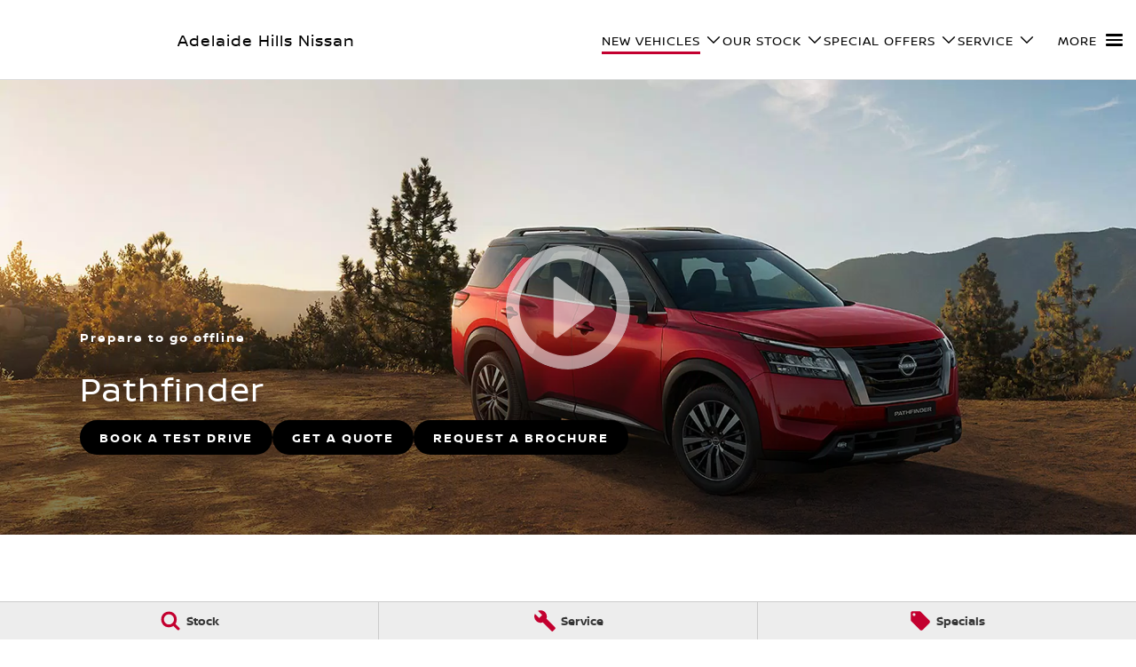

--- FILE ---
content_type: text/html; charset=UTF-8
request_url: https://www.adelaidehillsnissan.com.au/new-vehicles/pathfinder/
body_size: 51243
content:
<!DOCTYPE html><html lang="en" data-imotor-site="true"><head><meta charSet="utf-8"/><meta http-equiv="x-ua-compatible" content="ie=edge"/><meta name="viewport" content="width=device-width, initial-scale=1, shrink-to-fit=no"/><meta name="generator" content="Gatsby 5.14.6"/><meta name="description" content="Nissan Pathfinder For Sale. Review Vehicle Specifications, Features &amp; Colours Available at Adelaide Hills Nissan" data-gatsby-head="true"/><meta name="x-powered-by" content="iMotor" data-gatsby-head="true"/><meta name="version" content="3.1.13" data-gatsby-head="true"/><meta name="published" content="Fri Jan 23 2026 05:43:28 GMT+0000 (Coordinated Universal Time)" data-gatsby-head="true"/><meta property="og:url" content="https://www.adelaidehillsnissan.com.au/new-vehicles/pathfinder/" data-gatsby-head="true"/><meta property="og:site_name" content="Adelaide Hills Nissan" data-gatsby-head="true"/><meta property="og:title" content="Nissan Pathfinder For Sale Totness, SA | Nissan Pathfinder Pricing &amp; Features | Adelaide Hills Nissan" data-gatsby-head="true"/><meta property="og:description" content="Nissan Pathfinder For Sale. Review Vehicle Specifications, Features &amp; Colours Available at Adelaide Hills Nissan" data-gatsby-head="true"/><meta property="og:type" content="website" data-gatsby-head="true"/><meta property="twitter:card" content="summary" data-gatsby-head="true"/><meta property="twitter:creator" content="Adelaide Hills Nissan" data-gatsby-head="true"/><meta property="twitter:title" content="Nissan Pathfinder For Sale Totness, SA | Nissan Pathfinder Pricing &amp; Features | Adelaide Hills Nissan" data-gatsby-head="true"/><meta property="twitter:description" content="Nissan Pathfinder For Sale. Review Vehicle Specifications, Features &amp; Colours Available at Adelaide Hills Nissan" data-gatsby-head="true"/><style data-href="/styles.498ad60c8b9964c9936f.css" data-identity="gatsby-global-css">@charset "UTF-8";.react-datepicker__month-read-view--down-arrow,.react-datepicker__month-year-read-view--down-arrow,.react-datepicker__navigation-icon:before,.react-datepicker__year-read-view--down-arrow{border-color:#ccc;border-style:solid;border-width:3px 3px 0 0;content:"";display:block;height:9px;position:absolute;top:6px;width:9px}.react-datepicker-wrapper{border:0;display:inline-block;padding:0}.react-datepicker{background-color:#fff;border:1px solid #aeaeae;border-radius:.3rem;color:#000;display:inline-block;font-family:Helvetica Neue,helvetica,arial,sans-serif;font-size:.8rem;line-height:normal;position:relative}.react-datepicker--time-only .react-datepicker__time-container{border-left:0}.react-datepicker--time-only .react-datepicker__time,.react-datepicker--time-only .react-datepicker__time-box{border-bottom-left-radius:.3rem;border-bottom-right-radius:.3rem}.react-datepicker-popper{line-height:0;z-index:1}.react-datepicker-popper .react-datepicker__triangle{stroke:#aeaeae}.react-datepicker-popper[data-placement^=bottom] .react-datepicker__triangle{fill:#f0f0f0;color:#f0f0f0}.react-datepicker-popper[data-placement^=top] .react-datepicker__triangle{fill:#fff;color:#fff}.react-datepicker__header{background-color:#f0f0f0;border-bottom:1px solid #aeaeae;border-top-left-radius:.3rem;padding:8px 0;position:relative;text-align:center}.react-datepicker__header--time{padding-bottom:8px;padding-left:5px;padding-right:5px}.react-datepicker__header--time:not(.react-datepicker__header--time--only){border-top-left-radius:0}.react-datepicker__header:not(.react-datepicker__header--has-time-select){border-top-right-radius:.3rem}.react-datepicker__month-dropdown-container--scroll,.react-datepicker__month-dropdown-container--select,.react-datepicker__month-year-dropdown-container--scroll,.react-datepicker__month-year-dropdown-container--select,.react-datepicker__year-dropdown-container--scroll,.react-datepicker__year-dropdown-container--select{display:inline-block;margin:0 15px}.react-datepicker-time__header,.react-datepicker-year-header,.react-datepicker__current-month{color:#000;font-size:.944rem;font-weight:700;margin-top:0}h2.react-datepicker__current-month{margin:0;padding:0}.react-datepicker-time__header{overflow:hidden;text-overflow:ellipsis;white-space:nowrap}.react-datepicker__navigation{align-items:center;background:none;border:none;cursor:pointer;display:flex;height:32px;justify-content:center;overflow:hidden;padding:0;position:absolute;text-align:center;text-indent:-999em;top:2px;width:32px;z-index:1}.react-datepicker__navigation--previous{left:2px}.react-datepicker__navigation--next{right:2px}.react-datepicker__navigation--next--with-time:not(.react-datepicker__navigation--next--with-today-button){right:85px}.react-datepicker__navigation--years{display:block;margin-left:auto;margin-right:auto;position:relative;top:0}.react-datepicker__navigation--years-previous{top:4px}.react-datepicker__navigation--years-upcoming{top:-4px}.react-datepicker__navigation:hover :before{border-color:#a6a6a6}.react-datepicker__navigation-icon{font-size:20px;position:relative;top:-1px;width:0}.react-datepicker__navigation-icon--next{left:-2px}.react-datepicker__navigation-icon--next:before{left:-7px;transform:rotate(45deg)}.react-datepicker__navigation-icon--previous{right:-2px}.react-datepicker__navigation-icon--previous:before{right:-7px;transform:rotate(225deg)}.react-datepicker__month-container{float:left}.react-datepicker__year{margin:.4rem;text-align:center}.react-datepicker__year-wrapper{display:flex;flex-wrap:wrap;max-width:180px}.react-datepicker__year .react-datepicker__year-text{display:inline-block;margin:2px;width:4rem}.react-datepicker__month{margin:.4rem;text-align:center}.react-datepicker__month .react-datepicker__month-text,.react-datepicker__month .react-datepicker__quarter-text{display:inline-block;margin:2px;width:4rem}.react-datepicker__input-time-container{clear:both;float:left;margin:5px 0 10px 15px;text-align:left;width:100%}.react-datepicker__input-time-container .react-datepicker-time__caption,.react-datepicker__input-time-container .react-datepicker-time__input-container{display:inline-block}.react-datepicker__input-time-container .react-datepicker-time__input-container .react-datepicker-time__input{display:inline-block;margin-left:10px}.react-datepicker__input-time-container .react-datepicker-time__input-container .react-datepicker-time__input input{width:auto}.react-datepicker__input-time-container .react-datepicker-time__input-container .react-datepicker-time__input input[type=time]::-webkit-inner-spin-button,.react-datepicker__input-time-container .react-datepicker-time__input-container .react-datepicker-time__input input[type=time]::-webkit-outer-spin-button{-webkit-appearance:none;margin:0}.react-datepicker__input-time-container .react-datepicker-time__input-container .react-datepicker-time__input input[type=time]{-moz-appearance:textfield}.react-datepicker__input-time-container .react-datepicker-time__input-container .react-datepicker-time__delimiter{display:inline-block;margin-left:5px}.react-datepicker__time-container{border-left:1px solid #aeaeae;float:right;width:85px}.react-datepicker__time-container--with-today-button{border:1px solid #aeaeae;border-radius:.3rem;display:inline;position:absolute;right:-87px;top:0}.react-datepicker__time-container .react-datepicker__time{background:#fff;border-bottom-right-radius:.3rem;position:relative}.react-datepicker__time-container .react-datepicker__time .react-datepicker__time-box{border-bottom-right-radius:.3rem;margin:0 auto;overflow-x:hidden;text-align:center;width:85px}.react-datepicker__time-container .react-datepicker__time .react-datepicker__time-box ul.react-datepicker__time-list{box-sizing:content-box;height:calc(195px + .85rem);list-style:none;margin:0;overflow-y:scroll;padding-left:0;padding-right:0;width:100%}.react-datepicker__time-container .react-datepicker__time .react-datepicker__time-box ul.react-datepicker__time-list li.react-datepicker__time-list-item{height:30px;padding:5px 10px;white-space:nowrap}.react-datepicker__time-container .react-datepicker__time .react-datepicker__time-box ul.react-datepicker__time-list li.react-datepicker__time-list-item:hover{background-color:#f0f0f0;cursor:pointer}.react-datepicker__time-container .react-datepicker__time .react-datepicker__time-box ul.react-datepicker__time-list li.react-datepicker__time-list-item--selected{background-color:#216ba5;color:#fff;font-weight:700}.react-datepicker__time-container .react-datepicker__time .react-datepicker__time-box ul.react-datepicker__time-list li.react-datepicker__time-list-item--selected:hover{background-color:#216ba5}.react-datepicker__time-container .react-datepicker__time .react-datepicker__time-box ul.react-datepicker__time-list li.react-datepicker__time-list-item--disabled{color:#ccc}.react-datepicker__time-container .react-datepicker__time .react-datepicker__time-box ul.react-datepicker__time-list li.react-datepicker__time-list-item--disabled:hover{background-color:transparent;cursor:default}.react-datepicker__week-number{color:#ccc;display:inline-block;line-height:1.7rem;margin:.166rem;text-align:center;width:1.7rem}.react-datepicker__week-number.react-datepicker__week-number--clickable{cursor:pointer}.react-datepicker__week-number.react-datepicker__week-number--clickable:not(.react-datepicker__week-number--selected,.react-datepicker__week-number--keyboard-selected):hover{background-color:#f0f0f0;border-radius:.3rem}.react-datepicker__week-number--selected{background-color:#216ba5;border-radius:.3rem;color:#fff}.react-datepicker__week-number--selected:hover{background-color:#1d5d90}.react-datepicker__week-number--keyboard-selected{background-color:#2a87d0;border-radius:.3rem;color:#fff}.react-datepicker__week-number--keyboard-selected:hover{background-color:#1d5d90}.react-datepicker__day-names{margin-bottom:-8px;white-space:nowrap}.react-datepicker__week{white-space:nowrap}.react-datepicker__day,.react-datepicker__day-name,.react-datepicker__time-name{color:#000;display:inline-block;line-height:1.7rem;margin:.166rem;text-align:center;width:1.7rem}.react-datepicker__day,.react-datepicker__month-text,.react-datepicker__quarter-text,.react-datepicker__year-text{cursor:pointer}.react-datepicker__day:hover,.react-datepicker__month-text:hover,.react-datepicker__quarter-text:hover,.react-datepicker__year-text:hover{background-color:#f0f0f0;border-radius:.3rem}.react-datepicker__day--today,.react-datepicker__month-text--today,.react-datepicker__quarter-text--today,.react-datepicker__year-text--today{font-weight:700}.react-datepicker__day--highlighted,.react-datepicker__month-text--highlighted,.react-datepicker__quarter-text--highlighted,.react-datepicker__year-text--highlighted{background-color:#3dcc4a;border-radius:.3rem;color:#fff}.react-datepicker__day--highlighted:hover,.react-datepicker__month-text--highlighted:hover,.react-datepicker__quarter-text--highlighted:hover,.react-datepicker__year-text--highlighted:hover{background-color:#32be3f}.react-datepicker__day--highlighted-custom-1,.react-datepicker__month-text--highlighted-custom-1,.react-datepicker__quarter-text--highlighted-custom-1,.react-datepicker__year-text--highlighted-custom-1{color:#f0f}.react-datepicker__day--highlighted-custom-2,.react-datepicker__month-text--highlighted-custom-2,.react-datepicker__quarter-text--highlighted-custom-2,.react-datepicker__year-text--highlighted-custom-2{color:green}.react-datepicker__day--holidays,.react-datepicker__month-text--holidays,.react-datepicker__quarter-text--holidays,.react-datepicker__year-text--holidays{background-color:#ff6803;border-radius:.3rem;color:#fff;position:relative}.react-datepicker__day--holidays .overlay,.react-datepicker__month-text--holidays .overlay,.react-datepicker__quarter-text--holidays .overlay,.react-datepicker__year-text--holidays .overlay{background-color:#333;border-radius:4px;bottom:100%;color:#fff;left:50%;opacity:0;padding:4px;position:absolute;transform:translateX(-50%);transition:visibility 0s,opacity .3s ease-in-out;visibility:hidden;white-space:nowrap}.react-datepicker__day--holidays:hover,.react-datepicker__month-text--holidays:hover,.react-datepicker__quarter-text--holidays:hover,.react-datepicker__year-text--holidays:hover{background-color:#cf5300}.react-datepicker__day--holidays:hover .overlay,.react-datepicker__month-text--holidays:hover .overlay,.react-datepicker__quarter-text--holidays:hover .overlay,.react-datepicker__year-text--holidays:hover .overlay{opacity:1;visibility:visible}.react-datepicker__day--in-range,.react-datepicker__day--in-selecting-range,.react-datepicker__day--selected,.react-datepicker__month-text--in-range,.react-datepicker__month-text--in-selecting-range,.react-datepicker__month-text--selected,.react-datepicker__quarter-text--in-range,.react-datepicker__quarter-text--in-selecting-range,.react-datepicker__quarter-text--selected,.react-datepicker__year-text--in-range,.react-datepicker__year-text--in-selecting-range,.react-datepicker__year-text--selected{background-color:#216ba5;border-radius:.3rem;color:#fff}.react-datepicker__day--in-range:hover,.react-datepicker__day--in-selecting-range:hover,.react-datepicker__day--selected:hover,.react-datepicker__month-text--in-range:hover,.react-datepicker__month-text--in-selecting-range:hover,.react-datepicker__month-text--selected:hover,.react-datepicker__quarter-text--in-range:hover,.react-datepicker__quarter-text--in-selecting-range:hover,.react-datepicker__quarter-text--selected:hover,.react-datepicker__year-text--in-range:hover,.react-datepicker__year-text--in-selecting-range:hover,.react-datepicker__year-text--selected:hover{background-color:#1d5d90}.react-datepicker__day--keyboard-selected,.react-datepicker__month-text--keyboard-selected,.react-datepicker__quarter-text--keyboard-selected,.react-datepicker__year-text--keyboard-selected{background-color:#bad9f1;border-radius:.3rem;color:#000}.react-datepicker__day--keyboard-selected:hover,.react-datepicker__month-text--keyboard-selected:hover,.react-datepicker__quarter-text--keyboard-selected:hover,.react-datepicker__year-text--keyboard-selected:hover{background-color:#1d5d90}.react-datepicker__day--in-selecting-range:not(.react-datepicker__day--in-range,.react-datepicker__month-text--in-range,.react-datepicker__quarter-text--in-range,.react-datepicker__year-text--in-range),.react-datepicker__month-text--in-selecting-range:not(.react-datepicker__day--in-range,.react-datepicker__month-text--in-range,.react-datepicker__quarter-text--in-range,.react-datepicker__year-text--in-range),.react-datepicker__quarter-text--in-selecting-range:not(.react-datepicker__day--in-range,.react-datepicker__month-text--in-range,.react-datepicker__quarter-text--in-range,.react-datepicker__year-text--in-range),.react-datepicker__year-text--in-selecting-range:not(.react-datepicker__day--in-range,.react-datepicker__month-text--in-range,.react-datepicker__quarter-text--in-range,.react-datepicker__year-text--in-range){background-color:rgba(33,107,165,.5)}.react-datepicker__month--selecting-range .react-datepicker__day--in-range:not(.react-datepicker__day--in-selecting-range,.react-datepicker__month-text--in-selecting-range,.react-datepicker__quarter-text--in-selecting-range,.react-datepicker__year-text--in-selecting-range),.react-datepicker__month--selecting-range .react-datepicker__month-text--in-range:not(.react-datepicker__day--in-selecting-range,.react-datepicker__month-text--in-selecting-range,.react-datepicker__quarter-text--in-selecting-range,.react-datepicker__year-text--in-selecting-range),.react-datepicker__month--selecting-range .react-datepicker__quarter-text--in-range:not(.react-datepicker__day--in-selecting-range,.react-datepicker__month-text--in-selecting-range,.react-datepicker__quarter-text--in-selecting-range,.react-datepicker__year-text--in-selecting-range),.react-datepicker__month--selecting-range .react-datepicker__year-text--in-range:not(.react-datepicker__day--in-selecting-range,.react-datepicker__month-text--in-selecting-range,.react-datepicker__quarter-text--in-selecting-range,.react-datepicker__year-text--in-selecting-range),.react-datepicker__year--selecting-range .react-datepicker__day--in-range:not(.react-datepicker__day--in-selecting-range,.react-datepicker__month-text--in-selecting-range,.react-datepicker__quarter-text--in-selecting-range,.react-datepicker__year-text--in-selecting-range),.react-datepicker__year--selecting-range .react-datepicker__month-text--in-range:not(.react-datepicker__day--in-selecting-range,.react-datepicker__month-text--in-selecting-range,.react-datepicker__quarter-text--in-selecting-range,.react-datepicker__year-text--in-selecting-range),.react-datepicker__year--selecting-range .react-datepicker__quarter-text--in-range:not(.react-datepicker__day--in-selecting-range,.react-datepicker__month-text--in-selecting-range,.react-datepicker__quarter-text--in-selecting-range,.react-datepicker__year-text--in-selecting-range),.react-datepicker__year--selecting-range .react-datepicker__year-text--in-range:not(.react-datepicker__day--in-selecting-range,.react-datepicker__month-text--in-selecting-range,.react-datepicker__quarter-text--in-selecting-range,.react-datepicker__year-text--in-selecting-range){background-color:#f0f0f0;color:#000}.react-datepicker__day--disabled,.react-datepicker__month-text--disabled,.react-datepicker__quarter-text--disabled,.react-datepicker__year-text--disabled{color:#ccc;cursor:default}.react-datepicker__day--disabled:hover,.react-datepicker__month-text--disabled:hover,.react-datepicker__quarter-text--disabled:hover,.react-datepicker__year-text--disabled:hover{background-color:transparent}.react-datepicker__day--disabled .overlay,.react-datepicker__month-text--disabled .overlay,.react-datepicker__quarter-text--disabled .overlay,.react-datepicker__year-text--disabled .overlay{background-color:#333;border-radius:4px;bottom:70%;color:#fff;left:50%;opacity:0;padding:4px;position:absolute;transform:translateX(-50%);transition:visibility 0s,opacity .3s ease-in-out;visibility:hidden;white-space:nowrap}.react-datepicker__input-container{display:inline-block;position:relative;width:100%}.react-datepicker__input-container .react-datepicker__calendar-icon{box-sizing:content-box;padding:.5rem;position:absolute}.react-datepicker__view-calendar-icon input{padding:6px 10px 5px 25px}.react-datepicker__month-read-view,.react-datepicker__month-year-read-view,.react-datepicker__year-read-view{border:1px solid transparent;border-radius:.3rem;position:relative}.react-datepicker__month-read-view:hover,.react-datepicker__month-year-read-view:hover,.react-datepicker__year-read-view:hover{cursor:pointer}.react-datepicker__month-read-view:hover .react-datepicker__month-read-view--down-arrow,.react-datepicker__month-read-view:hover .react-datepicker__year-read-view--down-arrow,.react-datepicker__month-year-read-view:hover .react-datepicker__month-read-view--down-arrow,.react-datepicker__month-year-read-view:hover .react-datepicker__year-read-view--down-arrow,.react-datepicker__year-read-view:hover .react-datepicker__month-read-view--down-arrow,.react-datepicker__year-read-view:hover .react-datepicker__year-read-view--down-arrow{border-top-color:#b3b3b3}.react-datepicker__month-read-view--down-arrow,.react-datepicker__month-year-read-view--down-arrow,.react-datepicker__year-read-view--down-arrow{right:-16px;top:0;transform:rotate(135deg)}.react-datepicker__month-dropdown,.react-datepicker__month-year-dropdown,.react-datepicker__year-dropdown{background-color:#f0f0f0;border:1px solid #aeaeae;border-radius:.3rem;left:25%;position:absolute;text-align:center;top:30px;width:50%;z-index:1}.react-datepicker__month-dropdown:hover,.react-datepicker__month-year-dropdown:hover,.react-datepicker__year-dropdown:hover{cursor:pointer}.react-datepicker__month-dropdown--scrollable,.react-datepicker__month-year-dropdown--scrollable,.react-datepicker__year-dropdown--scrollable{height:150px;overflow-y:scroll}.react-datepicker__month-option,.react-datepicker__month-year-option,.react-datepicker__year-option{display:block;line-height:20px;margin-left:auto;margin-right:auto;width:100%}.react-datepicker__month-option:first-of-type,.react-datepicker__month-year-option:first-of-type,.react-datepicker__year-option:first-of-type{border-top-left-radius:.3rem;border-top-right-radius:.3rem}.react-datepicker__month-option:last-of-type,.react-datepicker__month-year-option:last-of-type,.react-datepicker__year-option:last-of-type{border-bottom-left-radius:.3rem;border-bottom-right-radius:.3rem;-webkit-user-select:none;user-select:none}.react-datepicker__month-option:hover,.react-datepicker__month-year-option:hover,.react-datepicker__year-option:hover{background-color:#ccc}.react-datepicker__month-option:hover .react-datepicker__navigation--years-upcoming,.react-datepicker__month-year-option:hover .react-datepicker__navigation--years-upcoming,.react-datepicker__year-option:hover .react-datepicker__navigation--years-upcoming{border-bottom-color:#b3b3b3}.react-datepicker__month-option:hover .react-datepicker__navigation--years-previous,.react-datepicker__month-year-option:hover .react-datepicker__navigation--years-previous,.react-datepicker__year-option:hover .react-datepicker__navigation--years-previous{border-top-color:#b3b3b3}.react-datepicker__month-option--selected,.react-datepicker__month-year-option--selected,.react-datepicker__year-option--selected{left:15px;position:absolute}.react-datepicker__close-icon{background-color:transparent;border:0;cursor:pointer;display:table-cell;height:100%;outline:0;padding:0 6px 0 0;position:absolute;right:0;top:0;vertical-align:middle}.react-datepicker__close-icon:after{background-color:#216ba5;border-radius:50%;color:#fff;content:"×";cursor:pointer;display:table-cell;font-size:12px;height:16px;line-height:1;padding:2px;text-align:center;vertical-align:middle;width:16px}.react-datepicker__close-icon--disabled{cursor:default}.react-datepicker__close-icon--disabled:after{background-color:#ccc;cursor:default}.react-datepicker__today-button{background:#f0f0f0;border-top:1px solid #aeaeae;clear:left;cursor:pointer;font-weight:700;padding:5px 0;text-align:center}.react-datepicker__portal{align-items:center;background-color:rgba(0,0,0,.8);display:flex;height:100vh;justify-content:center;left:0;position:fixed;top:0;width:100vw;z-index:2147483647}.react-datepicker__portal .react-datepicker__day,.react-datepicker__portal .react-datepicker__day-name,.react-datepicker__portal .react-datepicker__time-name{line-height:3rem;width:3rem}@media (max-height:550px),(max-width:400px){.react-datepicker__portal .react-datepicker__day,.react-datepicker__portal .react-datepicker__day-name,.react-datepicker__portal .react-datepicker__time-name{line-height:2rem;width:2rem}}.react-datepicker__portal .react-datepicker-time__header,.react-datepicker__portal .react-datepicker__current-month{font-size:1.44rem}.react-datepicker__children-container{height:auto;margin:.4rem;padding-left:.2rem;padding-right:.2rem;width:13.8rem}.react-datepicker__aria-live{border:0;clip-path:circle(0);height:1px;margin:-1px;overflow:hidden;padding:0;position:absolute;white-space:nowrap;width:1px}.react-datepicker__calendar-icon{height:1em;vertical-align:-.125em;width:1em}.rc-slider{border-radius:6px;height:14px;padding:5px 0;position:relative;touch-action:none;width:100%}.rc-slider,.rc-slider *{-webkit-tap-highlight-color:rgba(0,0,0,0);box-sizing:border-box}.rc-slider-rail{background-color:#e9e9e9;border-radius:6px;height:4px;position:absolute;width:100%}.rc-slider-track,.rc-slider-tracks{background-color:#abe2fb;border-radius:6px;height:4px;position:absolute}.rc-slider-track-draggable{background-clip:content-box;border-bottom:5px solid transparent;border-top:5px solid transparent;box-sizing:content-box;transform:translateY(-5px);z-index:1}.rc-slider-handle{background-color:#fff;border:2px solid #96dbfa;border-radius:50%;cursor:pointer;cursor:grab;height:14px;margin-top:-5px;opacity:.8;position:absolute;touch-action:pan-x;width:14px;z-index:1}.rc-slider-handle-dragging.rc-slider-handle-dragging.rc-slider-handle-dragging{border-color:#57c5f7;box-shadow:0 0 0 5px #96dbfa}.rc-slider-handle:focus{box-shadow:none;outline:none}.rc-slider-handle:focus-visible{border-color:#2db7f5;box-shadow:0 0 0 3px #96dbfa}.rc-slider-handle-click-focused:focus{border-color:#96dbfa;box-shadow:unset}.rc-slider-handle:hover{border-color:#57c5f7}.rc-slider-handle:active{border-color:#57c5f7;box-shadow:0 0 5px #57c5f7;cursor:grabbing}.rc-slider-mark{font-size:12px;left:0;position:absolute;top:18px;width:100%}.rc-slider-mark-text{color:#999;cursor:pointer;display:inline-block;position:absolute;text-align:center;vertical-align:middle}.rc-slider-mark-text-active{color:#666}.rc-slider-step{background:transparent;height:4px;position:absolute;width:100%}.rc-slider-dot{background-color:#fff;border:2px solid #e9e9e9;border-radius:50%;bottom:-2px;cursor:pointer;height:8px;position:absolute;vertical-align:middle;width:8px}.rc-slider-dot-active{border-color:#96dbfa}.rc-slider-dot-reverse{margin-right:-4px}.rc-slider-disabled{background-color:#e9e9e9}.rc-slider-disabled .rc-slider-track{background-color:#ccc}.rc-slider-disabled .rc-slider-dot,.rc-slider-disabled .rc-slider-handle{background-color:#fff;border-color:#ccc;box-shadow:none;cursor:not-allowed}.rc-slider-disabled .rc-slider-dot,.rc-slider-disabled .rc-slider-mark-text{cursor:not-allowed!important}.rc-slider-vertical{height:100%;padding:0 5px;width:14px}.rc-slider-vertical .rc-slider-rail{height:100%;width:4px}.rc-slider-vertical .rc-slider-track{bottom:0;left:5px;width:4px}.rc-slider-vertical .rc-slider-track-draggable{border-bottom:0;border-left:5px solid transparent;border-right:5px solid transparent;border-top:0;transform:translateX(-5px)}.rc-slider-vertical .rc-slider-handle{margin-left:-5px;margin-top:0;position:absolute;touch-action:pan-y;z-index:1}.rc-slider-vertical .rc-slider-mark{height:100%;left:18px;top:0}.rc-slider-vertical .rc-slider-step{height:100%;width:4px}.rc-slider-vertical .rc-slider-dot{margin-left:-2px}.rc-slider-tooltip-zoom-down-appear,.rc-slider-tooltip-zoom-down-enter,.rc-slider-tooltip-zoom-down-leave{animation-duration:.3s;animation-fill-mode:both;animation-play-state:paused;display:block!important}.rc-slider-tooltip-zoom-down-appear.rc-slider-tooltip-zoom-down-appear-active,.rc-slider-tooltip-zoom-down-enter.rc-slider-tooltip-zoom-down-enter-active{animation-name:rcSliderTooltipZoomDownIn;animation-play-state:running}.rc-slider-tooltip-zoom-down-leave.rc-slider-tooltip-zoom-down-leave-active{animation-name:rcSliderTooltipZoomDownOut;animation-play-state:running}.rc-slider-tooltip-zoom-down-appear,.rc-slider-tooltip-zoom-down-enter{animation-timing-function:cubic-bezier(.23,1,.32,1);transform:scale(0)}.rc-slider-tooltip-zoom-down-leave{animation-timing-function:cubic-bezier(.755,.05,.855,.06)}@keyframes rcSliderTooltipZoomDownIn{0%{opacity:0;transform:scale(0);transform-origin:50% 100%}to{transform:scale(1);transform-origin:50% 100%}}@keyframes rcSliderTooltipZoomDownOut{0%{transform:scale(1);transform-origin:50% 100%}to{opacity:0;transform:scale(0);transform-origin:50% 100%}}.rc-slider-tooltip{left:-9999px;position:absolute;top:-9999px;visibility:visible}.rc-slider-tooltip,.rc-slider-tooltip *{-webkit-tap-highlight-color:rgba(0,0,0,0);box-sizing:border-box}.rc-slider-tooltip-hidden{display:none}.rc-slider-tooltip-placement-top{padding:4px 0 8px}.rc-slider-tooltip-inner{background-color:#6c6c6c;border-radius:6px;box-shadow:0 0 4px #d9d9d9;color:#fff;font-size:12px;height:24px;line-height:1;min-width:24px;padding:6px 2px;text-align:center;text-decoration:none}.rc-slider-tooltip-arrow{border-color:transparent;border-style:solid;height:0;position:absolute;width:0}.rc-slider-tooltip-placement-top .rc-slider-tooltip-arrow{border-top-color:#6c6c6c;border-width:4px 4px 0;bottom:4px;left:50%;margin-left:-4px}.mapboxgl-map{-webkit-tap-highlight-color:rgb(0 0 0/0);font:12px/20px Helvetica Neue,Arial,Helvetica,sans-serif;overflow:hidden;position:relative}.mapboxgl-canvas{left:0;position:absolute;top:0}.mapboxgl-map:-webkit-full-screen{height:100%;width:100%}.mapboxgl-canary{background-color:salmon}.mapboxgl-canvas-container.mapboxgl-interactive,.mapboxgl-ctrl-group button.mapboxgl-ctrl-compass{cursor:grab;-webkit-user-select:none;user-select:none}.mapboxgl-canvas-container.mapboxgl-interactive.mapboxgl-track-pointer{cursor:pointer}.mapboxgl-canvas-container.mapboxgl-interactive:active,.mapboxgl-ctrl-group button.mapboxgl-ctrl-compass:active{cursor:grabbing}.mapboxgl-canvas-container.mapboxgl-touch-zoom-rotate,.mapboxgl-canvas-container.mapboxgl-touch-zoom-rotate .mapboxgl-canvas{touch-action:pan-x pan-y}.mapboxgl-canvas-container.mapboxgl-touch-drag-pan,.mapboxgl-canvas-container.mapboxgl-touch-drag-pan .mapboxgl-canvas{touch-action:pinch-zoom}.mapboxgl-canvas-container.mapboxgl-touch-zoom-rotate.mapboxgl-touch-drag-pan,.mapboxgl-canvas-container.mapboxgl-touch-zoom-rotate.mapboxgl-touch-drag-pan .mapboxgl-canvas{touch-action:none}.mapboxgl-ctrl-bottom-left,.mapboxgl-ctrl-bottom-right,.mapboxgl-ctrl-top-left,.mapboxgl-ctrl-top-right{pointer-events:none;position:absolute;z-index:2}.mapboxgl-ctrl-top-left{left:0;top:0}.mapboxgl-ctrl-top-right{right:0;top:0}.mapboxgl-ctrl-bottom-left{bottom:0;left:0}.mapboxgl-ctrl-bottom-right{bottom:0;right:0}.mapboxgl-ctrl{clear:both;pointer-events:auto;transform:translate(0)}.mapboxgl-ctrl-top-left .mapboxgl-ctrl{float:left;margin:10px 0 0 10px}.mapboxgl-ctrl-top-right .mapboxgl-ctrl{float:right;margin:10px 10px 0 0}.mapboxgl-ctrl-bottom-left .mapboxgl-ctrl{float:left;margin:0 0 10px 10px}.mapboxgl-ctrl-bottom-right .mapboxgl-ctrl{float:right;margin:0 10px 10px 0}.mapboxgl-ctrl-group{background:#fff;border-radius:4px}.mapboxgl-ctrl-group:not(:empty){box-shadow:0 0 0 2px rgba(0,0,0,.1)}@media (-ms-high-contrast:active){.mapboxgl-ctrl-group:not(:empty){box-shadow:0 0 0 2px ButtonText}}.mapboxgl-ctrl-group button{background-color:transparent;border:0;box-sizing:border-box;cursor:pointer;display:block;height:29px;outline:none;overflow:hidden;padding:0;width:29px}.mapboxgl-ctrl-group button+button{border-top:1px solid #ddd}.mapboxgl-ctrl button .mapboxgl-ctrl-icon{background-position:50%;background-repeat:no-repeat;display:block;height:100%;width:100%}@media (-ms-high-contrast:active){.mapboxgl-ctrl-icon{background-color:transparent}.mapboxgl-ctrl-group button+button{border-top:1px solid ButtonText}}.mapboxgl-ctrl-attrib-button:focus,.mapboxgl-ctrl-group button:focus{box-shadow:0 0 2px 2px #0096ff}.mapboxgl-ctrl button:disabled{cursor:not-allowed}.mapboxgl-ctrl button:disabled .mapboxgl-ctrl-icon{opacity:.25}.mapboxgl-ctrl-group button:first-child{border-radius:4px 4px 0 0}.mapboxgl-ctrl-group button:last-child{border-radius:0 0 4px 4px}.mapboxgl-ctrl-group button:only-child{border-radius:inherit}.mapboxgl-ctrl button:not(:disabled):hover{background-color:rgb(0 0 0/5%)}.mapboxgl-ctrl-group button:focus:focus-visible{box-shadow:0 0 2px 2px #0096ff}.mapboxgl-ctrl-group button:focus:not(:focus-visible){box-shadow:none}.mapboxgl-ctrl button.mapboxgl-ctrl-zoom-out .mapboxgl-ctrl-icon{background-image:url("data:image/svg+xml;charset=utf-8,%3Csvg xmlns='http://www.w3.org/2000/svg' fill='%23333' viewBox='0 0 29 29'%3E%3Cpath d='M10 13c-.75 0-1.5.75-1.5 1.5S9.25 16 10 16h9c.75 0 1.5-.75 1.5-1.5S19.75 13 19 13h-9z'/%3E%3C/svg%3E")}.mapboxgl-ctrl button.mapboxgl-ctrl-zoom-in .mapboxgl-ctrl-icon{background-image:url("data:image/svg+xml;charset=utf-8,%3Csvg xmlns='http://www.w3.org/2000/svg' fill='%23333' viewBox='0 0 29 29'%3E%3Cpath d='M14.5 8.5c-.75 0-1.5.75-1.5 1.5v3h-3c-.75 0-1.5.75-1.5 1.5S9.25 16 10 16h3v3c0 .75.75 1.5 1.5 1.5S16 19.75 16 19v-3h3c.75 0 1.5-.75 1.5-1.5S19.75 13 19 13h-3v-3c0-.75-.75-1.5-1.5-1.5z'/%3E%3C/svg%3E")}@media (-ms-high-contrast:active){.mapboxgl-ctrl button.mapboxgl-ctrl-zoom-out .mapboxgl-ctrl-icon{background-image:url("data:image/svg+xml;charset=utf-8,%3Csvg xmlns='http://www.w3.org/2000/svg' fill='%23fff' viewBox='0 0 29 29'%3E%3Cpath d='M10 13c-.75 0-1.5.75-1.5 1.5S9.25 16 10 16h9c.75 0 1.5-.75 1.5-1.5S19.75 13 19 13h-9z'/%3E%3C/svg%3E")}.mapboxgl-ctrl button.mapboxgl-ctrl-zoom-in .mapboxgl-ctrl-icon{background-image:url("data:image/svg+xml;charset=utf-8,%3Csvg xmlns='http://www.w3.org/2000/svg' fill='%23fff' viewBox='0 0 29 29'%3E%3Cpath d='M14.5 8.5c-.75 0-1.5.75-1.5 1.5v3h-3c-.75 0-1.5.75-1.5 1.5S9.25 16 10 16h3v3c0 .75.75 1.5 1.5 1.5S16 19.75 16 19v-3h3c.75 0 1.5-.75 1.5-1.5S19.75 13 19 13h-3v-3c0-.75-.75-1.5-1.5-1.5z'/%3E%3C/svg%3E")}}@media (-ms-high-contrast:black-on-white){.mapboxgl-ctrl button.mapboxgl-ctrl-zoom-out .mapboxgl-ctrl-icon{background-image:url("data:image/svg+xml;charset=utf-8,%3Csvg xmlns='http://www.w3.org/2000/svg' viewBox='0 0 29 29'%3E%3Cpath d='M10 13c-.75 0-1.5.75-1.5 1.5S9.25 16 10 16h9c.75 0 1.5-.75 1.5-1.5S19.75 13 19 13h-9z'/%3E%3C/svg%3E")}.mapboxgl-ctrl button.mapboxgl-ctrl-zoom-in .mapboxgl-ctrl-icon{background-image:url("data:image/svg+xml;charset=utf-8,%3Csvg xmlns='http://www.w3.org/2000/svg' viewBox='0 0 29 29'%3E%3Cpath d='M14.5 8.5c-.75 0-1.5.75-1.5 1.5v3h-3c-.75 0-1.5.75-1.5 1.5S9.25 16 10 16h3v3c0 .75.75 1.5 1.5 1.5S16 19.75 16 19v-3h3c.75 0 1.5-.75 1.5-1.5S19.75 13 19 13h-3v-3c0-.75-.75-1.5-1.5-1.5z'/%3E%3C/svg%3E")}}.mapboxgl-ctrl button.mapboxgl-ctrl-fullscreen .mapboxgl-ctrl-icon{background-image:url("data:image/svg+xml;charset=utf-8,%3Csvg xmlns='http://www.w3.org/2000/svg' fill='%23333' viewBox='0 0 29 29'%3E%3Cpath d='M24 16v5.5c0 1.75-.75 2.5-2.5 2.5H16v-1l3-1.5-4-5.5 1-1 5.5 4 1.5-3h1zM6 16l1.5 3 5.5-4 1 1-4 5.5 3 1.5v1H7.5C5.75 24 5 23.25 5 21.5V16h1zm7-11v1l-3 1.5 4 5.5-1 1-5.5-4L6 13H5V7.5C5 5.75 5.75 5 7.5 5H13zm11 2.5c0-1.75-.75-2.5-2.5-2.5H16v1l3 1.5-4 5.5 1 1 5.5-4 1.5 3h1V7.5z'/%3E%3C/svg%3E")}.mapboxgl-ctrl button.mapboxgl-ctrl-shrink .mapboxgl-ctrl-icon{background-image:url("data:image/svg+xml;charset=utf-8,%3Csvg xmlns='http://www.w3.org/2000/svg' viewBox='0 0 29 29'%3E%3Cpath d='M18.5 16c-1.75 0-2.5.75-2.5 2.5V24h1l1.5-3 5.5 4 1-1-4-5.5 3-1.5v-1h-5.5zM13 18.5c0-1.75-.75-2.5-2.5-2.5H5v1l3 1.5L4 24l1 1 5.5-4 1.5 3h1v-5.5zm3-8c0 1.75.75 2.5 2.5 2.5H24v-1l-3-1.5L25 5l-1-1-5.5 4L17 5h-1v5.5zM10.5 13c1.75 0 2.5-.75 2.5-2.5V5h-1l-1.5 3L5 4 4 5l4 5.5L5 12v1h5.5z'/%3E%3C/svg%3E")}@media (-ms-high-contrast:active){.mapboxgl-ctrl button.mapboxgl-ctrl-fullscreen .mapboxgl-ctrl-icon{background-image:url("data:image/svg+xml;charset=utf-8,%3Csvg xmlns='http://www.w3.org/2000/svg' fill='%23fff' viewBox='0 0 29 29'%3E%3Cpath d='M24 16v5.5c0 1.75-.75 2.5-2.5 2.5H16v-1l3-1.5-4-5.5 1-1 5.5 4 1.5-3h1zM6 16l1.5 3 5.5-4 1 1-4 5.5 3 1.5v1H7.5C5.75 24 5 23.25 5 21.5V16h1zm7-11v1l-3 1.5 4 5.5-1 1-5.5-4L6 13H5V7.5C5 5.75 5.75 5 7.5 5H13zm11 2.5c0-1.75-.75-2.5-2.5-2.5H16v1l3 1.5-4 5.5 1 1 5.5-4 1.5 3h1V7.5z'/%3E%3C/svg%3E")}.mapboxgl-ctrl button.mapboxgl-ctrl-shrink .mapboxgl-ctrl-icon{background-image:url("data:image/svg+xml;charset=utf-8,%3Csvg xmlns='http://www.w3.org/2000/svg' fill='%23fff' viewBox='0 0 29 29'%3E%3Cpath d='M18.5 16c-1.75 0-2.5.75-2.5 2.5V24h1l1.5-3 5.5 4 1-1-4-5.5 3-1.5v-1h-5.5zM13 18.5c0-1.75-.75-2.5-2.5-2.5H5v1l3 1.5L4 24l1 1 5.5-4 1.5 3h1v-5.5zm3-8c0 1.75.75 2.5 2.5 2.5H24v-1l-3-1.5L25 5l-1-1-5.5 4L17 5h-1v5.5zM10.5 13c1.75 0 2.5-.75 2.5-2.5V5h-1l-1.5 3L5 4 4 5l4 5.5L5 12v1h5.5z'/%3E%3C/svg%3E")}}@media (-ms-high-contrast:black-on-white){.mapboxgl-ctrl button.mapboxgl-ctrl-fullscreen .mapboxgl-ctrl-icon{background-image:url("data:image/svg+xml;charset=utf-8,%3Csvg xmlns='http://www.w3.org/2000/svg' viewBox='0 0 29 29'%3E%3Cpath d='M24 16v5.5c0 1.75-.75 2.5-2.5 2.5H16v-1l3-1.5-4-5.5 1-1 5.5 4 1.5-3h1zM6 16l1.5 3 5.5-4 1 1-4 5.5 3 1.5v1H7.5C5.75 24 5 23.25 5 21.5V16h1zm7-11v1l-3 1.5 4 5.5-1 1-5.5-4L6 13H5V7.5C5 5.75 5.75 5 7.5 5H13zm11 2.5c0-1.75-.75-2.5-2.5-2.5H16v1l3 1.5-4 5.5 1 1 5.5-4 1.5 3h1V7.5z'/%3E%3C/svg%3E")}.mapboxgl-ctrl button.mapboxgl-ctrl-shrink .mapboxgl-ctrl-icon{background-image:url("data:image/svg+xml;charset=utf-8,%3Csvg xmlns='http://www.w3.org/2000/svg' viewBox='0 0 29 29'%3E%3Cpath d='M18.5 16c-1.75 0-2.5.75-2.5 2.5V24h1l1.5-3 5.5 4 1-1-4-5.5 3-1.5v-1h-5.5zM13 18.5c0-1.75-.75-2.5-2.5-2.5H5v1l3 1.5L4 24l1 1 5.5-4 1.5 3h1v-5.5zm3-8c0 1.75.75 2.5 2.5 2.5H24v-1l-3-1.5L25 5l-1-1-5.5 4L17 5h-1v5.5zM10.5 13c1.75 0 2.5-.75 2.5-2.5V5h-1l-1.5 3L5 4 4 5l4 5.5L5 12v1h5.5z'/%3E%3C/svg%3E")}}.mapboxgl-ctrl button.mapboxgl-ctrl-compass .mapboxgl-ctrl-icon{background-image:url("data:image/svg+xml;charset=utf-8,%3Csvg xmlns='http://www.w3.org/2000/svg' fill='%23333' viewBox='0 0 29 29'%3E%3Cpath d='m10.5 14 4-8 4 8h-8z'/%3E%3Cpath fill='%23ccc' d='m10.5 16 4 8 4-8h-8z'/%3E%3C/svg%3E")}@media (-ms-high-contrast:active){.mapboxgl-ctrl button.mapboxgl-ctrl-compass .mapboxgl-ctrl-icon{background-image:url("data:image/svg+xml;charset=utf-8,%3Csvg xmlns='http://www.w3.org/2000/svg' fill='%23fff' viewBox='0 0 29 29'%3E%3Cpath d='m10.5 14 4-8 4 8h-8z'/%3E%3Cpath fill='%23999' d='m10.5 16 4 8 4-8h-8z'/%3E%3C/svg%3E")}}@media (-ms-high-contrast:black-on-white){.mapboxgl-ctrl button.mapboxgl-ctrl-compass .mapboxgl-ctrl-icon{background-image:url("data:image/svg+xml;charset=utf-8,%3Csvg xmlns='http://www.w3.org/2000/svg' viewBox='0 0 29 29'%3E%3Cpath d='m10.5 14 4-8 4 8h-8z'/%3E%3Cpath fill='%23ccc' d='m10.5 16 4 8 4-8h-8z'/%3E%3C/svg%3E")}}.mapboxgl-ctrl button.mapboxgl-ctrl-geolocate .mapboxgl-ctrl-icon{background-image:url("data:image/svg+xml;charset=utf-8,%3Csvg xmlns='http://www.w3.org/2000/svg' fill='%23333' viewBox='0 0 20 20'%3E%3Cpath d='M10 4C9 4 9 5 9 5v.1A5 5 0 0 0 5.1 9H5s-1 0-1 1 1 1 1 1h.1A5 5 0 0 0 9 14.9v.1s0 1 1 1 1-1 1-1v-.1a5 5 0 0 0 3.9-3.9h.1s1 0 1-1-1-1-1-1h-.1A5 5 0 0 0 11 5.1V5s0-1-1-1zm0 2.5a3.5 3.5 0 1 1 0 7 3.5 3.5 0 1 1 0-7z'/%3E%3Ccircle cx='10' cy='10' r='2'/%3E%3C/svg%3E")}.mapboxgl-ctrl button.mapboxgl-ctrl-geolocate:disabled .mapboxgl-ctrl-icon{background-image:url("data:image/svg+xml;charset=utf-8,%3Csvg xmlns='http://www.w3.org/2000/svg' fill='%23aaa' viewBox='0 0 20 20'%3E%3Cpath d='M10 4C9 4 9 5 9 5v.1A5 5 0 0 0 5.1 9H5s-1 0-1 1 1 1 1 1h.1A5 5 0 0 0 9 14.9v.1s0 1 1 1 1-1 1-1v-.1a5 5 0 0 0 3.9-3.9h.1s1 0 1-1-1-1-1-1h-.1A5 5 0 0 0 11 5.1V5s0-1-1-1zm0 2.5a3.5 3.5 0 1 1 0 7 3.5 3.5 0 1 1 0-7z'/%3E%3Ccircle cx='10' cy='10' r='2'/%3E%3Cpath fill='red' d='m14 5 1 1-9 9-1-1 9-9z'/%3E%3C/svg%3E")}.mapboxgl-ctrl button.mapboxgl-ctrl-geolocate.mapboxgl-ctrl-geolocate-active .mapboxgl-ctrl-icon{background-image:url("data:image/svg+xml;charset=utf-8,%3Csvg xmlns='http://www.w3.org/2000/svg' fill='%2333b5e5' viewBox='0 0 20 20'%3E%3Cpath d='M10 4C9 4 9 5 9 5v.1A5 5 0 0 0 5.1 9H5s-1 0-1 1 1 1 1 1h.1A5 5 0 0 0 9 14.9v.1s0 1 1 1 1-1 1-1v-.1a5 5 0 0 0 3.9-3.9h.1s1 0 1-1-1-1-1-1h-.1A5 5 0 0 0 11 5.1V5s0-1-1-1zm0 2.5a3.5 3.5 0 1 1 0 7 3.5 3.5 0 1 1 0-7z'/%3E%3Ccircle cx='10' cy='10' r='2'/%3E%3C/svg%3E")}.mapboxgl-ctrl button.mapboxgl-ctrl-geolocate.mapboxgl-ctrl-geolocate-active-error .mapboxgl-ctrl-icon{background-image:url("data:image/svg+xml;charset=utf-8,%3Csvg xmlns='http://www.w3.org/2000/svg' fill='%23e58978' viewBox='0 0 20 20'%3E%3Cpath d='M10 4C9 4 9 5 9 5v.1A5 5 0 0 0 5.1 9H5s-1 0-1 1 1 1 1 1h.1A5 5 0 0 0 9 14.9v.1s0 1 1 1 1-1 1-1v-.1a5 5 0 0 0 3.9-3.9h.1s1 0 1-1-1-1-1-1h-.1A5 5 0 0 0 11 5.1V5s0-1-1-1zm0 2.5a3.5 3.5 0 1 1 0 7 3.5 3.5 0 1 1 0-7z'/%3E%3Ccircle cx='10' cy='10' r='2'/%3E%3C/svg%3E")}.mapboxgl-ctrl button.mapboxgl-ctrl-geolocate.mapboxgl-ctrl-geolocate-background .mapboxgl-ctrl-icon{background-image:url("data:image/svg+xml;charset=utf-8,%3Csvg xmlns='http://www.w3.org/2000/svg' fill='%2333b5e5' viewBox='0 0 20 20'%3E%3Cpath d='M10 4C9 4 9 5 9 5v.1A5 5 0 0 0 5.1 9H5s-1 0-1 1 1 1 1 1h.1A5 5 0 0 0 9 14.9v.1s0 1 1 1 1-1 1-1v-.1a5 5 0 0 0 3.9-3.9h.1s1 0 1-1-1-1-1-1h-.1A5 5 0 0 0 11 5.1V5s0-1-1-1zm0 2.5a3.5 3.5 0 1 1 0 7 3.5 3.5 0 1 1 0-7z'/%3E%3C/svg%3E")}.mapboxgl-ctrl button.mapboxgl-ctrl-geolocate.mapboxgl-ctrl-geolocate-background-error .mapboxgl-ctrl-icon{background-image:url("data:image/svg+xml;charset=utf-8,%3Csvg xmlns='http://www.w3.org/2000/svg' fill='%23e54e33' viewBox='0 0 20 20'%3E%3Cpath d='M10 4C9 4 9 5 9 5v.1A5 5 0 0 0 5.1 9H5s-1 0-1 1 1 1 1 1h.1A5 5 0 0 0 9 14.9v.1s0 1 1 1 1-1 1-1v-.1a5 5 0 0 0 3.9-3.9h.1s1 0 1-1-1-1-1-1h-.1A5 5 0 0 0 11 5.1V5s0-1-1-1zm0 2.5a3.5 3.5 0 1 1 0 7 3.5 3.5 0 1 1 0-7z'/%3E%3C/svg%3E")}.mapboxgl-ctrl button.mapboxgl-ctrl-geolocate.mapboxgl-ctrl-geolocate-waiting .mapboxgl-ctrl-icon{animation:mapboxgl-spin 2s linear infinite}@media (-ms-high-contrast:active){.mapboxgl-ctrl button.mapboxgl-ctrl-geolocate .mapboxgl-ctrl-icon{background-image:url("data:image/svg+xml;charset=utf-8,%3Csvg xmlns='http://www.w3.org/2000/svg' fill='%23fff' viewBox='0 0 20 20'%3E%3Cpath d='M10 4C9 4 9 5 9 5v.1A5 5 0 0 0 5.1 9H5s-1 0-1 1 1 1 1 1h.1A5 5 0 0 0 9 14.9v.1s0 1 1 1 1-1 1-1v-.1a5 5 0 0 0 3.9-3.9h.1s1 0 1-1-1-1-1-1h-.1A5 5 0 0 0 11 5.1V5s0-1-1-1zm0 2.5a3.5 3.5 0 1 1 0 7 3.5 3.5 0 1 1 0-7z'/%3E%3Ccircle cx='10' cy='10' r='2'/%3E%3C/svg%3E")}.mapboxgl-ctrl button.mapboxgl-ctrl-geolocate:disabled .mapboxgl-ctrl-icon{background-image:url("data:image/svg+xml;charset=utf-8,%3Csvg xmlns='http://www.w3.org/2000/svg' fill='%23999' viewBox='0 0 20 20'%3E%3Cpath d='M10 4C9 4 9 5 9 5v.1A5 5 0 0 0 5.1 9H5s-1 0-1 1 1 1 1 1h.1A5 5 0 0 0 9 14.9v.1s0 1 1 1 1-1 1-1v-.1a5 5 0 0 0 3.9-3.9h.1s1 0 1-1-1-1-1-1h-.1A5 5 0 0 0 11 5.1V5s0-1-1-1zm0 2.5a3.5 3.5 0 1 1 0 7 3.5 3.5 0 1 1 0-7z'/%3E%3Ccircle cx='10' cy='10' r='2'/%3E%3Cpath fill='red' d='m14 5 1 1-9 9-1-1 9-9z'/%3E%3C/svg%3E")}.mapboxgl-ctrl button.mapboxgl-ctrl-geolocate.mapboxgl-ctrl-geolocate-active .mapboxgl-ctrl-icon{background-image:url("data:image/svg+xml;charset=utf-8,%3Csvg xmlns='http://www.w3.org/2000/svg' fill='%2333b5e5' viewBox='0 0 20 20'%3E%3Cpath d='M10 4C9 4 9 5 9 5v.1A5 5 0 0 0 5.1 9H5s-1 0-1 1 1 1 1 1h.1A5 5 0 0 0 9 14.9v.1s0 1 1 1 1-1 1-1v-.1a5 5 0 0 0 3.9-3.9h.1s1 0 1-1-1-1-1-1h-.1A5 5 0 0 0 11 5.1V5s0-1-1-1zm0 2.5a3.5 3.5 0 1 1 0 7 3.5 3.5 0 1 1 0-7z'/%3E%3Ccircle cx='10' cy='10' r='2'/%3E%3C/svg%3E")}.mapboxgl-ctrl button.mapboxgl-ctrl-geolocate.mapboxgl-ctrl-geolocate-active-error .mapboxgl-ctrl-icon{background-image:url("data:image/svg+xml;charset=utf-8,%3Csvg xmlns='http://www.w3.org/2000/svg' fill='%23e58978' viewBox='0 0 20 20'%3E%3Cpath d='M10 4C9 4 9 5 9 5v.1A5 5 0 0 0 5.1 9H5s-1 0-1 1 1 1 1 1h.1A5 5 0 0 0 9 14.9v.1s0 1 1 1 1-1 1-1v-.1a5 5 0 0 0 3.9-3.9h.1s1 0 1-1-1-1-1-1h-.1A5 5 0 0 0 11 5.1V5s0-1-1-1zm0 2.5a3.5 3.5 0 1 1 0 7 3.5 3.5 0 1 1 0-7z'/%3E%3Ccircle cx='10' cy='10' r='2'/%3E%3C/svg%3E")}.mapboxgl-ctrl button.mapboxgl-ctrl-geolocate.mapboxgl-ctrl-geolocate-background .mapboxgl-ctrl-icon{background-image:url("data:image/svg+xml;charset=utf-8,%3Csvg xmlns='http://www.w3.org/2000/svg' fill='%2333b5e5' viewBox='0 0 20 20'%3E%3Cpath d='M10 4C9 4 9 5 9 5v.1A5 5 0 0 0 5.1 9H5s-1 0-1 1 1 1 1 1h.1A5 5 0 0 0 9 14.9v.1s0 1 1 1 1-1 1-1v-.1a5 5 0 0 0 3.9-3.9h.1s1 0 1-1-1-1-1-1h-.1A5 5 0 0 0 11 5.1V5s0-1-1-1zm0 2.5a3.5 3.5 0 1 1 0 7 3.5 3.5 0 1 1 0-7z'/%3E%3C/svg%3E")}.mapboxgl-ctrl button.mapboxgl-ctrl-geolocate.mapboxgl-ctrl-geolocate-background-error .mapboxgl-ctrl-icon{background-image:url("data:image/svg+xml;charset=utf-8,%3Csvg xmlns='http://www.w3.org/2000/svg' fill='%23e54e33' viewBox='0 0 20 20'%3E%3Cpath d='M10 4C9 4 9 5 9 5v.1A5 5 0 0 0 5.1 9H5s-1 0-1 1 1 1 1 1h.1A5 5 0 0 0 9 14.9v.1s0 1 1 1 1-1 1-1v-.1a5 5 0 0 0 3.9-3.9h.1s1 0 1-1-1-1-1-1h-.1A5 5 0 0 0 11 5.1V5s0-1-1-1zm0 2.5a3.5 3.5 0 1 1 0 7 3.5 3.5 0 1 1 0-7z'/%3E%3C/svg%3E")}}@media (-ms-high-contrast:black-on-white){.mapboxgl-ctrl button.mapboxgl-ctrl-geolocate .mapboxgl-ctrl-icon{background-image:url("data:image/svg+xml;charset=utf-8,%3Csvg xmlns='http://www.w3.org/2000/svg' viewBox='0 0 20 20'%3E%3Cpath d='M10 4C9 4 9 5 9 5v.1A5 5 0 0 0 5.1 9H5s-1 0-1 1 1 1 1 1h.1A5 5 0 0 0 9 14.9v.1s0 1 1 1 1-1 1-1v-.1a5 5 0 0 0 3.9-3.9h.1s1 0 1-1-1-1-1-1h-.1A5 5 0 0 0 11 5.1V5s0-1-1-1zm0 2.5a3.5 3.5 0 1 1 0 7 3.5 3.5 0 1 1 0-7z'/%3E%3Ccircle cx='10' cy='10' r='2'/%3E%3C/svg%3E")}.mapboxgl-ctrl button.mapboxgl-ctrl-geolocate:disabled .mapboxgl-ctrl-icon{background-image:url("data:image/svg+xml;charset=utf-8,%3Csvg xmlns='http://www.w3.org/2000/svg' fill='%23666' viewBox='0 0 20 20'%3E%3Cpath d='M10 4C9 4 9 5 9 5v.1A5 5 0 0 0 5.1 9H5s-1 0-1 1 1 1 1 1h.1A5 5 0 0 0 9 14.9v.1s0 1 1 1 1-1 1-1v-.1a5 5 0 0 0 3.9-3.9h.1s1 0 1-1-1-1-1-1h-.1A5 5 0 0 0 11 5.1V5s0-1-1-1zm0 2.5a3.5 3.5 0 1 1 0 7 3.5 3.5 0 1 1 0-7z'/%3E%3Ccircle cx='10' cy='10' r='2'/%3E%3Cpath fill='red' d='m14 5 1 1-9 9-1-1 9-9z'/%3E%3C/svg%3E")}}@keyframes mapboxgl-spin{0%{transform:rotate(0deg)}to{transform:rotate(1turn)}}a.mapboxgl-ctrl-logo{background-image:url("data:image/svg+xml;charset=utf-8,%3Csvg xmlns='http://www.w3.org/2000/svg' xmlns:xlink='http://www.w3.org/1999/xlink' fill-rule='evenodd' viewBox='0 0 88 23'%3E%3Cdefs%3E%3Cpath id='prefix__a' d='M11.5 2.25c5.105 0 9.25 4.145 9.25 9.25s-4.145 9.25-9.25 9.25-9.25-4.145-9.25-9.25 4.145-9.25 9.25-9.25zM6.997 15.983c-.051-.338-.828-5.802 2.233-8.873a4.395 4.395 0 0 1 3.13-1.28c1.27 0 2.49.51 3.39 1.42.91.9 1.42 2.12 1.42 3.39 0 1.18-.449 2.301-1.28 3.13C12.72 16.93 7 16 7 16l-.003-.017zM15.3 10.5l-2 .8-.8 2-.8-2-2-.8 2-.8.8-2 .8 2 2 .8z'/%3E%3Cpath id='prefix__b' d='M50.63 8c.13 0 .23.1.23.23V9c.7-.76 1.7-1.18 2.73-1.18 2.17 0 3.95 1.85 3.95 4.17s-1.77 4.19-3.94 4.19c-1.04 0-2.03-.43-2.74-1.18v3.77c0 .13-.1.23-.23.23h-1.4c-.13 0-.23-.1-.23-.23V8.23c0-.12.1-.23.23-.23h1.4zm-3.86.01c.01 0 .01 0 .01-.01.13 0 .22.1.22.22v7.55c0 .12-.1.23-.23.23h-1.4c-.13 0-.23-.1-.23-.23V15c-.7.76-1.69 1.19-2.73 1.19-2.17 0-3.94-1.87-3.94-4.19 0-2.32 1.77-4.19 3.94-4.19 1.03 0 2.02.43 2.73 1.18v-.75c0-.12.1-.23.23-.23h1.4zm26.375-.19a4.24 4.24 0 0 0-4.16 3.29c-.13.59-.13 1.19 0 1.77a4.233 4.233 0 0 0 4.17 3.3c2.35 0 4.26-1.87 4.26-4.19 0-2.32-1.9-4.17-4.27-4.17zM60.63 5c.13 0 .23.1.23.23v3.76c.7-.76 1.7-1.18 2.73-1.18 1.88 0 3.45 1.4 3.84 3.28.13.59.13 1.2 0 1.8-.39 1.88-1.96 3.29-3.84 3.29-1.03 0-2.02-.43-2.73-1.18v.77c0 .12-.1.23-.23.23h-1.4c-.13 0-.23-.1-.23-.23V5.23c0-.12.1-.23.23-.23h1.4zm-34 11h-1.4c-.13 0-.23-.11-.23-.23V8.22c.01-.13.1-.22.23-.22h1.4c.13 0 .22.11.23.22v.68c.5-.68 1.3-1.09 2.16-1.1h.03c1.09 0 2.09.6 2.6 1.55.45-.95 1.4-1.55 2.44-1.56 1.62 0 2.93 1.25 2.9 2.78l.03 5.2c0 .13-.1.23-.23.23h-1.41c-.13 0-.23-.11-.23-.23v-4.59c0-.98-.74-1.71-1.62-1.71-.8 0-1.46.7-1.59 1.62l.01 4.68c0 .13-.11.23-.23.23h-1.41c-.13 0-.23-.11-.23-.23v-4.59c0-.98-.74-1.71-1.62-1.71-.85 0-1.54.79-1.6 1.8v4.5c0 .13-.1.23-.23.23zm53.615 0h-1.61c-.04 0-.08-.01-.12-.03-.09-.06-.13-.19-.06-.28l2.43-3.71-2.39-3.65a.213.213 0 0 1-.03-.12c0-.12.09-.21.21-.21h1.61c.13 0 .24.06.3.17l1.41 2.37 1.4-2.37a.34.34 0 0 1 .3-.17h1.6c.04 0 .08.01.12.03.09.06.13.19.06.28l-2.37 3.65 2.43 3.7c0 .05.01.09.01.13 0 .12-.09.21-.21.21h-1.61c-.13 0-.24-.06-.3-.17l-1.44-2.42-1.44 2.42a.34.34 0 0 1-.3.17zm-7.12-1.49c-1.33 0-2.42-1.12-2.42-2.51 0-1.39 1.08-2.52 2.42-2.52 1.33 0 2.42 1.12 2.42 2.51 0 1.39-1.08 2.51-2.42 2.52zm-19.865 0c-1.32 0-2.39-1.11-2.42-2.48v-.07c.02-1.38 1.09-2.49 2.4-2.49 1.32 0 2.41 1.12 2.41 2.51 0 1.39-1.07 2.52-2.39 2.53zm-8.11-2.48c-.01 1.37-1.09 2.47-2.41 2.47s-2.42-1.12-2.42-2.51c0-1.39 1.08-2.52 2.4-2.52 1.33 0 2.39 1.11 2.41 2.48l.02.08zm18.12 2.47c-1.32 0-2.39-1.11-2.41-2.48v-.06c.02-1.38 1.09-2.48 2.41-2.48s2.42 1.12 2.42 2.51c0 1.39-1.09 2.51-2.42 2.51z'/%3E%3C/defs%3E%3Cmask id='prefix__c'%3E%3Crect width='100%25' height='100%25' fill='%23fff'/%3E%3Cuse xlink:href='%23prefix__a'/%3E%3Cuse xlink:href='%23prefix__b'/%3E%3C/mask%3E%3Cg stroke='%23000' stroke-width='3' opacity='.3'%3E%3Ccircle cx='11.5' cy='11.5' r='9.25' mask='url(%23prefix__c)'/%3E%3Cuse xlink:href='%23prefix__b' mask='url(%23prefix__c)'/%3E%3C/g%3E%3Cg fill='%23fff' opacity='.9'%3E%3Cuse xlink:href='%23prefix__a'/%3E%3Cuse xlink:href='%23prefix__b'/%3E%3C/g%3E%3C/svg%3E");background-repeat:no-repeat;cursor:pointer;display:block;height:23px;margin:0 0 -4px -4px;overflow:hidden;width:88px}a.mapboxgl-ctrl-logo.mapboxgl-compact{width:23px}@media (-ms-high-contrast:active){a.mapboxgl-ctrl-logo{background-color:transparent;background-image:url("data:image/svg+xml;charset=utf-8,%3Csvg xmlns='http://www.w3.org/2000/svg' xmlns:xlink='http://www.w3.org/1999/xlink' fill-rule='evenodd' viewBox='0 0 88 23'%3E%3Cdefs%3E%3Cpath id='prefix__a' d='M11.5 2.25c5.105 0 9.25 4.145 9.25 9.25s-4.145 9.25-9.25 9.25-9.25-4.145-9.25-9.25 4.145-9.25 9.25-9.25zM6.997 15.983c-.051-.338-.828-5.802 2.233-8.873a4.395 4.395 0 0 1 3.13-1.28c1.27 0 2.49.51 3.39 1.42.91.9 1.42 2.12 1.42 3.39 0 1.18-.449 2.301-1.28 3.13C12.72 16.93 7 16 7 16l-.003-.017zM15.3 10.5l-2 .8-.8 2-.8-2-2-.8 2-.8.8-2 .8 2 2 .8z'/%3E%3Cpath id='prefix__b' d='M50.63 8c.13 0 .23.1.23.23V9c.7-.76 1.7-1.18 2.73-1.18 2.17 0 3.95 1.85 3.95 4.17s-1.77 4.19-3.94 4.19c-1.04 0-2.03-.43-2.74-1.18v3.77c0 .13-.1.23-.23.23h-1.4c-.13 0-.23-.1-.23-.23V8.23c0-.12.1-.23.23-.23h1.4zm-3.86.01c.01 0 .01 0 .01-.01.13 0 .22.1.22.22v7.55c0 .12-.1.23-.23.23h-1.4c-.13 0-.23-.1-.23-.23V15c-.7.76-1.69 1.19-2.73 1.19-2.17 0-3.94-1.87-3.94-4.19 0-2.32 1.77-4.19 3.94-4.19 1.03 0 2.02.43 2.73 1.18v-.75c0-.12.1-.23.23-.23h1.4zm26.375-.19a4.24 4.24 0 0 0-4.16 3.29c-.13.59-.13 1.19 0 1.77a4.233 4.233 0 0 0 4.17 3.3c2.35 0 4.26-1.87 4.26-4.19 0-2.32-1.9-4.17-4.27-4.17zM60.63 5c.13 0 .23.1.23.23v3.76c.7-.76 1.7-1.18 2.73-1.18 1.88 0 3.45 1.4 3.84 3.28.13.59.13 1.2 0 1.8-.39 1.88-1.96 3.29-3.84 3.29-1.03 0-2.02-.43-2.73-1.18v.77c0 .12-.1.23-.23.23h-1.4c-.13 0-.23-.1-.23-.23V5.23c0-.12.1-.23.23-.23h1.4zm-34 11h-1.4c-.13 0-.23-.11-.23-.23V8.22c.01-.13.1-.22.23-.22h1.4c.13 0 .22.11.23.22v.68c.5-.68 1.3-1.09 2.16-1.1h.03c1.09 0 2.09.6 2.6 1.55.45-.95 1.4-1.55 2.44-1.56 1.62 0 2.93 1.25 2.9 2.78l.03 5.2c0 .13-.1.23-.23.23h-1.41c-.13 0-.23-.11-.23-.23v-4.59c0-.98-.74-1.71-1.62-1.71-.8 0-1.46.7-1.59 1.62l.01 4.68c0 .13-.11.23-.23.23h-1.41c-.13 0-.23-.11-.23-.23v-4.59c0-.98-.74-1.71-1.62-1.71-.85 0-1.54.79-1.6 1.8v4.5c0 .13-.1.23-.23.23zm53.615 0h-1.61c-.04 0-.08-.01-.12-.03-.09-.06-.13-.19-.06-.28l2.43-3.71-2.39-3.65a.213.213 0 0 1-.03-.12c0-.12.09-.21.21-.21h1.61c.13 0 .24.06.3.17l1.41 2.37 1.4-2.37a.34.34 0 0 1 .3-.17h1.6c.04 0 .08.01.12.03.09.06.13.19.06.28l-2.37 3.65 2.43 3.7c0 .05.01.09.01.13 0 .12-.09.21-.21.21h-1.61c-.13 0-.24-.06-.3-.17l-1.44-2.42-1.44 2.42a.34.34 0 0 1-.3.17zm-7.12-1.49c-1.33 0-2.42-1.12-2.42-2.51 0-1.39 1.08-2.52 2.42-2.52 1.33 0 2.42 1.12 2.42 2.51 0 1.39-1.08 2.51-2.42 2.52zm-19.865 0c-1.32 0-2.39-1.11-2.42-2.48v-.07c.02-1.38 1.09-2.49 2.4-2.49 1.32 0 2.41 1.12 2.41 2.51 0 1.39-1.07 2.52-2.39 2.53zm-8.11-2.48c-.01 1.37-1.09 2.47-2.41 2.47s-2.42-1.12-2.42-2.51c0-1.39 1.08-2.52 2.4-2.52 1.33 0 2.39 1.11 2.41 2.48l.02.08zm18.12 2.47c-1.32 0-2.39-1.11-2.41-2.48v-.06c.02-1.38 1.09-2.48 2.41-2.48s2.42 1.12 2.42 2.51c0 1.39-1.09 2.51-2.42 2.51z'/%3E%3C/defs%3E%3Cmask id='prefix__c'%3E%3Crect width='100%25' height='100%25' fill='%23fff'/%3E%3Cuse xlink:href='%23prefix__a'/%3E%3Cuse xlink:href='%23prefix__b'/%3E%3C/mask%3E%3Cg stroke='%23000' stroke-width='3'%3E%3Ccircle cx='11.5' cy='11.5' r='9.25' mask='url(%23prefix__c)'/%3E%3Cuse xlink:href='%23prefix__b' mask='url(%23prefix__c)'/%3E%3C/g%3E%3Cg fill='%23fff'%3E%3Cuse xlink:href='%23prefix__a'/%3E%3Cuse xlink:href='%23prefix__b'/%3E%3C/g%3E%3C/svg%3E")}}@media (-ms-high-contrast:black-on-white){a.mapboxgl-ctrl-logo{background-image:url("data:image/svg+xml;charset=utf-8,%3Csvg xmlns='http://www.w3.org/2000/svg' xmlns:xlink='http://www.w3.org/1999/xlink' fill-rule='evenodd' viewBox='0 0 88 23'%3E%3Cdefs%3E%3Cpath id='prefix__a' d='M11.5 2.25c5.105 0 9.25 4.145 9.25 9.25s-4.145 9.25-9.25 9.25-9.25-4.145-9.25-9.25 4.145-9.25 9.25-9.25zM6.997 15.983c-.051-.338-.828-5.802 2.233-8.873a4.395 4.395 0 0 1 3.13-1.28c1.27 0 2.49.51 3.39 1.42.91.9 1.42 2.12 1.42 3.39 0 1.18-.449 2.301-1.28 3.13C12.72 16.93 7 16 7 16l-.003-.017zM15.3 10.5l-2 .8-.8 2-.8-2-2-.8 2-.8.8-2 .8 2 2 .8z'/%3E%3Cpath id='prefix__b' d='M50.63 8c.13 0 .23.1.23.23V9c.7-.76 1.7-1.18 2.73-1.18 2.17 0 3.95 1.85 3.95 4.17s-1.77 4.19-3.94 4.19c-1.04 0-2.03-.43-2.74-1.18v3.77c0 .13-.1.23-.23.23h-1.4c-.13 0-.23-.1-.23-.23V8.23c0-.12.1-.23.23-.23h1.4zm-3.86.01c.01 0 .01 0 .01-.01.13 0 .22.1.22.22v7.55c0 .12-.1.23-.23.23h-1.4c-.13 0-.23-.1-.23-.23V15c-.7.76-1.69 1.19-2.73 1.19-2.17 0-3.94-1.87-3.94-4.19 0-2.32 1.77-4.19 3.94-4.19 1.03 0 2.02.43 2.73 1.18v-.75c0-.12.1-.23.23-.23h1.4zm26.375-.19a4.24 4.24 0 0 0-4.16 3.29c-.13.59-.13 1.19 0 1.77a4.233 4.233 0 0 0 4.17 3.3c2.35 0 4.26-1.87 4.26-4.19 0-2.32-1.9-4.17-4.27-4.17zM60.63 5c.13 0 .23.1.23.23v3.76c.7-.76 1.7-1.18 2.73-1.18 1.88 0 3.45 1.4 3.84 3.28.13.59.13 1.2 0 1.8-.39 1.88-1.96 3.29-3.84 3.29-1.03 0-2.02-.43-2.73-1.18v.77c0 .12-.1.23-.23.23h-1.4c-.13 0-.23-.1-.23-.23V5.23c0-.12.1-.23.23-.23h1.4zm-34 11h-1.4c-.13 0-.23-.11-.23-.23V8.22c.01-.13.1-.22.23-.22h1.4c.13 0 .22.11.23.22v.68c.5-.68 1.3-1.09 2.16-1.1h.03c1.09 0 2.09.6 2.6 1.55.45-.95 1.4-1.55 2.44-1.56 1.62 0 2.93 1.25 2.9 2.78l.03 5.2c0 .13-.1.23-.23.23h-1.41c-.13 0-.23-.11-.23-.23v-4.59c0-.98-.74-1.71-1.62-1.71-.8 0-1.46.7-1.59 1.62l.01 4.68c0 .13-.11.23-.23.23h-1.41c-.13 0-.23-.11-.23-.23v-4.59c0-.98-.74-1.71-1.62-1.71-.85 0-1.54.79-1.6 1.8v4.5c0 .13-.1.23-.23.23zm53.615 0h-1.61c-.04 0-.08-.01-.12-.03-.09-.06-.13-.19-.06-.28l2.43-3.71-2.39-3.65a.213.213 0 0 1-.03-.12c0-.12.09-.21.21-.21h1.61c.13 0 .24.06.3.17l1.41 2.37 1.4-2.37a.34.34 0 0 1 .3-.17h1.6c.04 0 .08.01.12.03.09.06.13.19.06.28l-2.37 3.65 2.43 3.7c0 .05.01.09.01.13 0 .12-.09.21-.21.21h-1.61c-.13 0-.24-.06-.3-.17l-1.44-2.42-1.44 2.42a.34.34 0 0 1-.3.17zm-7.12-1.49c-1.33 0-2.42-1.12-2.42-2.51 0-1.39 1.08-2.52 2.42-2.52 1.33 0 2.42 1.12 2.42 2.51 0 1.39-1.08 2.51-2.42 2.52zm-19.865 0c-1.32 0-2.39-1.11-2.42-2.48v-.07c.02-1.38 1.09-2.49 2.4-2.49 1.32 0 2.41 1.12 2.41 2.51 0 1.39-1.07 2.52-2.39 2.53zm-8.11-2.48c-.01 1.37-1.09 2.47-2.41 2.47s-2.42-1.12-2.42-2.51c0-1.39 1.08-2.52 2.4-2.52 1.33 0 2.39 1.11 2.41 2.48l.02.08zm18.12 2.47c-1.32 0-2.39-1.11-2.41-2.48v-.06c.02-1.38 1.09-2.48 2.41-2.48s2.42 1.12 2.42 2.51c0 1.39-1.09 2.51-2.42 2.51z'/%3E%3C/defs%3E%3Cmask id='prefix__c'%3E%3Crect width='100%25' height='100%25' fill='%23fff'/%3E%3Cuse xlink:href='%23prefix__a'/%3E%3Cuse xlink:href='%23prefix__b'/%3E%3C/mask%3E%3Cg fill='%23fff' stroke='%23fff' stroke-width='3'%3E%3Ccircle cx='11.5' cy='11.5' r='9.25' mask='url(%23prefix__c)'/%3E%3Cuse xlink:href='%23prefix__b' mask='url(%23prefix__c)'/%3E%3C/g%3E%3Cg%3E%3Cuse xlink:href='%23prefix__a'/%3E%3Cuse xlink:href='%23prefix__b'/%3E%3C/g%3E%3C/svg%3E")}}.mapboxgl-ctrl.mapboxgl-ctrl-attrib{background-color:hsla(0,0%,100%,.5);margin:0;padding:0 5px}@media screen{.mapboxgl-ctrl-attrib.mapboxgl-compact{background-color:#fff;border-radius:12px;box-sizing:content-box;margin:10px;min-height:20px;padding:2px 24px 2px 0;position:relative}.mapboxgl-ctrl-attrib.mapboxgl-compact-show{padding:2px 28px 2px 8px;visibility:visible}.mapboxgl-ctrl-bottom-left>.mapboxgl-ctrl-attrib.mapboxgl-compact-show,.mapboxgl-ctrl-top-left>.mapboxgl-ctrl-attrib.mapboxgl-compact-show{border-radius:12px;padding:2px 8px 2px 28px}.mapboxgl-ctrl-attrib.mapboxgl-compact .mapboxgl-ctrl-attrib-inner{display:none}.mapboxgl-ctrl-attrib-button{background-color:hsla(0,0%,100%,.5);background-image:url("data:image/svg+xml;charset=utf-8,%3Csvg xmlns='http://www.w3.org/2000/svg' fill-rule='evenodd' viewBox='0 0 20 20'%3E%3Cpath d='M4 10a6 6 0 1 0 12 0 6 6 0 1 0-12 0m5-3a1 1 0 1 0 2 0 1 1 0 1 0-2 0m0 3a1 1 0 1 1 2 0v3a1 1 0 1 1-2 0'/%3E%3C/svg%3E");border:0;border-radius:12px;box-sizing:border-box;cursor:pointer;display:none;height:24px;outline:none;position:absolute;right:0;top:0;width:24px}.mapboxgl-ctrl-bottom-left .mapboxgl-ctrl-attrib-button,.mapboxgl-ctrl-top-left .mapboxgl-ctrl-attrib-button{left:0}.mapboxgl-ctrl-attrib.mapboxgl-compact .mapboxgl-ctrl-attrib-button,.mapboxgl-ctrl-attrib.mapboxgl-compact-show .mapboxgl-ctrl-attrib-inner{display:block}.mapboxgl-ctrl-attrib.mapboxgl-compact-show .mapboxgl-ctrl-attrib-button{background-color:rgb(0 0 0/5%)}.mapboxgl-ctrl-bottom-right>.mapboxgl-ctrl-attrib.mapboxgl-compact:after{bottom:0;right:0}.mapboxgl-ctrl-top-right>.mapboxgl-ctrl-attrib.mapboxgl-compact:after{right:0;top:0}.mapboxgl-ctrl-top-left>.mapboxgl-ctrl-attrib.mapboxgl-compact:after{left:0;top:0}.mapboxgl-ctrl-bottom-left>.mapboxgl-ctrl-attrib.mapboxgl-compact:after{bottom:0;left:0}}@media screen and (-ms-high-contrast:active){.mapboxgl-ctrl-attrib.mapboxgl-compact:after{background-image:url("data:image/svg+xml;charset=utf-8,%3Csvg xmlns='http://www.w3.org/2000/svg' fill='%23fff' fill-rule='evenodd' viewBox='0 0 20 20'%3E%3Cpath d='M4 10a6 6 0 1 0 12 0 6 6 0 1 0-12 0m5-3a1 1 0 1 0 2 0 1 1 0 1 0-2 0m0 3a1 1 0 1 1 2 0v3a1 1 0 1 1-2 0'/%3E%3C/svg%3E")}}@media screen and (-ms-high-contrast:black-on-white){.mapboxgl-ctrl-attrib.mapboxgl-compact:after{background-image:url("data:image/svg+xml;charset=utf-8,%3Csvg xmlns='http://www.w3.org/2000/svg' fill-rule='evenodd' viewBox='0 0 20 20'%3E%3Cpath d='M4 10a6 6 0 1 0 12 0 6 6 0 1 0-12 0m5-3a1 1 0 1 0 2 0 1 1 0 1 0-2 0m0 3a1 1 0 1 1 2 0v3a1 1 0 1 1-2 0'/%3E%3C/svg%3E")}}.mapboxgl-ctrl-attrib a{color:rgba(0,0,0,.75);text-decoration:none}.mapboxgl-ctrl-attrib a:hover{color:inherit;text-decoration:underline}.mapboxgl-ctrl-attrib .mapbox-improve-map{font-weight:700;margin-left:2px}.mapboxgl-attrib-empty{display:none}.mapboxgl-ctrl-scale{background-color:hsla(0,0%,100%,.75);border:2px solid #333;border-top:#333;box-sizing:border-box;color:#333;font-size:10px;padding:0 5px;white-space:nowrap}.mapboxgl-popup{display:flex;left:0;pointer-events:none;position:absolute;top:0;will-change:transform}.mapboxgl-popup-anchor-top,.mapboxgl-popup-anchor-top-left,.mapboxgl-popup-anchor-top-right{flex-direction:column}.mapboxgl-popup-anchor-bottom,.mapboxgl-popup-anchor-bottom-left,.mapboxgl-popup-anchor-bottom-right{flex-direction:column-reverse}.mapboxgl-popup-anchor-left{flex-direction:row}.mapboxgl-popup-anchor-right{flex-direction:row-reverse}.mapboxgl-popup-tip{border:10px solid transparent;height:0;width:0;z-index:1}.mapboxgl-popup-anchor-top .mapboxgl-popup-tip{align-self:center;border-bottom-color:#fff;border-top:none}.mapboxgl-popup-anchor-top-left .mapboxgl-popup-tip{align-self:flex-start;border-bottom-color:#fff;border-left:none;border-top:none}.mapboxgl-popup-anchor-top-right .mapboxgl-popup-tip{align-self:flex-end;border-bottom-color:#fff;border-right:none;border-top:none}.mapboxgl-popup-anchor-bottom .mapboxgl-popup-tip{align-self:center;border-bottom:none;border-top-color:#fff}.mapboxgl-popup-anchor-bottom-left .mapboxgl-popup-tip{align-self:flex-start;border-bottom:none;border-left:none;border-top-color:#fff}.mapboxgl-popup-anchor-bottom-right .mapboxgl-popup-tip{align-self:flex-end;border-bottom:none;border-right:none;border-top-color:#fff}.mapboxgl-popup-anchor-left .mapboxgl-popup-tip{align-self:center;border-left:none;border-right-color:#fff}.mapboxgl-popup-anchor-right .mapboxgl-popup-tip{align-self:center;border-left-color:#fff;border-right:none}.mapboxgl-popup-close-button{background-color:transparent;border:0;border-radius:0 3px 0 0;cursor:pointer;position:absolute;right:0;top:0}.mapboxgl-popup-close-button:hover{background-color:rgb(0 0 0/5%)}.mapboxgl-popup-content{background:#fff;border-radius:3px;box-shadow:0 1px 2px rgba(0,0,0,.1);padding:10px 10px 15px;pointer-events:auto;position:relative}.mapboxgl-popup-anchor-top-left .mapboxgl-popup-content{border-top-left-radius:0}.mapboxgl-popup-anchor-top-right .mapboxgl-popup-content{border-top-right-radius:0}.mapboxgl-popup-anchor-bottom-left .mapboxgl-popup-content{border-bottom-left-radius:0}.mapboxgl-popup-anchor-bottom-right .mapboxgl-popup-content{border-bottom-right-radius:0}.mapboxgl-popup-track-pointer{display:none}.mapboxgl-popup-track-pointer *{pointer-events:none;-webkit-user-select:none;user-select:none}.mapboxgl-map:hover .mapboxgl-popup-track-pointer{display:flex}.mapboxgl-map:active .mapboxgl-popup-track-pointer{display:none}.mapboxgl-marker{left:0;opacity:1;position:absolute;top:0;transition:opacity .2s;will-change:transform}.mapboxgl-user-location-dot,.mapboxgl-user-location-dot:before{background-color:#1da1f2;border-radius:50%;height:15px;width:15px}.mapboxgl-user-location-dot:before{animation:mapboxgl-user-location-dot-pulse 2s infinite;content:"";position:absolute}.mapboxgl-user-location-dot:after{border:2px solid #fff;border-radius:50%;box-shadow:0 0 3px rgba(0,0,0,.35);box-sizing:border-box;content:"";height:19px;left:-2px;position:absolute;top:-2px;width:19px}.mapboxgl-user-location-show-heading .mapboxgl-user-location-heading{height:0;width:0}.mapboxgl-user-location-show-heading .mapboxgl-user-location-heading:after,.mapboxgl-user-location-show-heading .mapboxgl-user-location-heading:before{border-bottom:7.5px solid #4aa1eb;content:"";position:absolute}.mapboxgl-user-location-show-heading .mapboxgl-user-location-heading:before{border-left:7.5px solid transparent;transform:translateY(-28px) skewY(-20deg)}.mapboxgl-user-location-show-heading .mapboxgl-user-location-heading:after{border-right:7.5px solid transparent;transform:translate(7.5px,-28px) skewY(20deg)}@keyframes mapboxgl-user-location-dot-pulse{0%{opacity:1;transform:scale(1)}70%{opacity:0;transform:scale(3)}to{opacity:0;transform:scale(1)}}.mapboxgl-user-location-dot-stale{background-color:#aaa}.mapboxgl-user-location-dot-stale:after{display:none}.mapboxgl-user-location-accuracy-circle{background-color:#1da1f233;border-radius:100%;height:1px;width:1px}.mapboxgl-crosshair,.mapboxgl-crosshair .mapboxgl-interactive,.mapboxgl-crosshair .mapboxgl-interactive:active{cursor:crosshair}.mapboxgl-boxzoom{background:#fff;border:2px dotted #202020;height:0;left:0;opacity:.5;position:absolute;top:0;width:0}@media print{.mapbox-improve-map{display:none}}.mapboxgl-scroll-zoom-blocker,.mapboxgl-touch-pan-blocker{align-items:center;background:rgba(0,0,0,.7);color:#fff;display:flex;font-family:-apple-system,BlinkMacSystemFont,Segoe UI,Helvetica,Arial,sans-serif;height:100%;justify-content:center;left:0;opacity:0;pointer-events:none;position:absolute;text-align:center;top:0;transition:opacity .75s ease-in-out;transition-delay:1s;width:100%}.mapboxgl-scroll-zoom-blocker-show,.mapboxgl-touch-pan-blocker-show{opacity:1;transition:opacity .1s ease-in-out}.mapboxgl-canvas-container.mapboxgl-touch-pan-blocker-override.mapboxgl-scrollable-page,.mapboxgl-canvas-container.mapboxgl-touch-pan-blocker-override.mapboxgl-scrollable-page .mapboxgl-canvas{touch-action:pan-x pan-y}.ais-Breadcrumb-list,.ais-Carousel-list,.ais-CurrentRefinements-list,.ais-FrequentlyBoughtTogether-list,.ais-HierarchicalMenu-list,.ais-Hits-list,.ais-InfiniteHits-list,.ais-InfiniteResults-list,.ais-LookingSimilar-list,.ais-Menu-list,.ais-NumericMenu-list,.ais-Pagination-list,.ais-RatingMenu-list,.ais-RefinementList-list,.ais-RelatedProducts-list,.ais-Results-list,.ais-ToggleRefinement-list,.ais-TrendingItems-list{list-style:none;margin:0;padding:0}.ais-Carousel-navigation,.ais-ClearRefinements-button,.ais-CurrentRefinements-delete,.ais-CurrentRefinements-reset,.ais-GeoSearch-redo,.ais-GeoSearch-reset,.ais-HierarchicalMenu-showMore,.ais-InfiniteHits-loadMore,.ais-InfiniteHits-loadPrevious,.ais-InfiniteResults-loadMore,.ais-Menu-showMore,.ais-RangeInput-submit,.ais-RefinementList-showMore,.ais-SearchBox-reset,.ais-SearchBox-submit,.ais-VoiceSearch-button{background:none;border:0;color:inherit;cursor:pointer;font:inherit;line-height:normal;overflow:visible;padding:0;-webkit-user-select:none;user-select:none}.ais-Carousel-navigation::-moz-focus-inner,.ais-ClearRefinements-button::-moz-focus-inner,.ais-CurrentRefinements-delete::-moz-focus-inner,.ais-CurrentRefinements-reset::-moz-focus-inner,.ais-GeoSearch-redo::-moz-focus-inner,.ais-GeoSearch-reset::-moz-focus-inner,.ais-HierarchicalMenu-showMore::-moz-focus-inner,.ais-InfiniteHits-loadMore::-moz-focus-inner,.ais-InfiniteHits-loadPrevious::-moz-focus-inner,.ais-InfiniteResults-loadMore::-moz-focus-inner,.ais-Menu-showMore::-moz-focus-inner,.ais-RangeInput-submit::-moz-focus-inner,.ais-RefinementList-showMore::-moz-focus-inner,.ais-SearchBox-reset::-moz-focus-inner,.ais-SearchBox-submit::-moz-focus-inner,.ais-VoiceSearch-button::-moz-focus-inner{border:0;padding:0}.ais-Carousel-navigation[disabled],.ais-ClearRefinements-button[disabled],.ais-CurrentRefinements-delete[disabled],.ais-CurrentRefinements-reset[disabled],.ais-GeoSearch-redo[disabled],.ais-GeoSearch-reset[disabled],.ais-HierarchicalMenu-showMore[disabled],.ais-InfiniteHits-loadMore[disabled],.ais-InfiniteHits-loadPrevious[disabled],.ais-InfiniteResults-loadMore[disabled],.ais-Menu-showMore[disabled],.ais-RangeInput-submit[disabled],.ais-RefinementList-showMore[disabled],.ais-SearchBox-reset[disabled],.ais-SearchBox-submit[disabled],.ais-VoiceSearch-button[disabled]{cursor:default}.ais-HierarchicalMenu-showMore,.ais-InfiniteHits-loadMore,.ais-InfiniteHits-loadPrevious,.ais-Menu-showMore,.ais-RefinementList-showMore{overflow-anchor:none}.ais-Breadcrumb-item,.ais-Breadcrumb-list,.ais-Pagination-list,.ais-PoweredBy,.ais-RangeInput-form,.ais-RatingMenu-link{align-items:center;display:flex}.ais-GeoSearch,.ais-GeoSearch-map{height:100%}.ais-HierarchicalMenu-list .ais-HierarchicalMenu-list{margin-left:1em}.ais-PoweredBy-logo{display:block;height:1.2em;width:auto}.ais-PoweredBy-text{margin-right:.3rem}.ais-RatingMenu-starIcon{display:block;height:20px;width:20px}.ais-SearchBox-input::-ms-clear,.ais-SearchBox-input::-ms-reveal{display:none;height:0;width:0}.ais-SearchBox-input::-webkit-search-cancel-button,.ais-SearchBox-input::-webkit-search-decoration,.ais-SearchBox-input::-webkit-search-results-button,.ais-SearchBox-input::-webkit-search-results-decoration{display:none}.ais-RangeSlider .rheostat{margin-bottom:40px;margin-top:40px;overflow:visible}.ais-RangeSlider .rheostat-background{height:6px;top:0;width:100%}.ais-RangeSlider .rheostat-handle{margin-left:-12px;top:-7px}.ais-RangeSlider .rheostat-background{background-color:#fff;border:1px solid #aaa;position:relative}.ais-RangeSlider .rheostat-progress{background-color:#333;height:4px;position:absolute;top:1px}.rheostat-handle{background-color:#fff;border:1px solid #333;border-radius:50%;cursor:grab;height:20px;position:relative;width:20px;z-index:1}.rheostat-marker{background-color:#aaa;height:5px;margin-left:-1px;position:absolute;width:1px}.rheostat-marker--large{height:9px}.rheostat-value{padding-top:15px}.rheostat-tooltip,.rheostat-value{margin-left:50%;position:absolute;text-align:center;transform:translateX(-50%)}.rheostat-tooltip{top:-22px}.ais-Carousel{position:relative}.ais-Carousel-list{display:grid;grid-auto-columns:42%;grid-auto-flow:column;overflow-x:auto;scroll-behavior:smooth;scroll-snap-type:x proximity}@media (min-width:999px){.ais-Carousel-list{grid-auto-columns:20%}}.ais-Carousel-navigation{position:absolute;top:35%;z-index:1}.ais-Carousel-navigation--previous{left:0;transform:translateX(-25%)}.ais-Carousel-navigation--next{right:0;transform:translateX(25%)}.ais-Carousel-item{scroll-snap-align:start}</style><link rel="canonical" href="https://www.adelaidehillsnissan.com.au/new-vehicles/pathfinder/" data-baseprotocol="https:" data-basehost="www.adelaidehillsnissan.com.au"/><link rel="sitemap" type="application/xml" href="/sitemap-index.xml"/><link rel="preconnect" href="https://www.googletagmanager.com"/><link rel="dns-prefetch" href="https://www.googletagmanager.com"/><script async="" src="https://www.googletagmanager.com/gtag/js?id=UA-16450738-1"></script><script>
      
      function gaOptout(){document.cookie=disableStr+'=true; expires=Thu, 31 Dec 2099 23:59:59 UTC;path=/',window[disableStr]=!0}var gaProperty='UA-16450738-1',disableStr='ga-disable-'+gaProperty;document.cookie.indexOf(disableStr+'=true')>-1&&(window[disableStr]=!0);
      if(true) {
        window.dataLayer = window.dataLayer || [];
        function gtag(){dataLayer.push(arguments);}
        gtag('js', new Date());

        gtag('config', 'UA-16450738-1', {"anonymize_ip":true,"cookie_expires":0,"cookie_flags":"SameSite=None;Secure","send_page_view":false});gtag('config', 'G-MZE12YRXTV', {"anonymize_ip":true,"cookie_expires":0,"cookie_flags":"SameSite=None;Secure","send_page_view":false});
      }
      </script><style>@font-face {
  font-family: Nissan Regular;
  font-style: normal;
  src: url(https://s3.ap-southeast-2.amazonaws.com/assets.i-motor.com.au/2019nissan/webfonts/nissanbrand-regular-webfont.woff2) format("woff2"),
  url(https://s3.ap-southeast-2.amazonaws.com/assets.i-motor.com.au/2019nissan/webfonts/nissanbrand-regular-webfont.woff) format("woff");
  font-display: fallback;
}
@font-face {
  font-family: Nissan Regular;
  font-style: normal;
  src: url(https://s3.ap-southeast-2.amazonaws.com/assets.i-motor.com.au/2019nissan/webfonts/nissanbrand-regular-webfont.woff2) format("woff2"),
  url(https://s3.ap-southeast-2.amazonaws.com/assets.i-motor.com.au/2019nissan/webfonts/nissanbrand-regular-webfont.woff) format("woff");
  font-display: fallback;
}
@font-face {
  font-family: Nissan Bold;
  font-style: normal;
  src: url(https://s3.ap-southeast-2.amazonaws.com/assets.i-motor.com.au/2019nissan/webfonts/nissanbrand-bold-webfont.woff2) format("woff2"),
  url(https://s3.ap-southeast-2.amazonaws.com/assets.i-motor.com.au/2019nissan/webfonts/nissanbrand-bold-webfont.woff) format("woff");
  font-display: fallback;
}
@font-face {
  font-family: Nissan Light;
  font-style: normal;
  src: url(https://s3.ap-southeast-2.amazonaws.com/assets.i-motor.com.au/2019nissan/webfonts/nissanbrand-light-webfont.woff2) format("woff2"),
  url(https://s3.ap-southeast-2.amazonaws.com/assets.i-motor.com.au/2019nissan/webfonts/nissanbrand-light-webfont.woff) format("woff");
  font-display: fallback;
}
@font-face {
  font-family: Roboto Bold Digits;
  font-style: normal;
  src: url(https://s3.ap-southeast-2.amazonaws.com/assets.i-motor.com.au/webfonts/Roboto-Bold-Digits.woff2) format("woff2"),
  url(https://s3.ap-southeast-2.amazonaws.com/assets.i-motor.com.au/webfonts/Roboto-Bold-Digits.woff) format("woff");
  font-display: fallback;
}
</style><link rel="preload" href="https://s3.ap-southeast-2.amazonaws.com/assets.i-motor.com.au/2019nissan/webfonts/nissanbrand-regular-webfont.woff2" as="font" type="font/woff2" crossorigin="anonymous"/><link rel="preload" href="https://s3.ap-southeast-2.amazonaws.com/assets.i-motor.com.au/2019nissan/webfonts/nissanbrand-regular-webfont.woff2" as="font" type="font/woff2" crossorigin="anonymous"/><link rel="preload" href="https://s3.ap-southeast-2.amazonaws.com/assets.i-motor.com.au/2019nissan/webfonts/nissanbrand-bold-webfont.woff2" as="font" type="font/woff2" crossorigin="anonymous"/><link rel="preload" href="https://s3.ap-southeast-2.amazonaws.com/assets.i-motor.com.au/2019nissan/webfonts/nissanbrand-light-webfont.woff2" as="font" type="font/woff2" crossorigin="anonymous"/><link rel="prefetch" href="https://s3.ap-southeast-2.amazonaws.com/assets.i-motor.com.au/webfonts/Roboto-Bold-Digits.woff2" as="font" type="font/woff2" crossorigin="anonymous"/><link rel="prefetch" href="https://s3.ap-southeast-2.amazonaws.com/assets.i-motor.com.au/webfonts/Roboto-Bold-Digits.woff" as="font" type="font/woff" crossorigin="anonymous"/><link rel="icon" href="/favicon-32x32.png?v=2219d400c649f83d25882a4510cdac81" type="image/png"/><link rel="icon" href="/favicon.svg?v=2219d400c649f83d25882a4510cdac81" type="image/svg+xml"/><link rel="icon" sizes="16x16" href="/icons/icon-16x16.png?v=2219d400c649f83d25882a4510cdac81" type="image/png"/><link rel="icon" sizes="32x32" href="/icons/icon-32x32.png?v=2219d400c649f83d25882a4510cdac81" type="image/png"/><link rel="icon" sizes="48x48" href="/icons/icon-48x48.png?v=2219d400c649f83d25882a4510cdac81" type="image/png"/><link rel="icon" sizes="72x72" href="/icons/icon-72x72.png?v=2219d400c649f83d25882a4510cdac81" type="image/png"/><link rel="icon" sizes="96x96" href="/icons/icon-96x96.png?v=2219d400c649f83d25882a4510cdac81" type="image/png"/><link rel="icon" sizes="152x152" href="/icons/icon-152x152.png?v=2219d400c649f83d25882a4510cdac81" type="image/png"/><link rel="icon" sizes="167x167" href="/icons/icon-167x167.png?v=2219d400c649f83d25882a4510cdac81" type="image/png"/><link rel="apple-touch-icon" sizes="180x180" href="/icons/icon-180x180.png?v=2219d400c649f83d25882a4510cdac81" type="image/png"/><link rel="icon" sizes="192x192" href="/icons/icon-192x192.png?v=2219d400c649f83d25882a4510cdac81" type="image/png"/><title data-gatsby-head="true">Nissan Pathfinder For Sale Totness, SA | Nissan Pathfinder Pricing &amp; Features | Adelaide Hills Nissan</title><link rel="preconnect" href="https://s3-ap-southeast-2.amazonaws.com" crossorigin="anonymous" data-gatsby-head="true"/><link rel="preconnect" href="https://imotor-cms.s3.amazonaws.com" crossorigin="anonymous" data-gatsby-head="true"/><script type="application/ld+json" data-gatsby-head="true">{"@context":"https://schema.org","@type":"Organization","name":"Adelaide Hills Nissan","description":"Nissan Pathfinder For Sale. Review Vehicle Specifications, Features & Colours Available at Adelaide Hills Nissan","logo":"https://cdn.cms-uploads.i-motor.me/dealership_3407_7B6vp5ND2S1jr7vMKfijFoj9","url":"https://www.adelaidehillsnissan.com.au/new-vehicles/pathfinder/","address":[{"@type":"PostalAddress","streetAddress":"36 Mount Barker Road","addressLocality":"Totness","addressRegion":"SA","postalCode":"5250","addressCountry":"AU"}],"contactPoint":{"@type":"ContactPoint","email":"NathanLymn@mountbarkerautogroup.com.au","telephone":"(08) 8393 6100"}}</script><script type="application/ld+json" data-gatsby-head="true">{"@context":"https://schema.org","@type":"WebSite","name":"Adelaide Hills Nissan","url":"https://www.adelaidehillsnissan.com.au/new-vehicles/pathfinder/"}</script><script data-gatsby-head="true">if (window.dataLayer) window.dataLayer.push({"page_name":"/new-vehicles/pathfinder/","page_type":"New Vehicle Showroom","vehicle_category":"All Vehicles","vehicle_model":"PATHFINDER","vehicle_id":""})</script></head><body class="classPageNonStandard classPageVehicleDetails"><div id="___gatsby"><div style="outline:none" tabindex="-1" id="gatsby-focus-wrapper"><style data-emotion="css-global zlsnyf">:root{--primaryFont:Nissan Regular;--primaryFontMedium:Nissan Regular;--primaryFontBold:Nissan Bold;--secondaryFont:Nissan Light;--primaryColour:#c3002f;--primaryColourDark:#920023;--primaryColourLight:#d50b3c;--secondaryColour:#000000;--secondaryColourLight:#363636;--textPrimaryColour:#343434;--textSecondaryColour:#8a8a8a;--wildcardColour:#262626;--drawersLogoSmNameWrapperBgColour:#fff;--drawersLogoSmNameWrapperBorderColour:transparent;--drawersLogoImageSmFilter:none;--drawersLogoSvgSmFilter:invert(0);--drawersDealerNameColour:#000;--nfcDrawerCloseSvgFill:#dc0000;--nfcDrawerCloseBgHoverColour:#f2f2f2;--headerUtilityBeltBgColour:#000;--headerUtilityBeltBorderColour:#666666;--headerUtilityBeltIconFill:#fff;--headerUtilityBeltTextColour:#fff;--headerUtilityBeltTextHoverColour:#fff;--headerUtilityBeltLinkHoverSvgFill:#fff;--headerUtilityBeltSocialIconsBgColour:transparent;--headerUtilityBeltSocialIconsHoverBgColour:transparent;--headerUtilityBeltSocialIconsFill:#fff;--headerUtilityBeltSocialIconsHoverFill:var(--primaryColour);--hcLinkColour:var(--textPrimaryColour);--hcLinkHoverColour:var(--primaryColour);--hdlBtnSvgFill:var(--primaryColour);--hdlBtnSvgHoverFill:var(--primaryColour);--hdlTextColour:var(--textPrimaryColour);--hdlTextHoverColour:var(--primaryColour);--headerBgColour:#fff;--headerLogoImageFilter:none;--headerLogoImageHoverFilter:none;--headerLogoSvgFilter:invert(0);--headerLogoSvgHoverFilter:invert(0);--headerLogoBgColour:transparent;--headerLogoPadding:none;--headerLogoBorderRadius:none;--headerDealerNameTextColour:#000;--headerTextColour:#000;--headerBorder:1px solid coloursBase.black50;--headerNavBgColour:#000;--headerNavTextColour:#fff;--headerNavTextHoverColour:#fff;--headerNavTextHoverBorderColour:var(--primaryColour);--headerNavTextActiveColour:#fff;--headerNavTextActiveBorderColour:var(--primaryColour);--headerNavBoxShadow:0 5px 10px 0 rgba(0, 0, 0, 0.25);--hfHeaderTransparentBgColour:rgba(0,0,0,.5);--hfheaderTransparentBorder:0;--hfHeaderBgColour:#fff;--hfheaderBorder:1px solid #dcddde;--hfNavPrimaryTextColour:#000;--hfNavPrimaryHoverTextColour:#000;--hfNavPrimaryHoverBorderColour:var(--primaryColour);--hfNavPrimaryPageActiveTextColour:var(--primaryColour);--hfNavPrimaryPageActiveBorderColour:var(--primaryColour);--hfNavPrimaryTriggerActiveTextColour:#000;--hfNavPrimaryTriggerActiveBorderColour:var(--primaryColour);--hfNavPrimaryChevronHoverFill:#000;--hfcNavPrimaryPageActiveTextCol:var(--primaryColour);--hfNavSecondaryTextColour:#000;--hfNavSecondaryHoverTextColour:#000;--hfNavSecondaryHoverBorderColour:var(--primaryColour);--hfNavSecondaryPageActiveTextColour:#000;--hfNavSecondaryPageActiveBorderColour:var(--primaryColour);--headerNestedBgColour:#fff;--headerNestedLogoImageFilter:none;--headerNestedLogoSvgFilter:invert(0);--headerNestedLogoBgColour:transparent;--headerNestedLogoPadding:none;--headerNestedLogoBorderRadius:none;--headerNestedDealerNameTextColour:#000;--headerNestedTextColour:#000;--headerNestedTextHoverColour:#000;--headerNestedIconFill:var(--primaryColour);--headerNestedIconHoverFill:var(--primaryColour);--hnSocialIconBgColour:transparent;--hnSocialIconHoverBgColour:transparent;--hnSocialIconFill:var(--primaryColour);--hnSocialIconHoverFill:var(--primaryColour);--headerMobileBorderBottom:1px solid #ccc;--hmLogoWrapperBorderBottom:none;--hmLogoWrapperWidth:100%;--hmLogoImageFilter:none;--hmLogoSvgFilter:invert(0);--hmDealerNameTextColour:#000;--hmIconsWrapperBgColour:#fff;--hmIconsWrapperBorderBottom:1px solid #ccc;--hmIconSvgFill:var(--primaryColour);--hmIconTextColour:#000;--navMobilePrimaryWrapperBgColour:rgba(0, 0, 0, 0.8);--navMobileTriggerIconBgColour:#333;--navMobileTriggerActiveIconBgColour:var(--primaryColour);--nmpListBorderTop:1px solid #ccc;--nmpItemBorder:1px solid #ccc;--nmpTriggerTextColour:#000;--nmpTriggerBgColour:#fff;--nmpTriggerAfterFill:#000;--navMobileSecondaryActiveBorderCol:var(--primaryColour);--nmsListBgColour:#fff;--nmsLinkTextColour:#000;--nmsLinkBorderTop:1px solid #ccc;--nmsLinkBgColour:#f2f2f2;--mobileCtasWrapperBorderTop:1px solid #ccc;--mobileCtasItemBorderRight:1px solid #ccc;--mobileCtasItemBgColour:#ededed;--mobileCtasIconsFill:var(--primaryColour);--mobileCtasIconTextColour:var(--textPrimaryColour);--mobileLocationsBarBgCol:#000;--mobileLocationsBarBorderCol:#262626;--fNavBgColour:#1a1a1a;--fNavBorderTopCol:transparent;--fNavBorderBottomCol:transparent;--fNavHeadingCol:#fff;--fNavLinkCol:#c1c1c1;--fNavLinkHoverCol:#fff;--fNavLinkPseudoBgCol:currentColor;--nfSocialIconsSvgBgColour:transparent;--nfSocialIconsSvgHoverBgColour:transparent;--nfSocialIconsSvgFill:#fff;--nfSocialIconsSvgHoverFill:var(--primaryColour);--fLocationsBorderTopCol:transparent;--fLocationsBgCol:var(--secondaryColour);--fLocationsHeadingCol:#b2b2b2;--fLocationsTextCol:#b2b2b2;--fLocationsPhoneLinkCol:inherit;--fLocationsPhoneLinkHoverCol:inherit;--fContentBgCol:var(--secondaryColour);--fContentTextCol:#b2b2b2;--fContentAltBgCol:var(--secondaryColour);--fContentAltTextCol:#b2b2b2;--fCopyrightBgCol:var(--secondaryColour);--fCopyrightTextCol:#a7a9ac;--fiMotorLogoWrapperBgCol:var(--secondaryColour);--fiMotorLogoStaticCol:#a7a9ac;--fiMotorLogoTextContrastCol:#fff;}*,*:before,*:after{box-sizing:inherit;}@media print{*,*:before,*:after{box-shadow:none!important;text-shadow:none!important;-webkit-filter:none!important;filter:none!important;-ms-filter:none!important;}}html{box-sizing:border-box;scroll-behavior:smooth;}@media screen and (min-width: 1024px){html{scrollbar-gutter:stable;}}html:has(.classPageStockDetails, .classPageStockIndex){scroll-behavior:auto;}html .af-badge-embedder{position:fixed;bottom:0px;left:0px;margin:1.5em;z-index:9000;box-shadow:1.5px 1.5px 10px rgba(0, 0, 0, 0.15);}@media screen and (max-width: 1499px){html .af-badge-embedder{display:none;}}html .grecaptcha-badge{visibility:hidden;}@-moz-document url-prefix(){html{scroll-behavior:auto;}}body{font-family:var(--primaryFont, Helvetica),'Helvetica','Arial',sans-serif;font-weight:normal;line-height:normal;text-rendering:optimizeSpeed;scroll-behavior:smooth;margin:0;}@media print{body{background:transparent;}@page{size:A4;margin:0.5cm;}}body.classModalActive,body.classNavMobileActive{overflow:hidden;}@media screen and (max-width: 1023px){body.classLocationsOverflow{overflow:hidden;position:relative;height:100%;}}@media screen and (min-width: 768px){body.classNsvsVehicleActive{overflow:hidden;}}@media screen and (min-width: 1024px){body.classNfcSecondaryActive{overflow:hidden;}}h1,h2,h3,h4,h5,h6{font-family:var(--primaryFontBold, Helvetica),'Helvetica','Arial',sans-serif;font-weight:normal;margin-top:0;}p{margin-top:0;}ul,ol{list-style:none;}ul:not([class]){list-style:disc;}ol:not([class]){list-style:decimal;}a:not([class]),a.classTelLink{text-decoration-skip-ink:auto;color:var(--secondaryColour);-webkit-text-decoration:underline;text-decoration:underline;}a:not([class]):hover,a.classTelLink:hover{color:var(--primaryColour);}img,picture,video,canvas,svg{display:block;max-width:100%;}strong,.weighted{font-family:var(--primaryFontBold, Helvetica),'Helvetica','Arial',sans-serif;font-weight:normal;}input,button,textarea,select{font:inherit;}[type='button'],[type='reset'],[type='submit'],button{-webkit-appearance:button;-webkit-appearance:button;-moz-appearance:button;-ms-appearance:button;appearance:button;}[type='button']:not(:disabled),[type='reset']:not(:disabled),[type='submit']:not(:disabled),button:not(:disabled){cursor:pointer;}@media (prefers-reduced-motion: reduce){*{-webkit-animation-duration:0.01ms!important;animation-duration:0.01ms!important;-webkit-animation-iteration-count:1!important;animation-iteration-count:1!important;transition-duration:0.01ms!important;scroll-behavior:auto!important;}}.classIconSvg{position:relative;top:0;left:0;-webkit-transition:fill 150ms ease-in;transition:fill 150ms ease-in;display:block;}.isHidden{display:none;}.classBgRed{background-color:#dc0000;}.classBgPurple{background-color:#9c27b0;}.classBgBluePowder{background-color:#0073ce;}.classBglLime{background-color:#bada55;}.classLabelOrange{background-color:#ff9800;}.classLabelBlack{background-color:#000;}</style><style data-emotion="css 198qhz5">.css-198qhz5{display:none;}@media screen and (min-width: 1490px){.css-198qhz5{display:block;width:240px;position:fixed;z-index:10;top:50%;-webkit-transform:translateY(-50%);-moz-transform:translateY(-50%);-ms-transform:translateY(-50%);transform:translateY(-50%);right:-196px;-webkit-transition:right 200ms ease-in-out;transition:right 200ms ease-in-out;}.css-198qhz5:hover{right:0;}}</style><div class="classPageNonStandard classPageVehicleDetails classIsSingleModelPage  css-198qhz5" data-testid="toolbox-sidebar-rectangle-wrapper"><style data-emotion="css l4tuxo">.css-l4tuxo{margin:0;padding:0;display:-webkit-box;display:-webkit-flex;display:-ms-flexbox;display:flex;-webkit-box-flex-wrap:wrap;-webkit-flex-wrap:wrap;-ms-flex-wrap:wrap;flex-wrap:wrap;}@media screen and (min-width: 1490px){.css-l4tuxo{-webkit-flex-direction:column;-ms-flex-direction:column;flex-direction:column;}}</style><ul class="css-l4tuxo"><style data-emotion="css 16mv9nm">.css-16mv9nm{list-style:none;width:calc(100% / 3);-webkit-order:3;-ms-flex-order:3;order:3;}@media screen and (min-width: 568px){.css-16mv9nm{-webkit-flex:1;-ms-flex:1;flex:1;}}@media screen and (min-width: 1490px){.css-16mv9nm{width:100%;}}.css-16mv9nm.classTbsReserveNow+.css-16mv9nm{-webkit-order:1;-ms-flex-order:1;order:1;}.css-16mv9nm.classTbsReserveNow{-webkit-order:2;-ms-flex-order:2;order:2;}</style><li style="--i:0" class="classTbsReserveNow classTbsRectangleItem css-16mv9nm"><style data-emotion="css 1q4gt9c">.css-1q4gt9c{-webkit-text-decoration:none;text-decoration:none;color:#000;cursor:pointer;-webkit-text-decoration:none;text-decoration:none;background-color:transparent;border:none;outline:none;margin-inline:0;margin-block-end:0;padding-block:0;padding-inline:0;cursor:pointer;display:-webkit-box;display:-webkit-flex;display:-ms-flexbox;display:flex;-webkit-align-items:center;-webkit-box-align:center;-ms-flex-align:center;align-items:center;width:100%;}.css-1q4gt9c:hover{-webkit-text-decoration:underline;text-decoration:underline;}.css-1q4gt9c:hover{-webkit-text-decoration:none;text-decoration:none;}.css-1q4gt9c:hover,.css-1q4gt9c:focus{outline:none;}.css-1q4gt9c:hover{-webkit-text-decoration:none;text-decoration:none;}.css-1q4gt9c:hover .classTbsRectangleIconTextWrapper{background-color:var(--primaryColourDark);}.css-1q4gt9c:hover .classIconSvg{fill:#fff;}.css-1q4gt9c:hover .classTbsRectangleHeadingWrapper{background-color:var(--primaryColour);}.css-1q4gt9c:hover .classTbsRectangleHeading{color:#fff;}.classTbsReserveNow .css-1q4gt9c:hover .classTbsRectangleIconTextWrapper{background-color:var(--primaryColourDark);}.classTbsReserveNow .css-1q4gt9c:hover .classIconSvg{fill:#fff;}</style><a class="classToolboxCta classLinkBasic css-1q4gt9c" data-testid="gatsby-link" aria-label="Shop Online" href="/our-stock/"><style data-emotion="css 1lmuf3i">.css-1lmuf3i{width:45px;display:-webkit-box;display:-webkit-flex;display:-ms-flexbox;display:flex;-webkit-flex-direction:column;-ms-flex-direction:column;flex-direction:column;-webkit-align-items:center;-webkit-box-align:center;-ms-flex-align:center;align-items:center;-webkit-box-pack:center;-ms-flex-pack:center;-webkit-justify-content:center;justify-content:center;height:45px;background-color:#e5e5e5;border-style:solid;border-color:#ccc;border-width:0;border-bottom-width:1px;border-radius:0 0 0 0;-webkit-transition:background-color 200ms ease-in-out;transition:background-color 200ms ease-in-out;}.classTbsRectangleLeft .css-1lmuf3i{border-radius:0 0 0 0;}.classTbsRectangleItem:last-of-type .css-1lmuf3i{border-bottom-width:0;}.classTbsReserveNow .css-1lmuf3i{background-color:var(--primaryColour);border-color:#ccc;}</style><span class="classTbsRectangleIconTextWrapper css-1lmuf3i"><style data-emotion="css kb11bm">.css-kb11bm{width:25px;height:25px;fill:var(--primaryColour);}.classTbsReserveNow .css-kb11bm{fill:#fff;}</style><svg class="classIconSvg css-kb11bm" viewBox="0 0 24 24" aria-hidden="true" aria-label="icon of shield with a tick reversed out of it" focusable="false" xmlns="http://www.w3.org/2000/svg"><path d="M10,17L6,13L7.41,11.59L10,14.17L16.59,7.58L18,9M12,1L3,5V11C3,16.55 6.84,21.74 12,23C17.16,21.74 21,16.55 21,11V5L12,1Z"></path></svg><style data-emotion="css 1br2ntd">.css-1br2ntd{display:none;font-size:11px;line-height:1.1;text-align:center;overflow-wrap:break-word;color:#fff;padding:0 5px;margin-top:5px;}</style><span class="classIconText css-1br2ntd">Reserve Now</span></span><style data-emotion="css 1d9b0lp">.css-1d9b0lp{display:-webkit-box;display:-webkit-flex;display:-ms-flexbox;display:flex;-webkit-align-items:center;-webkit-box-align:center;-ms-flex-align:center;align-items:center;-webkit-flex:1;-ms-flex:1;flex:1;height:45px;background-color:#e5e5e5;border-bottom:1px solid #ccc;border-left:1px solid none;-webkit-transition:background-color 200ms ease-in-out;transition:background-color 200ms ease-in-out;}.classTbsRectangleItem:last-of-type .css-1d9b0lp{border-bottom:none;}.classTbsReserveNow .css-1d9b0lp{background-color:#fff;}</style><span class="classTbsRectangleHeadingWrapper css-1d9b0lp"><style data-emotion="css 11d535l">.css-11d535l{font-size:14px;color:var(--secondaryColour);padding-left:15px;text-align:left;position:relative;}.classTbsReserveNow .css-11d535l{color:var(--primaryColour);}</style><span class="classTbsRectangleHeading css-11d535l">Shop Online</span></span></a></li><li style="--i:1" class="classTbsRectangleItem css-16mv9nm"><a class="classToolboxCta classLinkBasic css-1q4gt9c" data-testid="gatsby-link" aria-label="Sell Your Vehicle" href="/sell-your-vehicle/"><span class="classTbsRectangleIconTextWrapper css-1lmuf3i"><svg class="classIconSvg css-kb11bm" viewBox="0 0 24 24" aria-hidden="true" aria-label="icon of a bill with a tick lower right" focusable="false" xmlns="http://www.w3.org/2000/svg"><path d="M1,4.9V18h11.3c-0.2-0.7-0.4-1.5-0.4-2.2H5.4c0-1.2-1-2.2-2.2-2.2V9.3c1.2,0,2.2-1,2.2-2.2h11c0,1.2,1,2.2,2.2,2.2v0.1c0.7,0,1.5,0.1,2.2,0.4V4.9H1 M10.9,8.2c-1.9,0-3.3,1.4-3.3,3.3s1.4,3.2,3.3,3.3c0.4,0,0.8-0.1,1.3-0.3c0.3-1.2,0.8-2.4,2-3.5C14,9.6,12.6,8.1,10.9,8.2 M21.5,11.7L17.2,16l-1.5-1.5l-1.5,1.6l3,3.1l5.8-5.8L21.5,11.7z"></path></svg><span class="classIconText css-1br2ntd">Sell Your Vehicle</span></span><span class="classTbsRectangleHeadingWrapper css-1d9b0lp"><span class="classTbsRectangleHeading css-11d535l">Sell Your Vehicle</span></span></a></li><li style="--i:2" class="classTbsRectangleItem css-16mv9nm"><a class="classToolboxCta classLinkBasic css-1q4gt9c" data-testid="gatsby-link" aria-label="Specials" href="/specials/"><span class="classTbsRectangleIconTextWrapper css-1lmuf3i"><svg class="classIconSvg css-kb11bm" viewBox="0 0 24 24" aria-hidden="true" aria-label="icon of price tag" focusable="false" xmlns="http://www.w3.org/2000/svg"><path d="M5.5,7A1.5,1.5 0 0,1 4,5.5A1.5,1.5 0 0,1 5.5,4A1.5,1.5 0 0,1 7,5.5A1.5,1.5 0 0,1 5.5,7M21.41,11.58L12.41,2.58C12.05,2.22 11.55,2 11,2H4C2.89,2 2,2.89 2,4V11C2,11.55 2.22,12.05 2.59,12.41L11.58,21.41C11.95,21.77 12.45,22 13,22C13.55,22 14.05,21.77 14.41,21.41L21.41,14.41C21.78,14.05 22,13.55 22,13C22,12.44 21.77,11.94 21.41,11.58Z"></path></svg><span class="classIconText css-1br2ntd">Specials</span></span><span class="classTbsRectangleHeadingWrapper css-1d9b0lp"><span class="classTbsRectangleHeading css-11d535l">Specials</span></span></a></li><li style="--i:3" class="classTbsRectangleItem css-16mv9nm"><style data-emotion="css ionkxs">.css-ionkxs{-webkit-text-decoration:none;text-decoration:none;background-color:transparent;border:none;outline:none;margin-inline:0;margin-block-end:0;padding-block:0;padding-inline:0;cursor:pointer;display:-webkit-box;display:-webkit-flex;display:-ms-flexbox;display:flex;-webkit-align-items:center;-webkit-box-align:center;-ms-flex-align:center;align-items:center;width:100%;}.css-ionkxs:hover{-webkit-text-decoration:none;text-decoration:none;}.css-ionkxs:hover,.css-ionkxs:focus{outline:none;}.css-ionkxs:hover{-webkit-text-decoration:none;text-decoration:none;}.css-ionkxs:hover .classTbsRectangleIconTextWrapper{background-color:var(--primaryColourDark);}.css-ionkxs:hover .classIconSvg{fill:#fff;}.css-ionkxs:hover .classTbsRectangleHeadingWrapper{background-color:var(--primaryColour);}.css-ionkxs:hover .classTbsRectangleHeading{color:#fff;}.classTbsReserveNow .css-ionkxs:hover .classTbsRectangleIconTextWrapper{background-color:var(--primaryColourDark);}.classTbsReserveNow .css-ionkxs:hover .classIconSvg{fill:#fff;}</style><button type="button" class="classToolboxCta css-ionkxs" aria-label="Get a Quote"><span class="classTbsRectangleIconTextWrapper css-1lmuf3i"><svg class="classIconSvg css-kb11bm" viewBox="0 0 24 24" aria-hidden="true" aria-label="icon of dollar symbol" focusable="false" xmlns="http://www.w3.org/2000/svg"><path d="M16.8,18.5c-0.8,0.8-2,1.6-3.6,1.8V23h-2.6v-2.5C8.8,20.4,7,19.9,6,19.3l0.8-3.1c1.2,0.6,2.7,1.2,4.5,1.2c1.6,0,2.6-0.6,2.6-1.7s-0.8-1.7-2.8-2.3c-3-1-5-2.4-5-5c0-2.4,1.7-4.2,4.5-4.8V1h2.6v2.4c1.9,0,3.1,0.4,4,0.8l-0.7,3c-0.7-0.3-2-0.9-3.9-0.9c-1.8,0-2.3,0.7-2.3,1.5c0,0.8,0.9,1.5,3.2,2.3c3.2,1.2,4.5,2.6,4.5,5C18,16.5,17.5,17.6,16.8,18.5"></path></svg><span class="classIconText css-1br2ntd">Get Quote</span></span><span class="classTbsRectangleHeadingWrapper css-1d9b0lp"><span class="classTbsRectangleHeading css-11d535l">Get a Quote</span></span></button></li><li style="--i:4" class="classTbsRectangleItem css-16mv9nm"><button type="button" class="classToolboxCta css-ionkxs" aria-label="Test Drive"><span class="classTbsRectangleIconTextWrapper css-1lmuf3i"><svg class="classIconSvg css-kb11bm" viewBox="0 0 24 24" aria-hidden="true" aria-label="icon of steering wheel" focusable="false" xmlns="http://www.w3.org/2000/svg"><path d="M13,19.92C14.8,19.7 16.35,18.95 17.65,17.65C18.95,16.35 19.7,14.8 19.92,13H16.92C16.7,14 16.24,14.84 15.54,15.54C14.84,16.24 14,16.7 13,16.92V19.92M10,8H14L17,11H19.92C19.67,9.05 18.79,7.38 17.27,6C15.76,4.66 14,4 12,4C10,4 8.24,4.66 6.73,6C5.21,7.38 4.33,9.05 4.08,11H7L10,8M11,19.92V16.92C10,16.7 9.16,16.24 8.46,15.54C7.76,14.84 7.3,14 7.08,13H4.08C4.3,14.77 5.05,16.3 6.35,17.6C7.65,18.9 9.2,19.67 11,19.92M12,2C14.75,2 17.1,3 19.05,4.95C21,6.9 22,9.25 22,12C22,14.75 21,17.1 19.05,19.05C17.1,21 14.75,22 12,22C9.25,22 6.9,21 4.95,19.05C3,17.1 2,14.75 2,12C2,9.25 3,6.9 4.95,4.95C6.9,3 9.25,2 12,2Z"></path></svg><span class="classIconText css-1br2ntd">Test Drive</span></span><span class="classTbsRectangleHeadingWrapper css-1d9b0lp"><span class="classTbsRectangleHeading css-11d535l">Test Drive</span></span></button></li></ul></div><style data-emotion="css twafwn">.css-twafwn{position:fixed;width:100%;z-index:8999;bottom:0;left:0;border-top:var(--mobileCtasWrapperBorderTop);}@media screen and (min-width: 1500px){.css-twafwn{display:none;}}.css-twafwn.classPageBuildBuyConfigurator,.css-twafwn.classPageStockV5Index{display:none;}@media print{.css-twafwn{display:none;}}</style><div class="classPageNonStandard classPageVehicleDetails classIsSingleModelPage css-twafwn"><style data-emotion="css 1cn8yy2">.css-1cn8yy2{margin:0;padding:0;display:-webkit-box;display:-webkit-flex;display:-ms-flexbox;display:flex;-webkit-box-flex-wrap:nowrap;-webkit-flex-wrap:nowrap;-ms-flex-wrap:nowrap;flex-wrap:nowrap;}</style><ul class="css-1cn8yy2"><style data-emotion="css 5stdx0">.css-5stdx0{list-style:none;-webkit-flex:1;-ms-flex:1;flex:1;background-color:var(--mobileCtasItemBgColour);border-right:var(--mobileCtasItemBorderRight);}.css-5stdx0:last-of-type{border-right:0;}</style><li class="css-5stdx0"><style data-emotion="css 15q2vv4">.css-15q2vv4{-webkit-text-decoration:none;text-decoration:none;color:#000;cursor:pointer;-webkit-text-decoration:none;text-decoration:none;background-color:transparent;border:none;outline:none;margin-inline:0;margin-block-end:0;padding-block:0;padding-inline:0;cursor:pointer;display:-webkit-box;display:-webkit-flex;display:-ms-flexbox;display:flex;-webkit-box-flex-wrap:wrap;-webkit-flex-wrap:wrap;-ms-flex-wrap:wrap;flex-wrap:wrap;-webkit-box-pack:center;-ms-flex-pack:center;-webkit-justify-content:center;justify-content:center;-webkit-align-items:center;-webkit-box-align:center;-ms-flex-align:center;align-items:center;width:100%;padding:8px 5px;}.css-15q2vv4:hover{-webkit-text-decoration:underline;text-decoration:underline;}.css-15q2vv4:hover{-webkit-text-decoration:none;text-decoration:none;}.css-15q2vv4:hover,.css-15q2vv4:focus{outline:none;}@media screen and (min-width: 384px){.css-15q2vv4{padding:8px 5px;}}@media screen and (min-width: 768px){.css-15q2vv4{padding:8px 5px;}}</style><a class="classMobileCta classLinkBasic css-15q2vv4" data-testid="gatsby-link" aria-label="Stock" href="/our-stock/"><style data-emotion="css s3gtz0">.css-s3gtz0{width:26px;height:26px;fill:var(--mobileCtasIconsFill);}@media screen and (min-width: 384px){.css-s3gtz0{width:26px;height:26px;}}@media screen and (min-width: 768px){.css-s3gtz0{width:26px;height:26px;}}</style><svg class="classIconSvg css-s3gtz0" viewBox="0 0 24 24" aria-hidden="true" aria-label="icon of magnifying glass" focusable="false" xmlns="http://www.w3.org/2000/svg"><path d="M21.7,20.2c0,0.4-0.1,0.8-0.4,1.1c-0.3,0.3-0.6,0.4-1.1,0.4c-0.4,0-0.8-0.1-1.1-0.4l-4-4c-1.4,0.9-3,1.4-4.7,1.4c-1.1,0-2.2-0.2-3.2-0.6c-1-0.4-1.9-1-2.6-1.7C4,15.6,3.4,14.7,3,13.7s-0.6-2.1-0.6-3.2c0-1.1,0.2-2.1,0.6-3.2c0.4-1,1-1.9,1.7-2.6C5.5,4,6.3,3.4,7.3,3s2.1-0.6,3.2-0.6s2.2,0.2,3.2,0.6s1.9,1,2.6,1.8c0.7,0.7,1.3,1.6,1.7,2.6c0.4,1,0.6,2.1,0.6,3.2c0,1.7-0.5,3.3-1.4,4.7l4,4C21.5,19.4,21.7,19.8,21.7,20.2L21.7,20.2z M14.2,14.2c1-1,1.5-2.2,1.5-3.7s-0.5-2.6-1.5-3.7c-1-1-2.2-1.5-3.7-1.5S7.8,5.8,6.8,6.8c-1,1-1.5,2.2-1.5,3.7s0.5,2.7,1.5,3.7c1,1,2.2,1.6,3.7,1.6S13.2,15.2,14.2,14.2z"></path></svg><style data-emotion="css 1uoq8no">.css-1uoq8no{font-family:var(--primaryFontBold, Helvetica),'Helvetica','Arial',sans-serif;font-weight:normal;font-size:12px;color:var(--mobileCtasIconTextColour);padding:0 0 0 5px;}@media screen and (min-width: 384px){.css-1uoq8no{font-size:13px;}}@media screen and (min-width: 768px){.css-1uoq8no{font-size:13px;}}</style><span class="css-1uoq8no">Stock</span></a></li><li class="css-5stdx0"><a class="classMobileCta classLinkBasic css-15q2vv4" data-testid="gatsby-link" aria-label="Service" href="/book-a-service-online/"><svg class="classIconSvg css-s3gtz0" viewBox="0 0 24 24" aria-hidden="true" aria-label="icon of spanner on a diagonal" focusable="false" xmlns="http://www.w3.org/2000/svg"><path d="M22.7,19L13.6,9.9C14.5,7.6 14,4.9 12.1,3C10.1,1 7.1,0.6 4.7,1.7L9,6L6,9L1.6,4.7C0.4,7.1 0.9,10.1 2.9,12.1C4.8,14 7.5,14.5 9.8,13.6L18.9,22.7C19.3,23.1 19.9,23.1 20.3,22.7L22.6,20.4C23.1,20 23.1,19.3 22.7,19Z"></path></svg><span class="css-1uoq8no">Service</span></a></li><li class="css-5stdx0"><a class="classMobileCta classLinkBasic css-15q2vv4" data-testid="gatsby-link" aria-label="Specials" href="/specials/"><svg class="classIconSvg css-s3gtz0" viewBox="0 0 24 24" aria-hidden="true" aria-label="icon of price tag" focusable="false" xmlns="http://www.w3.org/2000/svg"><path d="M5.5,7A1.5,1.5 0 0,1 4,5.5A1.5,1.5 0 0,1 5.5,4A1.5,1.5 0 0,1 7,5.5A1.5,1.5 0 0,1 5.5,7M21.41,11.58L12.41,2.58C12.05,2.22 11.55,2 11,2H4C2.89,2 2,2.89 2,4V11C2,11.55 2.22,12.05 2.59,12.41L11.58,21.41C11.95,21.77 12.45,22 13,22C13.55,22 14.05,21.77 14.41,21.41L21.41,14.41C21.78,14.05 22,13.55 22,13C22,12.44 21.77,11.94 21.41,11.58Z"></path></svg><span class="css-1uoq8no">Specials</span></a></li></ul></div><span id="header-pixel-top"></span><style data-emotion="css bc68md">.css-bc68md{display:none;}@media screen and (min-width: 1024px){.css-bc68md{display:block;position:relative;top:0;width:100%;z-index:8999;-webkit-transition:border 500ms ease-in-out;transition:border 500ms ease-in-out;}.css-bc68md.isScrolled{-webkit-transform:translateY(-100%);-moz-transform:translateY(-100%);-ms-transform:translateY(-100%);transform:translateY(-100%);}.css-bc68md.isScrolled.isPinned{-webkit-transform:translateY(0%);-moz-transform:translateY(0%);-ms-transform:translateY(0%);transform:translateY(0%);}.css-bc68md.isTransition{position:-webkit-sticky;position:sticky;-webkit-transition:-webkit-transform 250ms ease-out;transition:transform 250ms ease-out;}.css-bc68md.classPageBuildBuyConfigurator,.css-bc68md.classPageBuildBuyConversion,.css-bc68md.classPageBuildBuyIndex,.css-bc68md.classPageAdvancedServiceFormIndex{position:relative;}.css-bc68md ~.classPageHome.classMain{margin-top:-90px;}}@media print{.css-bc68md{display:none;}}</style><header class="classPageNonStandard classPageVehicleDetails classIsSingleModelPage classHeader  css-bc68md"><style data-emotion="css jdrjk8">.css-jdrjk8{display:-webkit-box;display:-webkit-flex;display:-ms-flexbox;display:flex;-webkit-align-items:center;-webkit-box-align:center;-ms-flex-align:center;align-items:center;-webkit-box-pack:start;-ms-flex-pack:start;-webkit-justify-content:flex-start;justify-content:flex-start;-webkit-box-flex-wrap:nowrap;-webkit-flex-wrap:nowrap;-ms-flex-wrap:nowrap;flex-wrap:nowrap;gap:20px;padding:15px;max-height:90px;background-color:var(--hfHeaderTransparentBgColour);border-bottom:var(--hfheaderTransparentBorder);-webkit-transition:background-color 500ms ease-in-out,border-color 500ms ease-in-out;transition:background-color 500ms ease-in-out,border-color 500ms ease-in-out;}@media screen and (min-width: 768px){.css-jdrjk8{display:-webkit-box;display:-webkit-flex;display:-ms-flexbox;display:flex;-webkit-box-flex-wrap:wrap;-webkit-flex-wrap:wrap;-ms-flex-wrap:wrap;flex-wrap:wrap;}}.isPinned .css-jdrjk8,.isScrolled .css-jdrjk8,.classHeader:hover .css-jdrjk8,.classHeader:not(.classPageHome) .css-jdrjk8{background-color:var(--hfHeaderBgColour);border-bottom:var(--hfheaderBorder);}</style><div class="css-jdrjk8"><style data-emotion="css 2co2pr">.css-2co2pr{-webkit-text-decoration:none;text-decoration:none;color:#000;cursor:pointer;}.css-2co2pr:hover{-webkit-text-decoration:underline;text-decoration:underline;}</style><a class="classHffLogoBrandLink classLinkBasic css-2co2pr" data-testid="gatsby-link" href="/"><style data-emotion="css 726k8b">.css-726k8b{max-width:100%;display:block;width:auto;height:60px;max-width:none;-webkit-filter:brightness(0) invert(1);filter:brightness(0) invert(1);padding:var(--headerLogoPadding);background-color:var(--headerLogoBgColour);border-radius:var(--headerLogoBorderRadius);}.isPinned .css-726k8b.classIsImageLogo,.isScrolled .css-726k8b.classIsImageLogo,.classHeader:hover .css-726k8b.classIsImageLogo,.classHeader:not(.classPageHome) .css-726k8b.classIsImageLogo{-webkit-filter:var(--headerLogoImageFilter);filter:var(--headerLogoImageFilter);}.isPinned .css-726k8b.classIsSvgLogo,.isScrolled .css-726k8b.classIsSvgLogo,.classHeader:hover .css-726k8b.classIsSvgLogo,.classHeader:not(.classPageHome) .css-726k8b.classIsSvgLogo{-webkit-filter:var(--headerLogoSvgFilter);filter:var(--headerLogoSvgFilter);}</style><img alt="Adelaide Hills Nissan" class="classIsImageLogo css-726k8b" src="https://cdn.cms-uploads.i-motor.me/dealership_3407_7B6vp5ND2S1jr7vMKfijFoj9"/></a><style data-emotion="css gdynmy">.css-gdynmy{-webkit-flex:1;-ms-flex:1;flex:1;-webkit-align-items:center;-webkit-box-align:center;-ms-flex-align:center;align-items:center;gap:20px;}@media screen and (min-width: 768px){.css-gdynmy{display:-webkit-box;display:-webkit-flex;display:-ms-flexbox;display:flex;-webkit-box-flex-wrap:wrap;-webkit-flex-wrap:wrap;-ms-flex-wrap:wrap;flex-wrap:wrap;}}</style><div class=" css-gdynmy"><style data-emotion="css 12te349">.css-12te349{-webkit-text-decoration:none;text-decoration:none;color:#000;cursor:pointer;-webkit-text-decoration:none;text-decoration:none;}.css-12te349:hover{-webkit-text-decoration:underline;text-decoration:underline;}.css-12te349:hover{-webkit-text-decoration:none;text-decoration:none;}</style><a class="classHffDealerNameLink classLinkBasic css-12te349" data-testid="gatsby-link" href="/"><style data-emotion="css 1nb9uqr">.css-1nb9uqr{font-family:var(--primaryFontBold, Helvetica),'Helvetica','Arial',sans-serif;font-weight:normal;font-family:var(--primaryFontMedium, Helvetica),'Helvetica','Arial',sans-serif;font-weight:normal;font-size:18px;letter-spacing:1px;text-align:left;color:#fff;margin:0;}.isPinned .css-1nb9uqr,.isScrolled .css-1nb9uqr,.classHeader:hover .css-1nb9uqr,.classHeader:not(.classPageHome) .css-1nb9uqr{color:var(--headerTextColour);}</style><h2 class="css-1nb9uqr">Adelaide Hills Nissan</h2></a></div><style data-emotion="css 1y6u4to">.css-1y6u4to{display:-webkit-box;display:-webkit-flex;display:-ms-flexbox;display:flex;-webkit-align-items:center;-webkit-box-align:center;-ms-flex-align:center;align-items:center;margin-left:auto;}</style><div role="presentation" class="css-1y6u4to"><style data-emotion="css 1u3wl1m">.css-1u3wl1m{display:-webkit-box;display:-webkit-flex;display:-ms-flexbox;display:flex;-webkit-align-items:center;-webkit-box-align:center;-ms-flex-align:center;align-items:center;-webkit-padding-start:0;padding-inline-start:0;gap:25px;margin-right:25px;}</style><ul class="css-1u3wl1m"><style data-emotion="css 10e3q5x">.css-10e3q5x{display:none;}@media screen and (min-width: 1180px){.css-10e3q5x{display:block;}}.classIsLocatorAndDealerNameClass .css-10e3q5x{display:none;}@media screen and (min-width: 1280px){.classIsLocatorAndDealerNameClass .css-10e3q5x{display:block;}}</style><li class=" css-10e3q5x"><style data-emotion="css 14e5vcy">.css-14e5vcy{font-family:var(--primaryFontMedium, Helvetica),'Helvetica','Arial',sans-serif;font-weight:normal;font-size:14px;text-transform:uppercase;letter-spacing:1px;color:#fff;display:-webkit-box;display:-webkit-flex;display:-ms-flexbox;display:flex;-webkit-align-items:center;-webkit-box-align:center;-ms-flex-align:center;align-items:center;position:relative;background-color:transparent;outline:none;border:none;padding:0;}.css-14e5vcy:hover{-webkit-text-decoration:none;text-decoration:none;color:var(--hfNavPrimaryHoverTextColour);}.css-14e5vcy:after{content:'';position:absolute;bottom:-6px;left:0;width:100%;border-bottom:3px solid transparent;-webkit-transition:border-bottom-color 200ms ease-in-out;transition:border-bottom-color 200ms ease-in-out;}.css-14e5vcy:hover:after{border-bottom-color:var(--hfNavPrimaryHoverBorderColour);}.css-14e5vcy.classHasChevron:after{width:calc(100% - 25px);}.css-14e5vcy.classFixedClickPrimaryLink{width:100%;}.css-14e5vcy.classTriggerActive{color:var(--hfNavPrimaryPageActiveTextColour);}.css-14e5vcy.classTriggerActive:after{border-bottom-color:var(--hfNavPrimaryTriggerActiveBorderColour);}.css-14e5vcy.classActive:after,.css-14e5vcy[aria-current='page']:after{border-bottom-color:var(--hfNavPrimaryPageActiveBorderColour);}.isScrolled .css-14e5vcy,.classHeader:hover .css-14e5vcy,.classHeader:not(.classPageHome) .css-14e5vcy{color:var(--hfNavPrimaryTextColour);}.isScrolled .css-14e5vcy.classActive:after,.classHeader:hover .css-14e5vcy.classActive:after,.classHeader:not(.classPageHome) .css-14e5vcy.classActive:after{border-bottom-color:var(--hfNavPrimaryPageActiveBorderColour);}.isScrolled .css-14e5vcy:hover,.classHeader:hover .css-14e5vcy:hover,.classHeader:not(.classPageHome) .css-14e5vcy:hover{-webkit-text-decoration:none;text-decoration:none;color:var(--hfNavPrimaryHoverTextColour);}.isScrolled .css-14e5vcy:hover .classSvgChevron,.classHeader:hover .css-14e5vcy:hover .classSvgChevron,.classHeader:not(.classPageHome) .css-14e5vcy:hover .classSvgChevron{fill:var(--hfNavPrimaryHoverTextColour);}</style><button type="button" aria-label="Toggle menu" class="classHasChevron  classActive css-14e5vcy" aria-current="page">New Vehicles<style data-emotion="css 1f00p4r">.css-1f00p4r{fill:#fff;width:20px;height:20px;margin-left:5px;margin-top:-6px;margin-bottom:-6px;-webkit-transition:-webkit-transform 250ms ease-in-out;transition:transform 250ms ease-in-out;}.classTriggerActive .css-1f00p4r{-webkit-transform:rotate(-180deg);-moz-transform:rotate(-180deg);-ms-transform:rotate(-180deg);transform:rotate(-180deg);fill:#fff;}.isScrolled .css-1f00p4r,.classHeader:hover .css-1f00p4r,.classHeader:not(.classPageHome) .css-1f00p4r{fill:var(--hfNavPrimaryTextColour);}</style><svg class="classSvgChevron css-1f00p4r" viewBox="0 0 24 24" aria-hidden="true" aria-label="icon of a thin chevron pointing down" focusable="false" xmlns="http://www.w3.org/2000/svg"><path d="M12 16.9L3.3 8.2L4.4 7.1L12 14.7L19.6 7.1L20.7 8.2z"></path></svg></button><style data-emotion="css 1rwdb4h">.css-1rwdb4h{display:none;visibility:hidden;opacity:0;}@media screen and (min-width: 1180px){.css-1rwdb4h{position:absolute;top:100%;right:0;left:0;display:-webkit-box;display:-webkit-flex;display:-ms-flexbox;display:flex;-webkit-box-pack:end;-ms-flex-pack:end;-webkit-justify-content:flex-end;justify-content:flex-end;-webkit-align-items:center;-webkit-box-align:center;-ms-flex-align:center;align-items:center;background-color:#f5f5f5;border-top:none;padding:15px;overflow-y:hidden;z-index:8999;-webkit-transition:opacity 200ms linear,visibility 200ms linear;transition:opacity 200ms linear,visibility 200ms linear;}.classTriggerActive .css-1rwdb4h{visibility:visible;opacity:1;max-height:90vh;overflow-y:auto;}.css-1rwdb4h.classNfcSecondaryVeh{display:block;height:auto;padding-inline:calc(50% - 700px);padding-block:0 20px;}}</style><div role="presentation" class="classNfcSecondaryVeh css-1rwdb4h"><style data-emotion="css 1lr3132">.css-1lr3132{top:7px;right:5px;z-index:100;position:absolute;width:50px;height:50px;background-color:transparent;-webkit-transition:background-color 150ms ease-in-out;transition:background-color 150ms ease-in-out;border:0;}.css-1lr3132:hover{background-color:#dcddde;}</style><button type="button" aria-label="Toggle menu" class="css-1lr3132"><style data-emotion="css 1tcawju">.css-1tcawju{fill:#dc0000;}</style><svg class="classIconSvg css-1tcawju" viewBox="0 0 24 24" aria-hidden="true" aria-label="Icon of an x for closing modals or removing items." focusable="false" xmlns="http://www.w3.org/2000/svg"><path d="M20.1 5L18.5 3.5L12 10.4L5.5 3.5L3.9 5L10.5 12L3.9 19L5.5 20.5L12 13.6L18.5 20.5L20.1 19L13.5 12z"></path></svg></button><style data-emotion="css 4r11j5">.css-4r11j5{display:grid;grid-template-columns:repeat(4, 1fr);margin:0;padding:0;}</style><ol class="css-4r11j5"><style data-emotion="css n2z8mv">.css-n2z8mv{list-style-type:none;display:-webkit-box;display:-webkit-flex;display:-ms-flexbox;display:flex;-webkit-flex-direction:column;-ms-flex-direction:column;flex-direction:column;}.css-n2z8mv.classActiveVehicle{background-color:#e8e8e8;border-radius:0;}</style><li class="classInactiveVehicle css-n2z8mv"><style data-emotion="css 1ldojx9">.css-1ldojx9{-webkit-text-decoration:none;text-decoration:none;color:#000;cursor:pointer;display:-webkit-box;display:-webkit-flex;display:-ms-flexbox;display:flex;-webkit-flex-direction:column;-ms-flex-direction:column;flex-direction:column;-webkit-align-items:center;-webkit-box-align:center;-ms-flex-align:center;align-items:center;padding:0 30px 20px 30px;margin-top:auto;}.css-1ldojx9:hover{-webkit-text-decoration:underline;text-decoration:underline;}.css-1ldojx9:hover{-webkit-text-decoration:none;text-decoration:none;}</style><a class=" classLinkBasic css-1ldojx9" data-testid="gatsby-link" aria-label="JUKE" href="/new-vehicles/juke/"><style data-emotion="css xn7hzt">.css-xn7hzt{position:relative;overflow:hidden;width:100%;aspect-ratio:var(--itemWidth)/var(--itemHeight);-webkit-transition:-webkit-transform 300ms ease-in;transition:transform 300ms ease-in;}.css-xn7hzt:hover{-webkit-transform:scale(1.06);-moz-transform:scale(1.06);-ms-transform:scale(1.06);transform:scale(1.06);}</style><div class=" css-xn7hzt" style="--itemHeight:350;--itemWidth:600"></div><style data-emotion="css 17dlplu">.css-17dlplu{font-family:var(--primaryFont, Helvetica),'Helvetica','Arial',sans-serif;font-weight:normal;font-size:16px;line-height:1.1;text-transform:none;text-align:center;color:var(--secondaryColour);margin-block-end:0;-webkit-transition:color 150ms ease-in-out;transition:color 150ms ease-in-out;font-family:var(--primaryFontMedium, Helvetica),'Helvetica','Arial',sans-serif;font-weight:normal;letter-spacing:1px;text-transform:uppercase;}.classLinkBasic:hover .css-17dlplu{color:var(--secondaryColour);}</style><h4 class="classNfcSecondaryVehItemHeading css-17dlplu" data-modelname="juke" data-modelid="1066">JUKE</h4></a></li><li class="classInactiveVehicle css-n2z8mv"><a class=" classLinkBasic css-1ldojx9" data-testid="gatsby-link" aria-label="QASHQAI" href="/new-vehicles/qashqai/"><div class=" css-xn7hzt" style="--itemHeight:350;--itemWidth:600"></div><h4 class="classNfcSecondaryVehItemHeading css-17dlplu" data-modelname="qashqai" data-modelid="1209">QASHQAI</h4></a></li><li class="classInactiveVehicle css-n2z8mv"><a class=" classLinkBasic css-1ldojx9" data-testid="gatsby-link" aria-label="X-TRAIL" href="/new-vehicles/x-trail/"><div class=" css-xn7hzt" style="--itemHeight:350;--itemWidth:600"></div><h4 class="classNfcSecondaryVehItemHeading css-17dlplu" data-modelname="x-trail" data-modelid="381">X-TRAIL</h4></a></li><li class="classInactiveVehicle css-n2z8mv"><a class=" classLinkBasic css-1ldojx9" data-testid="gatsby-link" aria-label="NEW X-TRAIL" href="/new-vehicles/new-x-trail/"><div class=" css-xn7hzt" style="--itemHeight:350;--itemWidth:600"></div><h4 class="classNfcSecondaryVehItemHeading css-17dlplu" data-modelname="new-x-trail" data-modelid="2138">NEW X-TRAIL</h4><style data-emotion="css 1laaria">.css-1laaria{font-family:var(--primaryFont, Helvetica),'Helvetica','Arial',sans-serif;font-weight:normal;font-size:10px;line-height:1.1;text-transform:none;text-align:center;color:#666;margin-block-end:0;-webkit-transition:color 150ms ease-in-out;transition:color 150ms ease-in-out;letter-spacing:0.5px;margin:5px 0 0 0;}</style><p class="css-1laaria">(AVAILABLE IN 2026)</p></a></li><li class="classActiveVehicle css-n2z8mv"><a aria-current="page" class=" classLinkBasic css-1ldojx9" data-testid="gatsby-link" aria-label="PATHFINDER" href="/new-vehicles/pathfinder/"><div class=" css-xn7hzt" style="--itemHeight:350;--itemWidth:600"></div><h4 class="classNfcSecondaryVehItemHeading css-17dlplu" data-modelname="pathfinder" data-modelid="396">PATHFINDER</h4></a></li><li class="classInactiveVehicle css-n2z8mv"><a class=" classLinkBasic css-1ldojx9" data-testid="gatsby-link" aria-label="PATROL" href="/new-vehicles/patrol/"><div class=" css-xn7hzt" style="--itemHeight:350;--itemWidth:600"></div><h4 class="classNfcSecondaryVehItemHeading css-17dlplu" data-modelname="patrol" data-modelid="389">PATROL</h4></a></li><li class="classInactiveVehicle css-n2z8mv"><a class=" classLinkBasic css-1ldojx9" data-testid="gatsby-link" aria-label="NAVARA" href="/new-vehicles/navara/"><div class=" css-xn7hzt" style="--itemHeight:350;--itemWidth:600"></div><h4 class="classNfcSecondaryVehItemHeading css-17dlplu" data-modelname="navara" data-modelid="373">NAVARA</h4></a></li><li class="classInactiveVehicle css-n2z8mv"><a class=" classLinkBasic css-1ldojx9" data-testid="gatsby-link" aria-label="ALL-NEW NAVARA" href="/new-vehicles/all-new-navara/"><div class=" css-xn7hzt" style="--itemHeight:350;--itemWidth:600"></div><h4 class="classNfcSecondaryVehItemHeading css-17dlplu" data-modelname="all-new-navara" data-modelid="1868">ALL-NEW NAVARA</h4><p class="css-1laaria">(AVAILABLE IN 2026)</p></a></li><li class="classInactiveVehicle css-n2z8mv"><a class=" classLinkBasic css-1ldojx9" data-testid="gatsby-link" aria-label="Z" href="/new-vehicles/z/"><div class=" css-xn7hzt" style="--itemHeight:350;--itemWidth:600"></div><h4 class="classNfcSecondaryVehItemHeading css-17dlplu" data-modelname="z" data-modelid="397">Z</h4></a></li><li class="classInactiveVehicle css-n2z8mv"><a class=" classLinkBasic css-1ldojx9" data-testid="gatsby-link" aria-label="ARIYA" href="/new-vehicles/ariya/"><div class=" css-xn7hzt" style="--itemHeight:350;--itemWidth:600"></div><h4 class="classNfcSecondaryVehItemHeading css-17dlplu" data-modelname="ariya" data-modelid="1400">ARIYA</h4></a></li><li class="classInactiveVehicle css-n2z8mv"><a class=" classLinkBasic css-1ldojx9" data-testid="gatsby-link" aria-label="PATROL WARRIOR" href="/new-vehicles/patrol-warrior/"><div class=" css-xn7hzt" style="--itemHeight:350;--itemWidth:600"></div><h4 class="classNfcSecondaryVehItemHeading css-17dlplu" data-modelname="patrol-warrior" data-modelid="479">PATROL WARRIOR</h4></a></li><li class="classInactiveVehicle css-n2z8mv"><a class=" classLinkBasic css-1ldojx9" data-testid="gatsby-link" aria-label="NAVARA PRO-4X WARRIOR" href="/new-vehicles/navara-pro-4-x-warrior/"><div class=" css-xn7hzt" style="--itemHeight:350;--itemWidth:600"></div><h4 class="classNfcSecondaryVehItemHeading css-17dlplu" data-modelname="navara-pro-4-x-warrior" data-modelid="758">NAVARA PRO-4X WARRIOR</h4></a></li><li class="classInactiveVehicle css-n2z8mv"><a class=" classLinkBasic css-1ldojx9" data-testid="gatsby-link" aria-label="NAVARA SL WARRIOR" href="/new-vehicles/navara-sl-warrior/"><div class=" css-xn7hzt" style="--itemHeight:350;--itemWidth:600"></div><h4 class="classNfcSecondaryVehItemHeading css-17dlplu" data-modelname="navara-sl-warrior" data-modelid="798">NAVARA SL WARRIOR</h4></a></li></ol></div></li><li class=" css-10e3q5x"><button type="button" aria-label="Toggle menu" class="classHasChevron   css-14e5vcy" aria-current="false">Our Stock<svg class="classSvgChevron css-1f00p4r" viewBox="0 0 24 24" aria-hidden="true" aria-label="icon of a thin chevron pointing down" focusable="false" xmlns="http://www.w3.org/2000/svg"><path d="M12 16.9L3.3 8.2L4.4 7.1L12 14.7L19.6 7.1L20.7 8.2z"></path></svg></button><div role="presentation" class=" css-1rwdb4h"><button type="button" aria-label="Toggle menu" class="css-1lr3132"><svg class="classIconSvg css-1tcawju" viewBox="0 0 24 24" aria-hidden="true" aria-label="Icon of an x for closing modals or removing items." focusable="false" xmlns="http://www.w3.org/2000/svg"><path d="M20.1 5L18.5 3.5L12 10.4L5.5 3.5L3.9 5L10.5 12L3.9 19L5.5 20.5L12 13.6L18.5 20.5L20.1 19L13.5 12z"></path></svg></button><style data-emotion="css c6md2g">.css-c6md2g{display:-webkit-box;display:-webkit-flex;display:-ms-flexbox;display:flex;-webkit-box-flex-wrap:wrap;-webkit-flex-wrap:wrap;-ms-flex-wrap:wrap;flex-wrap:wrap;-webkit-box-pack:end;-ms-flex-pack:end;-webkit-justify-content:flex-end;justify-content:flex-end;margin:0 75px 0 0;padding:0;width:100%;}</style><ol class="classNavSecondary css-c6md2g"><style data-emotion="css j6btw8">.css-j6btw8{list-style-type:none;border-left:1px solid #404040;width:auto;}.css-j6btw8:first-of-type{border-left:none;}@media screen and (max-width: 1559px){.css-j6btw8:first-of-type:nth-last-of-type(n + 5),.css-j6btw8:first-of-type:nth-last-of-type(n + 5)~.classNfcSecondaryItem{width:calc(100% / 5);display:-webkit-box;display:-webkit-flex;display:-ms-flexbox;display:flex;-webkit-box-pack:center;-ms-flex-pack:center;-webkit-justify-content:center;justify-content:center;-webkit-align-items:center;-webkit-box-align:center;-ms-flex-align:center;align-items:center;}.css-j6btw8:first-of-type:nth-last-of-type(n + 6),.css-j6btw8:first-of-type:nth-last-of-type(n + 6)~.classNfcSecondaryItem{width:calc(100% / 6);display:-webkit-box;display:-webkit-flex;display:-ms-flexbox;display:flex;-webkit-box-pack:center;-ms-flex-pack:center;-webkit-justify-content:center;justify-content:center;}.css-j6btw8:first-of-type:nth-last-of-type(n + 7),.css-j6btw8:first-of-type:nth-last-of-type(n + 7)~.classNfcSecondaryItem{width:calc(100% / 7);display:-webkit-box;display:-webkit-flex;display:-ms-flexbox;display:flex;-webkit-box-pack:center;-ms-flex-pack:center;-webkit-justify-content:center;justify-content:center;}.css-j6btw8:first-of-type:nth-last-of-type(n + 8),.css-j6btw8:first-of-type:nth-last-of-type(n + 8)~.classNfcSecondaryItem{width:calc(100% / 8);display:-webkit-box;display:-webkit-flex;display:-ms-flexbox;display:flex;-webkit-box-pack:center;-ms-flex-pack:center;-webkit-justify-content:center;justify-content:center;}.css-j6btw8:first-of-type:nth-last-of-type(n + 9),.css-j6btw8:first-of-type:nth-last-of-type(n + 9)~.classNfcSecondaryItem{width:calc(100% / 9);display:-webkit-box;display:-webkit-flex;display:-ms-flexbox;display:flex;-webkit-box-pack:center;-ms-flex-pack:center;-webkit-justify-content:center;justify-content:center;}}</style><li class="classNfcSecondaryItem  css-j6btw8"><style data-emotion="css v0npv1">.css-v0npv1{-webkit-text-decoration:none;text-decoration:none;color:#000;cursor:pointer;font-family:var(--primaryFontMedium, Helvetica),'Helvetica','Arial',sans-serif;font-weight:normal;font-size:14px;text-transform:initial;letter-spacing:1px;color:var(--hfNavSecondaryTextColour);position:relative;display:inline-block;margin:7px 0;padding:0px 30px;-webkit-transition:color 150ms ease-in-out;transition:color 150ms ease-in-out;}.css-v0npv1:hover{-webkit-text-decoration:underline;text-decoration:underline;}.css-v0npv1:hover{color:var(--hfNavSecondaryHoverTextColour);-webkit-text-decoration:none;text-decoration:none;}.css-v0npv1.classActive{color:var(--hfNavSecondaryPageActiveTextColour);}.css-v0npv1:after{content:'';position:absolute;bottom:-6px;top:0;right:0;left:30px;right:30px;border-bottom:3px solid transparent;-webkit-transition:border-bottom-color 150ms ease-in-out;transition:border-bottom-color 150ms ease-in-out;}.css-v0npv1:hover:after{border-bottom-color:var(--hfNavSecondaryHoverBorderColour);}.css-v0npv1.classActive:after{border-bottom-color:var(--hfNavSecondaryPageActiveBorderColour);}</style><a class=" classLinkBasic css-v0npv1" data-testid="gatsby-link" aria-label="New Cars" href="/our-stock/new-nissan-for-sale-bridgewater/">New Cars</a></li><li class="classNfcSecondaryItem  css-j6btw8"><a class=" classLinkBasic css-v0npv1" data-testid="gatsby-link" aria-label="Demo Cars" href="/our-stock/demo-nissan-for-sale-bridgewater/">Demo Cars</a></li><li class="classNfcSecondaryItem  css-j6btw8"><a class=" classLinkBasic css-v0npv1" data-testid="gatsby-link" aria-label="Used Cars" href="/our-stock/used-cars-for-sale-bridgewater/">Used Cars</a></li><li class="classNfcSecondaryItem  css-j6btw8"><a class=" classLinkBasic css-v0npv1" data-testid="gatsby-link" aria-label="Sell Your Vehicle" href="/sell-your-vehicle/">Sell Your Vehicle</a></li></ol></div></li><li class=" css-10e3q5x"><button type="button" aria-label="Toggle menu" class="classHasChevron   css-14e5vcy" aria-current="false">Special Offers<svg class="classSvgChevron css-1f00p4r" viewBox="0 0 24 24" aria-hidden="true" aria-label="icon of a thin chevron pointing down" focusable="false" xmlns="http://www.w3.org/2000/svg"><path d="M12 16.9L3.3 8.2L4.4 7.1L12 14.7L19.6 7.1L20.7 8.2z"></path></svg></button><div role="presentation" class=" css-1rwdb4h"><button type="button" aria-label="Toggle menu" class="css-1lr3132"><svg class="classIconSvg css-1tcawju" viewBox="0 0 24 24" aria-hidden="true" aria-label="Icon of an x for closing modals or removing items." focusable="false" xmlns="http://www.w3.org/2000/svg"><path d="M20.1 5L18.5 3.5L12 10.4L5.5 3.5L3.9 5L10.5 12L3.9 19L5.5 20.5L12 13.6L18.5 20.5L20.1 19L13.5 12z"></path></svg></button><ol class="classNavSecondary css-c6md2g"><li class="classNfcSecondaryItem  css-j6btw8"><a class=" classLinkBasic css-v0npv1" data-testid="gatsby-link" aria-label="Special Offers" href="/specials/">Special Offers</a></li><li class="classNfcSecondaryItem  css-j6btw8"><a class=" classLinkBasic css-v0npv1" data-testid="gatsby-link" aria-label="Stock Specials" href="/our-stock/?specials=true">Stock Specials</a></li></ol></div></li><li class=" css-10e3q5x"><button type="button" aria-label="Toggle menu" class="classHasChevron   css-14e5vcy" aria-current="false">Service<svg class="classSvgChevron css-1f00p4r" viewBox="0 0 24 24" aria-hidden="true" aria-label="icon of a thin chevron pointing down" focusable="false" xmlns="http://www.w3.org/2000/svg"><path d="M12 16.9L3.3 8.2L4.4 7.1L12 14.7L19.6 7.1L20.7 8.2z"></path></svg></button><div role="presentation" class=" css-1rwdb4h"><button type="button" aria-label="Toggle menu" class="css-1lr3132"><svg class="classIconSvg css-1tcawju" viewBox="0 0 24 24" aria-hidden="true" aria-label="Icon of an x for closing modals or removing items." focusable="false" xmlns="http://www.w3.org/2000/svg"><path d="M20.1 5L18.5 3.5L12 10.4L5.5 3.5L3.9 5L10.5 12L3.9 19L5.5 20.5L12 13.6L18.5 20.5L20.1 19L13.5 12z"></path></svg></button><ol class="classNavSecondary css-c6md2g"><li class="classNfcSecondaryItem  css-j6btw8"><a class=" classLinkBasic css-v0npv1" data-testid="gatsby-link" aria-label="Book a Service" href="/book-your-service-online/">Book a Service</a></li><li class="classNfcSecondaryItem  css-j6btw8"><a class=" classLinkBasic css-v0npv1" data-testid="gatsby-link" aria-label="Nissan Genuine Service" href="/nissan-genuine-service/">Nissan Genuine Service</a></li><li class="classNfcSecondaryItem  css-j6btw8"><a class=" classLinkBasic css-v0npv1" data-testid="gatsby-link" aria-label="Roadside Assistance" href="/roadside-assistance/">Roadside Assistance</a></li><li class="classNfcSecondaryItem  css-j6btw8"><a class=" classLinkBasic css-v0npv1" data-testid="gatsby-link" aria-label="Nissan Warranty" href="/nissan-warranty/">Nissan Warranty</a></li></ol></div></li></ul><style data-emotion="css 1tv2ik1">.css-1tv2ik1{display:none;visibility:hidden;opacity:0;}@media screen and (min-width: 1180px){.css-1tv2ik1{position:absolute;display:block;pointer-events:auto;top:100%;right:0;left:0;height:100vh;background-color:rgba(0, 0, 0, 0.8);-webkit-backdrop-filter:none;backdrop-filter:none;overflow-y:hidden;z-index:calc(8999 - 1);-webkit-transition:opacity 200ms linear,visibility 200ms linear;transition:opacity 200ms linear,visibility 200ms linear;}.classNfcSecondaryActive .css-1tv2ik1{visibility:visible;opacity:1;}}</style><div tabindex="0" role="button" aria-label="Secondary Menu Overlay" class="css-1tv2ik1"></div><style data-emotion="css 1vlbyul">.css-1vlbyul{position:absolute;display:block;visibility:hidden;overflow:hidden;pointer-events:auto;top:0;right:0;left:0;height:100vh;z-index:8999;background-color:rgba(0, 0, 0, 0.8);-webkit-backdrop-filter:none;backdrop-filter:none;-webkit-transition:visibility 300ms cubic-bezier(0, 0, 0.4, 0.96);transition:visibility 300ms cubic-bezier(0, 0, 0.4, 0.96);}.css-1vlbyul.classNavMobileActive{visibility:visible;}</style><div class=" css-1vlbyul" role="presentation"><style data-emotion="css zbd56e">.css-zbd56e{position:relative;overflow:auto;max-width:500px;height:100vh;margin:0 0 0 auto;background-color:#fff;-webkit-transform:translatex(600px);-moz-transform:translatex(600px);-ms-transform:translatex(600px);transform:translatex(600px);-webkit-transition:-webkit-transform 300ms ease-in-out;transition:transform 300ms ease-in-out;padding-bottom:100px;}.classNavMobileActive .css-zbd56e{-webkit-transform:translatex(0);-moz-transform:translatex(0);-ms-transform:translatex(0);transform:translatex(0);}</style><div role="presentation" class="css-zbd56e"><style data-emotion="css 1aek5b6">.css-1aek5b6{display:-webkit-box;display:-webkit-flex;display:-ms-flexbox;display:flex;-webkit-align-items:center;-webkit-box-align:center;-ms-flex-align:center;align-items:center;padding:15px;border-bottom:1px solid #b2b2b2;position:relative;-webkit-box-flex-wrap:wrap;-webkit-flex-wrap:wrap;-ms-flex-wrap:wrap;flex-wrap:wrap;background-color:var(--drawersLogoSmNameWrapperBgColour);}</style><div class="css-1aek5b6"><style data-emotion="css zfbi02">.css-zfbi02{max-width:100%;display:block;width:auto;height:45px;max-width:none;}.css-zfbi02.classIsImageLogo{-webkit-filter:var(--drawersLogoImageSmFilter);filter:var(--drawersLogoImageSmFilter);}.css-zfbi02.classIsSvgLogo{-webkit-filter:var(--drawersLogoSvgSmFilter);filter:var(--drawersLogoSvgSmFilter);}.css-zfbi02 +.classNseDealerName{margin-left:15px;}</style><img alt="Adelaide Hills Nissan" class="classNseLogoBrand classIsImageLogo css-zfbi02" src="https://cdn.cms-uploads.i-motor.me/dealership_3407_7B6vp5ND2S1jr7vMKfijFoj9"/><style data-emotion="css 2h2st4">.css-2h2st4{font-family:var(--primaryFontBold, Helvetica),'Helvetica','Arial',sans-serif;font-weight:normal;font-family:var(--primaryFontMedium, Helvetica),'Helvetica','Arial',sans-serif;font-weight:normal;font-size:14px;letter-spacing:1px;text-align:left;color:var(--drawersDealerNameColour);margin:0;display:block;}</style><h2 class="classNseDealerName css-2h2st4">Adelaide Hills Nissan</h2><style data-emotion="css qjtp2t">.css-qjtp2t{right:10px;z-index:100;position:absolute;width:50px;height:50px;background-color:transparent;-webkit-transition:background-color 150ms ease-in-out;transition:background-color 150ms ease-in-out;border:0;}.css-qjtp2t:hover{background-color:var(--nfcDrawerCloseBgHoverColour);}</style><button type="button" aria-label="Toggle Navigation" tabindex="0" class="css-qjtp2t"><style data-emotion="css ybte7h">.css-ybte7h{fill:var(--nfcDrawerCloseSvgFill);}</style><svg class="classIconSvg css-ybte7h" viewBox="0 0 24 24" aria-hidden="true" aria-label="Icon of an x for closing modals or removing items." focusable="false" xmlns="http://www.w3.org/2000/svg"><path d="M20.1 5L18.5 3.5L12 10.4L5.5 3.5L3.9 5L10.5 12L3.9 19L5.5 20.5L12 13.6L18.5 20.5L20.1 19L13.5 12z"></path></svg></button></div><style data-emotion="css 1fyzzpg">.css-1fyzzpg{padding:0;margin:0 0 100px 0;}</style><ul class="css-1fyzzpg"><style data-emotion="css d1zhzs">.css-d1zhzs{list-style-type:none;background-color:transparent;-webkit-transition:background-color 200ms ease-in-out,filter 200ms ease-in-out,color 200ms ease-in-out;transition:background-color 200ms ease-in-out,filter 200ms ease-in-out,color 200ms ease-in-out;}@media screen and (min-width: 1180px){.css-d1zhzs.classFixedClickPrimarySectionItem{display:none;}}</style><li class=" classFixedClickPrimarySectionItem css-d1zhzs"><style data-emotion="css 1qug0fr">.css-1qug0fr{font-family:var(--primaryFontMedium, Helvetica),'Helvetica','Arial',sans-serif;font-weight:normal;font-size:14px;text-transform:uppercase;letter-spacing:1px;color:#000;padding:13px 15px;margin:0;width:100%;outline:none;border:none;border-bottom:1px solid #e5e5e5;background-color:transparent;display:-webkit-box;display:-webkit-flex;display:-ms-flexbox;display:flex;-webkit-box-pack:justify;-webkit-justify-content:space-between;justify-content:space-between;-webkit-transition:background-color 200ms ease-in-out,filter 200ms ease-in-out,color 200ms ease-in-out;transition:background-color 200ms ease-in-out,filter 200ms ease-in-out,color 200ms ease-in-out;}@media screen and (min-width: 1280px){.css-1qug0fr{font-size:14px;}}.css-1qug0fr:hover{-webkit-text-decoration:none;text-decoration:none;background-color:#e5e5e5;color:#000;}.css-1qug0fr:hover.classHasNavSecondaryLink:after{-webkit-filter:invert(0);filter:invert(0);}.css-1qug0fr.classHasNavSecondaryLink:after{content:'';width:20px;height:20px;background-repeat:no-repeat;-webkit-background-position:50% 50%;background-position:50% 50%;-webkit-transition:background-image 200ms ease-in-out;transition:background-image 200ms ease-in-out;-webkit-filter:invert(0);filter:invert(0);background-image:url("data:image/svg+xml,%3Csvg xmlns='http://www.w3.org/2000/svg' preserveAspectRatio='xMidYMid slice' width='100%25' height='100%25' viewBox='0 0 20 20'%3E%3Cpolygon points='18.9,9 11,9 11,1.1 9,1.1 9,9 1.1,9 1.1,11 9,11 9,18.9 11,18.9 11,11 18.9,11' fill='%23000000' /%3E%3C/svg%3E");}.classNavSecondaryActive .css-1qug0fr{color:#000;background-color:#e5e5e5;}.classNavSecondaryActive .css-1qug0fr.classHasNavSecondaryLink:after{-webkit-filter:invert(0);filter:invert(0);background-image:url("data:image/svg+xml,%3Csvg xmlns='http://www.w3.org/2000/svg' preserveAspectRatio='xMidYMid slice' width='100%25' height='100%25' viewBox='0 0 20 20'%3E%3Cpolygon points='1.1,9 1.1,11 9.8,11 18.9,11 18.9,9 9.8,9' fill='%23000000' /%3E%3C/svg%3E");}.classActive .css-1qug0fr{color:#000;border-left:solid 5px var(--navMobileSecondaryActiveBorderCol);}.classActive .css-1qug0fr:hover{color:#000;}.classNavSecondaryActive.classActive .css-1qug0fr{color:#000;}</style><button type="button" class="classHasNavSecondaryLink css-1qug0fr" aria-label="New Vehicles">New Vehicles</button><style data-emotion="css 1u199sj">.css-1u199sj{overflow:hidden;-webkit-transition:max-height 300ms ease-in-out;transition:max-height 300ms ease-in-out;}</style><div class=" css-1u199sj" style="max-height:0px"><style data-emotion="css 1tqge2o">.css-1tqge2o{background-color:#fff;overflow:hidden;}</style><div class="css-1tqge2o"><style data-emotion="css 1xclg2i">.css-1xclg2i{margin:0;padding:0;}</style><ul class="css-1xclg2i"><style data-emotion="css 35l5om">.css-35l5om{list-style-type:none;}.css-35l5om.classActive ol{visibility:visible;opacity:1;}</style><li data-category-id="ModelsCategory:116" class="css-35l5om"><style data-emotion="css 4tq7tw">.css-4tq7tw{color:#fff;background-color:#a7a9ac;text-align:start;border:none;outline:none;padding:6px 1rem;}</style><div class="css-4tq7tw">All Vehicles</div><style data-emotion="css 19x4p6d">.css-19x4p6d{display:grid;grid-template-columns:repeat(3, 1fr);grid-gap:10px;margin:0;padding:10px;}</style><ol class="css-19x4p6d"><style data-emotion="css 1wk67xo">.css-1wk67xo{list-style-type:none;}.css-1wk67xo.classActiveVehicle{background-color:#e8e8e8;border-radius:0;}</style><li class="classInactiveVehicle css-1wk67xo"><style data-emotion="css bv5bbv">.css-bv5bbv{-webkit-text-decoration:none;text-decoration:none;color:#000;cursor:pointer;color:#000;-webkit-transition:background-color 200ms ease-in-out;transition:background-color 200ms ease-in-out;display:-webkit-box;display:-webkit-flex;display:-ms-flexbox;display:flex;-webkit-flex-direction:column;-ms-flex-direction:column;flex-direction:column;-webkit-align-items:center;-webkit-box-align:center;-ms-flex-align:center;align-items:center;height:100%;padding:10px;}.css-bv5bbv:hover{-webkit-text-decoration:underline;text-decoration:underline;}@media (any-hover: hover){.css-bv5bbv:hover{background-color:#e8e8e8;-webkit-text-decoration:none;text-decoration:none;}}</style><a class=" classLinkBasic css-bv5bbv" data-testid="gatsby-link" aria-label="JUKE" href="/new-vehicles/juke/"><style data-emotion="css 9qpjbv">.css-9qpjbv{position:relative;overflow:hidden;width:100%;aspect-ratio:var(--itemWidth)/var(--itemHeight);}</style><div class=" css-9qpjbv" style="--itemHeight:350;--itemWidth:600"></div><style data-emotion="css 17wplr9">.css-17wplr9{font-family:var(--primaryFont, Helvetica),'Helvetica','Arial',sans-serif;font-weight:normal;font-size:14px;line-height:1.1;text-transform:none;text-align:center;color:var(--secondaryColour);margin-block-end:0;-webkit-transition:color 150ms ease-in-out;transition:color 150ms ease-in-out;}.classLinkBasic:hover .css-17wplr9{color:var(--secondaryColour);}</style><h4 data-modelname="juke" data-modelid="1066" class="css-17wplr9">JUKE</h4></a></li><li class="classInactiveVehicle css-1wk67xo"><a class=" classLinkBasic css-bv5bbv" data-testid="gatsby-link" aria-label="QASHQAI" href="/new-vehicles/qashqai/"><div class=" css-9qpjbv" style="--itemHeight:350;--itemWidth:600"></div><h4 data-modelname="qashqai" data-modelid="1209" class="css-17wplr9">QASHQAI</h4></a></li><li class="classInactiveVehicle css-1wk67xo"><a class=" classLinkBasic css-bv5bbv" data-testid="gatsby-link" aria-label="X-TRAIL" href="/new-vehicles/x-trail/"><div class=" css-9qpjbv" style="--itemHeight:350;--itemWidth:600"></div><h4 data-modelname="x-trail" data-modelid="381" class="css-17wplr9">X-TRAIL</h4></a></li><li class="classInactiveVehicle css-1wk67xo"><a class=" classLinkBasic css-bv5bbv" data-testid="gatsby-link" aria-label="NEW X-TRAIL" href="/new-vehicles/new-x-trail/"><div class=" css-9qpjbv" style="--itemHeight:350;--itemWidth:600"></div><h4 data-modelname="new-x-trail" data-modelid="2138" class="css-17wplr9">NEW X-TRAIL</h4><style data-emotion="css d9ghx9">.css-d9ghx9{font-family:var(--primaryFont, Helvetica),'Helvetica','Arial',sans-serif;font-weight:normal;font-size:12px;line-height:1.1;text-transform:none;text-align:center;color:#666;margin-block-end:0;-webkit-transition:color 150ms ease-in-out;transition:color 150ms ease-in-out;}</style><p class="css-d9ghx9">(AVAILABLE IN 2026)</p></a></li><li class="classActiveVehicle css-1wk67xo"><a aria-current="page" class=" classLinkBasic css-bv5bbv" data-testid="gatsby-link" aria-label="PATHFINDER" href="/new-vehicles/pathfinder/"><div class=" css-9qpjbv" style="--itemHeight:350;--itemWidth:600"></div><h4 data-modelname="pathfinder" data-modelid="396" class="css-17wplr9">PATHFINDER</h4></a></li><li class="classInactiveVehicle css-1wk67xo"><a class=" classLinkBasic css-bv5bbv" data-testid="gatsby-link" aria-label="PATROL" href="/new-vehicles/patrol/"><div class=" css-9qpjbv" style="--itemHeight:350;--itemWidth:600"></div><h4 data-modelname="patrol" data-modelid="389" class="css-17wplr9">PATROL</h4></a></li><li class="classInactiveVehicle css-1wk67xo"><a class=" classLinkBasic css-bv5bbv" data-testid="gatsby-link" aria-label="NAVARA" href="/new-vehicles/navara/"><div class=" css-9qpjbv" style="--itemHeight:350;--itemWidth:600"></div><h4 data-modelname="navara" data-modelid="373" class="css-17wplr9">NAVARA</h4></a></li><li class="classInactiveVehicle css-1wk67xo"><a class=" classLinkBasic css-bv5bbv" data-testid="gatsby-link" aria-label="ALL-NEW NAVARA" href="/new-vehicles/all-new-navara/"><div class=" css-9qpjbv" style="--itemHeight:350;--itemWidth:600"></div><h4 data-modelname="all-new-navara" data-modelid="1868" class="css-17wplr9">ALL-NEW NAVARA</h4><p class="css-d9ghx9">(AVAILABLE IN 2026)</p></a></li><li class="classInactiveVehicle css-1wk67xo"><a class=" classLinkBasic css-bv5bbv" data-testid="gatsby-link" aria-label="Z" href="/new-vehicles/z/"><div class=" css-9qpjbv" style="--itemHeight:350;--itemWidth:600"></div><h4 data-modelname="z" data-modelid="397" class="css-17wplr9">Z</h4></a></li><li class="classInactiveVehicle css-1wk67xo"><a class=" classLinkBasic css-bv5bbv" data-testid="gatsby-link" aria-label="ARIYA" href="/new-vehicles/ariya/"><div class=" css-9qpjbv" style="--itemHeight:350;--itemWidth:600"></div><h4 data-modelname="ariya" data-modelid="1400" class="css-17wplr9">ARIYA</h4></a></li><li class="classInactiveVehicle css-1wk67xo"><a class=" classLinkBasic css-bv5bbv" data-testid="gatsby-link" aria-label="PATROL WARRIOR" href="/new-vehicles/patrol-warrior/"><div class=" css-9qpjbv" style="--itemHeight:350;--itemWidth:600"></div><h4 data-modelname="patrol-warrior" data-modelid="479" class="css-17wplr9">PATROL WARRIOR</h4></a></li><li class="classInactiveVehicle css-1wk67xo"><a class=" classLinkBasic css-bv5bbv" data-testid="gatsby-link" aria-label="NAVARA PRO-4X WARRIOR" href="/new-vehicles/navara-pro-4-x-warrior/"><div class=" css-9qpjbv" style="--itemHeight:350;--itemWidth:600"></div><h4 data-modelname="navara-pro-4-x-warrior" data-modelid="758" class="css-17wplr9">NAVARA PRO-4X WARRIOR</h4></a></li><li class="classInactiveVehicle css-1wk67xo"><a class=" classLinkBasic css-bv5bbv" data-testid="gatsby-link" aria-label="NAVARA SL WARRIOR" href="/new-vehicles/navara-sl-warrior/"><div class=" css-9qpjbv" style="--itemHeight:350;--itemWidth:600"></div><h4 data-modelname="navara-sl-warrior" data-modelid="798" class="css-17wplr9">NAVARA SL WARRIOR</h4></a></li></ol></li></ul></div></div></li><li class=" classFixedClickPrimarySectionItem css-d1zhzs"><button type="button" class="classHasNavSecondaryLink css-1qug0fr" aria-label="Our Stock">Our Stock</button><div class=" css-1u199sj" style="max-height:0px"><style data-emotion="css opldwb">.css-opldwb{background-color:#fff;min-width:200px;overflow:hidden;margin:0;padding:0;}</style><ol class="css-opldwb"><style data-emotion="css ffhm6p">.css-ffhm6p{list-style-type:none;}</style><li class="css-ffhm6p"><style data-emotion="css fa91v0">.css-fa91v0{-webkit-text-decoration:none;text-decoration:none;color:#000;cursor:pointer;-webkit-text-decoration:none;text-decoration:none;font-family:var(--primaryFont, Helvetica),'Helvetica','Arial',sans-serif;font-weight:normal;font-size:14px;color:#000;letter-spacing:1px;display:block;padding:13px 15px;-webkit-transition:background-color 200ms ease-in-out;transition:background-color 200ms ease-in-out;border-left:5px solid #c1c1c1;}.css-fa91v0:hover{-webkit-text-decoration:underline;text-decoration:underline;}.css-fa91v0:hover{-webkit-text-decoration:none;text-decoration:none;}.css-fa91v0.classActive,.css-fa91v0[aria-current='page']{background-color:#f2f2f2;border-left-color:var(--navMobileSecondaryActiveBorderCol);}@media (any-hover: hover){.css-fa91v0:hover{color:#000;background-color:#f2f2f2;-webkit-text-decoration:none;text-decoration:none;}}</style><a aria-current="false" class=" classLinkBasic css-fa91v0" data-testid="gatsby-link" aria-label="New Cars" href="/our-stock/new-nissan-for-sale-bridgewater/">New Cars</a></li><li class="css-ffhm6p"><a aria-current="false" class=" classLinkBasic css-fa91v0" data-testid="gatsby-link" aria-label="Demo Cars" href="/our-stock/demo-nissan-for-sale-bridgewater/">Demo Cars</a></li><li class="css-ffhm6p"><a aria-current="false" class=" classLinkBasic css-fa91v0" data-testid="gatsby-link" aria-label="Used Cars" href="/our-stock/used-cars-for-sale-bridgewater/">Used Cars</a></li><li class="css-ffhm6p"><a aria-current="false" class=" classLinkBasic css-fa91v0" data-testid="gatsby-link" aria-label="Sell Your Vehicle" href="/sell-your-vehicle/">Sell Your Vehicle</a></li></ol></div></li><li class=" classFixedClickPrimarySectionItem css-d1zhzs"><button type="button" class="classHasNavSecondaryLink css-1qug0fr" aria-label="Special Offers">Special Offers</button><div class=" css-1u199sj" style="max-height:0px"><ol class="css-opldwb"><li class="css-ffhm6p"><a aria-current="false" class=" classLinkBasic css-fa91v0" data-testid="gatsby-link" aria-label="Special Offers" href="/specials/">Special Offers</a></li><li class="css-ffhm6p"><a aria-current="false" class=" classLinkBasic css-fa91v0" data-testid="gatsby-link" aria-label="Stock Specials" href="/our-stock/?specials=true">Stock Specials</a></li></ol></div></li><li class=" classFixedClickPrimarySectionItem css-d1zhzs"><button type="button" class="classHasNavSecondaryLink css-1qug0fr" aria-label="Service">Service</button><div class=" css-1u199sj" style="max-height:0px"><ol class="css-opldwb"><li class="css-ffhm6p"><a aria-current="false" class=" classLinkBasic css-fa91v0" data-testid="gatsby-link" aria-label="Book a Service" href="/book-your-service-online/">Book a Service</a></li><li class="css-ffhm6p"><a aria-current="false" class=" classLinkBasic css-fa91v0" data-testid="gatsby-link" aria-label="Nissan Genuine Service" href="/nissan-genuine-service/">Nissan Genuine Service</a></li><li class="css-ffhm6p"><a aria-current="false" class=" classLinkBasic css-fa91v0" data-testid="gatsby-link" aria-label="Roadside Assistance" href="/roadside-assistance/">Roadside Assistance</a></li><li class="css-ffhm6p"><a aria-current="false" class=" classLinkBasic css-fa91v0" data-testid="gatsby-link" aria-label="Nissan Warranty" href="/nissan-warranty/">Nissan Warranty</a></li></ol></div></li><li class="  css-d1zhzs"><style data-emotion="css l99utv">.css-l99utv{-webkit-text-decoration:none;text-decoration:none;color:#000;cursor:pointer;font-family:var(--primaryFontMedium, Helvetica),'Helvetica','Arial',sans-serif;font-weight:normal;font-size:14px;text-transform:uppercase;letter-spacing:1px;color:#000;padding:13px 15px;margin:0;width:100%;outline:none;border:none;border-bottom:1px solid #e5e5e5;background-color:transparent;display:-webkit-box;display:-webkit-flex;display:-ms-flexbox;display:flex;-webkit-box-pack:justify;-webkit-justify-content:space-between;justify-content:space-between;-webkit-transition:background-color 200ms ease-in-out,filter 200ms ease-in-out,color 200ms ease-in-out;transition:background-color 200ms ease-in-out,filter 200ms ease-in-out,color 200ms ease-in-out;}.css-l99utv:hover{-webkit-text-decoration:underline;text-decoration:underline;}@media screen and (min-width: 1280px){.css-l99utv{font-size:14px;}}.css-l99utv:hover{-webkit-text-decoration:none;text-decoration:none;background-color:#e5e5e5;color:#000;}.css-l99utv:hover.classHasNavSecondaryLink:after{-webkit-filter:invert(0);filter:invert(0);}.css-l99utv.classHasNavSecondaryLink:after{content:'';width:20px;height:20px;background-repeat:no-repeat;-webkit-background-position:50% 50%;background-position:50% 50%;-webkit-transition:background-image 200ms ease-in-out;transition:background-image 200ms ease-in-out;-webkit-filter:invert(0);filter:invert(0);background-image:url("data:image/svg+xml,%3Csvg xmlns='http://www.w3.org/2000/svg' preserveAspectRatio='xMidYMid slice' width='100%25' height='100%25' viewBox='0 0 20 20'%3E%3Cpolygon points='18.9,9 11,9 11,1.1 9,1.1 9,9 1.1,9 1.1,11 9,11 9,18.9 11,18.9 11,11 18.9,11' fill='%23000000' /%3E%3C/svg%3E");}.classNavSecondaryActive .css-l99utv{color:#000;background-color:#e5e5e5;}.classNavSecondaryActive .css-l99utv.classHasNavSecondaryLink:after{-webkit-filter:invert(0);filter:invert(0);background-image:url("data:image/svg+xml,%3Csvg xmlns='http://www.w3.org/2000/svg' preserveAspectRatio='xMidYMid slice' width='100%25' height='100%25' viewBox='0 0 20 20'%3E%3Cpolygon points='1.1,9 1.1,11 9.8,11 18.9,11 18.9,9 9.8,9' fill='%23000000' /%3E%3C/svg%3E");}.classActive .css-l99utv{color:#000;border-left:solid 5px var(--navMobileSecondaryActiveBorderCol);}.classActive .css-l99utv:hover{color:#000;}.classNavSecondaryActive.classActive .css-l99utv{color:#000;}</style><a class=" classLinkBasic css-l99utv" data-testid="gatsby-link" aria-label="Used Stock" href="/our-stock/used-cars-for-sale-bridgewater/">Used Stock</a></li><li class="  css-d1zhzs"><button type="button" class="classHasNavSecondaryLink css-1qug0fr" aria-label="Parts">Parts</button><div class=" css-1u199sj" style="max-height:0px"><ol class="css-opldwb"><li class="css-ffhm6p"><a aria-current="false" class=" classLinkBasic css-fa91v0" data-testid="gatsby-link" aria-label="Parts" href="/parts/">Parts</a></li><li class="css-ffhm6p"><a aria-current="false" class=" classLinkBasic css-fa91v0" data-testid="gatsby-link" aria-label="Nissan Genuine Parts" href="/nissan-genuine-parts/">Nissan Genuine Parts</a></li><li class="css-ffhm6p"><a aria-current="false" class=" classLinkBasic css-fa91v0" data-testid="gatsby-link" aria-label="Accessories" href="/accessories/">Accessories</a></li></ol></div></li><li class="  css-d1zhzs"><a class=" classLinkBasic css-l99utv" data-testid="gatsby-link" aria-label="Fleet" href="/fleet/">Fleet</a></li><li class="  css-d1zhzs"><button type="button" class="classHasNavSecondaryLink css-1qug0fr" aria-label="Finance">Finance</button><div class=" css-1u199sj" style="max-height:0px"><ol class="css-opldwb"><li class="css-ffhm6p"><a aria-current="false" class=" classLinkBasic css-fa91v0" data-testid="gatsby-link" aria-label="Finance" href="/finance/">Finance</a></li><li class="css-ffhm6p"><a aria-current="false" class=" classLinkBasic css-fa91v0" data-testid="gatsby-link" aria-label="Finance Calculator" href="/finance-calculator/">Finance Calculator</a></li><li class="css-ffhm6p"><a aria-current="false" class=" classLinkBasic css-fa91v0" data-testid="gatsby-link" aria-label="Nissan Future Value" href="/nissan-future-value/">Nissan Future Value</a></li></ol></div></li><li class="  css-d1zhzs"><button type="button" class="classHasNavSecondaryLink css-1qug0fr" aria-label="Company">Company</button><div class=" css-1u199sj" style="max-height:0px"><ol class="css-opldwb"><li class="css-ffhm6p"><a aria-current="false" class=" classLinkBasic css-fa91v0" data-testid="gatsby-link" aria-label="Contact Us" href="/contact-us/">Contact Us</a></li><li class="css-ffhm6p"><a aria-current="false" class=" classLinkBasic css-fa91v0" data-testid="gatsby-link" aria-label="About Us" href="/about-us/">About Us</a></li><li class="css-ffhm6p"><a aria-current="false" class=" classLinkBasic css-fa91v0" data-testid="gatsby-link" aria-label="Careers" href="/careers/">Careers</a></li><li class="css-ffhm6p"><a aria-current="false" class=" classLinkBasic css-fa91v0" data-testid="gatsby-link" aria-label="Nissan e-POWER" href="/nissan-e-power/">Nissan e-POWER</a></li></ol></div></li></ul></div></div><style data-emotion="css 10r0dfl">.css-10r0dfl{display:-webkit-box;display:-webkit-flex;display:-ms-flexbox;display:flex;-webkit-align-items:center;-webkit-box-align:center;-ms-flex-align:center;align-items:center;background:none;outline:none;border:none;height:40px;padding:0;}@media screen and (min-width: 1180px){.css-10r0dfl.classNseMoreButtonHidden{display:none;}}</style><button type="button" aria-label="Toggle Navigation" class="classNavSidebarButton   css-10r0dfl"><style data-emotion="css 1kyl78j">.css-1kyl78j{font-family:var(--primaryFontMedium, Helvetica),'Helvetica','Arial',sans-serif;font-weight:normal;font-size:14px;text-transform:uppercase;letter-spacing:1px;color:#fff;position:relative;margin-right:10px;}.isScrolled .classNavSidebarButton:hover .css-1kyl78j,.classHeader:hover .classNavSidebarButton:hover .css-1kyl78j,.classHeader:not(.classPageHome) .classNavSidebarButton:hover .css-1kyl78j{color:var(--hfNavPrimaryHoverTextColour);}.isScrolled .css-1kyl78j,.classHeader:hover .css-1kyl78j,.classHeader:not(.classPageHome) .css-1kyl78j{color:var(--hfNavPrimaryTextColour);}.css-1kyl78j:after{content:'';bottom:-6px;left:0;width:100%;position:absolute;border-bottom:3px solid transparent;-webkit-transition:border-bottom-color 200ms ease-in-out;transition:border-bottom-color 200ms ease-in-out;}.classNavSidebarButton:hover .css-1kyl78j:after{border-bottom-color:var(--hfNavPrimaryHoverBorderColour);}@media screen and (min-width: 1180px){.classNavSidebarButton.classActive .css-1kyl78j:after{border-bottom-color:var(--hfNavPrimaryPageActiveBorderColour);}}</style><span class="css-1kyl78j">More</span><style data-emotion="css 1vgoj7v">.css-1vgoj7v{display:-webkit-box;display:-webkit-flex;display:-ms-flexbox;display:flex;-webkit-flex-direction:column;-ms-flex-direction:column;flex-direction:column;-webkit-box-pack:justify;-webkit-justify-content:space-between;justify-content:space-between;}</style><span class="css-1vgoj7v"><style data-emotion="css 1wtihiq">.css-1wtihiq{width:19px;height:2.5px;background-color:#fff;margin-top:3px;border-radius:10px;}.isScrolled .classNavSidebarButton:hover .css-1wtihiq,.classHeader:hover .classNavSidebarButton:hover .css-1wtihiq,.classHeader:not(.classPageHome) .classNavSidebarButton:hover .css-1wtihiq{color:var(--hfNavPrimaryHoverTextColour);background-color:var(--hfNavPrimaryHoverTextColour);}.css-1wtihiq:first-of-type{margin-top:0;}.isScrolled .css-1wtihiq,.classHeader:hover .css-1wtihiq,.classHeader:not(.classPageHome) .css-1wtihiq{background-color:var(--headerTextColour);}</style><span class="css-1wtihiq"></span><span class="css-1wtihiq"></span><span class="css-1wtihiq"></span></span></button></div></div></header><span id="header-pixel-bottom"></span><style data-emotion="css wfjlrb">.css-wfjlrb{display:-webkit-box;display:-webkit-flex;display:-ms-flexbox;display:flex;-webkit-flex-direction:column;-ms-flex-direction:column;flex-direction:column;-webkit-align-items:center;-webkit-box-align:center;-ms-flex-align:center;align-items:center;-webkit-box-pack:center;-ms-flex-pack:center;-webkit-justify-content:center;justify-content:center;background-color:var(--headerBgColour);border-bottom:var(--headerMobileBorderBottom);z-index:8999;padding:0 15px 10px;}@media screen and (min-width: 480px){.css-wfjlrb{-webkit-flex-direction:row;-ms-flex-direction:row;flex-direction:row;padding:0 15px;}}@media screen and (min-width: 768px){.css-wfjlrb{padding:0 15px;}}@media screen and (min-width: 1024px){.css-wfjlrb{display:none;}}.css-wfjlrb.classIsDealerName{gap:5px;}.css-wfjlrb.classHasHeaderContent{-webkit-flex-direction:column;-ms-flex-direction:column;flex-direction:column;gap:5px;padding:0 15px 10px;}@media screen and (min-width: 768px){.css-wfjlrb.classHasHeaderContent{-webkit-flex-direction:row;-ms-flex-direction:row;flex-direction:row;gap:20px;padding:0 15px;}}.css-wfjlrb.classIsDealerLocator{-webkit-flex-direction:column;-ms-flex-direction:column;flex-direction:column;gap:5px;padding:0;}@media screen and (min-width: 1024px){.css-wfjlrb.classIsDealerLocator{-webkit-flex-direction:row;-ms-flex-direction:row;flex-direction:row;gap:20px;}}@media print{.css-wfjlrb{display:none;}}</style><header class="classPageNonStandard classPageVehicleDetails classIsSingleModelPage classHeaderMobile  classIsDealerName  css-wfjlrb"><style data-emotion="css 1rigign">.css-1rigign{width:var(--hmLogoWrapperWidth);border-bottom:var(--hmLogoWrapperBorderBottom);}@media screen and (min-width: 480px){.css-1rigign{width:auto;border-bottom:none;}}</style><div role="presentation" class="css-1rigign"><style data-emotion="css 1eic0s8">.css-1eic0s8{-webkit-text-decoration:none;text-decoration:none;color:#000;cursor:pointer;display:-webkit-box;display:-webkit-flex;display:-ms-flexbox;display:flex;-webkit-box-pack:center;-ms-flex-pack:center;-webkit-justify-content:center;justify-content:center;padding:5px 0;}.css-1eic0s8:hover{-webkit-text-decoration:underline;text-decoration:underline;}</style><a class="classHmLogoBrandLink classLinkBasic css-1eic0s8" data-testid="gatsby-link" href="/"><style data-emotion="css 1yaubvd">.css-1yaubvd{max-width:100%;display:block;width:auto;height:45px;max-width:none;background-color:var(--headerLogoBgColour);}.css-1yaubvd.classIsImageLogo{-webkit-filter:var(--hmLogoImageFilter);filter:var(--hmLogoImageFilter);}.css-1yaubvd.classIsSvgLogo{-webkit-filter:var(--hmLogoSvgFilter);filter:var(--hmLogoSvgFilter);}</style><img alt="Adelaide Hills Nissan" class="classIsImageLogo css-1yaubvd" src="https://cdn.cms-uploads.i-motor.me/dealership_3407_7B6vp5ND2S1jr7vMKfijFoj9"/></a></div><style data-emotion="css 17sk1og">.css-17sk1og{display:-webkit-box;display:-webkit-flex;display:-ms-flexbox;display:flex;-webkit-flex-direction:column;-ms-flex-direction:column;flex-direction:column;-webkit-align-items:center;-webkit-box-align:center;-ms-flex-align:center;align-items:center;}@media screen and (min-width: 480px){.css-17sk1og{-webkit-flex-direction:row;-ms-flex-direction:row;flex-direction:row;width:100%;-webkit-box-pack:end;-ms-flex-pack:end;-webkit-justify-content:flex-end;justify-content:flex-end;}}.classHasHeaderContent .css-17sk1og{-webkit-flex-direction:column;-ms-flex-direction:column;flex-direction:column;gap:5px;}@media screen and (min-width: 768px){.classHasHeaderContent .css-17sk1og{-webkit-flex-direction:row;-ms-flex-direction:row;flex-direction:row;gap:20px;}}</style><div role="presentation" class="css-17sk1og"><div role="presentation" class="css-0"><style data-emotion="css 12te349">.css-12te349{-webkit-text-decoration:none;text-decoration:none;color:#000;cursor:pointer;-webkit-text-decoration:none;text-decoration:none;}.css-12te349:hover{-webkit-text-decoration:underline;text-decoration:underline;}.css-12te349:hover{-webkit-text-decoration:none;text-decoration:none;}</style><a class="classHffDealerNameLink classLinkBasic css-12te349" data-testid="gatsby-link" href="/"><style data-emotion="css ext9tn">.css-ext9tn{font-family:var(--primaryFontBold, Helvetica),'Helvetica','Arial',sans-serif;font-weight:normal;font-family:var(--primaryFontMedium, Helvetica),'Helvetica','Arial',sans-serif;font-weight:normal;font-size:19px;text-align:center;text-transform:none;color:var(--hmDealerNameTextColour);padding:0;margin:0;}@media screen and (min-width: 480px){.css-ext9tn{text-align:right;padding:0;}}.classHasHeaderContent .css-ext9tn{padding:0;}@media screen and (min-width: 768px){.classHasHeaderContent .css-ext9tn{padding:0;}}</style><h2 class="css-ext9tn">Adelaide Hills Nissan</h2></a></div></div></header><style data-emotion="css 1rrgu2a">.css-1rrgu2a{position:-webkit-sticky;position:sticky;display:-webkit-box;display:-webkit-flex;display:-ms-flexbox;display:flex;-webkit-box-pack:start;-ms-flex-pack:start;-webkit-justify-content:flex-start;justify-content:flex-start;gap:15px;top:0;width:100%;background-color:var(--hmIconsWrapperBgColour);border-bottom:var(--hmIconsWrapperBorderBottom);z-index:8999;padding:0 15px;}@media screen and (min-width: 480px){.css-1rrgu2a{gap:20px;}}@media screen and (min-width: 1024px){.css-1rrgu2a{display:none;}}@media print{.css-1rrgu2a{display:none;}}</style><div role="presentation" class="css-1rrgu2a"><style data-emotion="css ed92od">.css-ed92od{background-color:transparent;border:none;outline:none;margin-inline:0;margin-block-end:0;padding-block:0;padding-inline:0;cursor:pointer;display:-webkit-box;display:-webkit-flex;display:-ms-flexbox;display:flex;-webkit-box-flex-wrap:nowrap;-webkit-flex-wrap:nowrap;-ms-flex-wrap:nowrap;flex-wrap:nowrap;-webkit-box-pack:center;-ms-flex-pack:center;-webkit-justify-content:center;justify-content:center;-webkit-align-items:center;-webkit-box-align:center;-ms-flex-align:center;align-items:center;padding:15px 0;border:var(--hmIconButtonBorder);}@media (any-hover: none){.css-ed92od{-webkit-user-select:none;-moz-user-select:none;-ms-user-select:none;user-select:none;touch-action:manipulation;}}.css-ed92od:hover,.css-ed92od:focus{outline:none;}.css-ed92od.classHeaderCta{-webkit-order:-1;-ms-flex-order:-1;order:-1;}.css-ed92od.classLinkBasic:hover{-webkit-text-decoration:none;text-decoration:none;}</style><button type="button" class="css-ed92od"><style data-emotion="css 1jwz2ra">.css-1jwz2ra{height:20px;width:20px;fill:var(--hmIconSvgFill);}</style><svg class="classIconSvg css-1jwz2ra" viewBox="0 0 14 14" aria-hidden="true" aria-label="icon of a phone" focusable="false" xmlns="http://www.w3.org/2000/svg"><path d="M13.2,9.7c0.4,0,0.8,0.3,0.8,0.8v2.7c0,0.2-0.1,0.4-0.2,0.5c-0.2,0.2-0.3,0.2-0.5,0.2 c-2.4,0-4.6-0.6-6.7-1.8c-2-1.2-3.6-2.8-4.8-4.8C0.6,5.4,0,3.2,0,0.8c0-0.2,0.1-0.4,0.2-0.5C0.4,0.1,0.6,0,0.8,0h2.7 c0.4,0,0.8,0.4,0.8,0.8c0,1,0.1,1.9,0.4,2.8c0.1,0.3,0,0.6-0.2,0.8L2.8,6.1c1.1,2.3,2.9,4,5.1,5.1l1.7-1.7c0.2-0.2,0.5-0.3,0.8-0.2 C11.3,9.6,12.3,9.7,13.2,9.7z"></path></svg><style data-emotion="css 1odindn">.css-1odindn{font-family:var(--primaryFontBold, Helvetica),'Helvetica','Arial',sans-serif;font-weight:normal;font-size:13px;letter-spacing:normal;text-transform:uppercase;color:var(--hmIconTextColour);margin-left:5px;}</style><span class="css-1odindn">Call Us</span></button><button type="button" class="css-ed92od"><svg class="classIconSvg css-1jwz2ra" viewBox="0 0 14 14" aria-hidden="true" aria-label="icon of location marker" focusable="false" xmlns="http://www.w3.org/2000/svg"><path d="M5.4,6.1c0.4,0.3,0.7,0.5,1.2,0.5s0.9-0.2,1.2-0.5c0.4-0.3,0.5-0.8,0.5-1.2S8.2,4,7.9,3.7C7.5,3.3,7.2,3.1,6.7,3.1S5.8,3.3,5.4,3.7C5.1,4,4.9,4.4,4.9,4.9S5.1,5.8,5.4,6.1L5.4,6.1z M11.6,4.9c0,0.7-0.2,1.5-0.5,2.4c-0.3,0.9-0.9,1.9-1.6,3.1c-0.7,1.1-1.5,2.2-2.3,3.1L6.7,14c-0.4-0.3-0.8-1-1.5-1.8c-0.7-1-1.2-1.8-1.7-2.4C3.1,9,2.6,8.1,2.3,7.3S1.8,5.6,1.8,4.9c0-1.3,0.4-2.5,1.4-3.5S5.2,0,6.7,0s2.5,0.4,3.5,1.4S11.6,3.5,11.6,4.9z"></path></svg><span class="css-1odindn">Find Us</span></button><style data-emotion="css 1g86pok">.css-1g86pok{position:absolute;pointer-events:auto;top:100%;height:0;right:0;width:100%;background-color:var(--navMobilePrimaryWrapperBgColour);overflow:auto;opacity:0;-webkit-transition:height 150ms ease-in,opacity 150ms ease-in-out;transition:height 150ms ease-in,opacity 150ms ease-in-out;}.css-1g86pok.classNavMobileActive{opacity:1;height:100vh;}</style><div class=" css-1g86pok" role="presentation"><div role="presentation"><style data-emotion="css 1u4rbxn">.css-1u4rbxn{position:relative;height:100%;margin:0 0 300px 0;padding:0;border-top:var(
    --nmpListBorderTop
  );}</style><ul class="css-1u4rbxn"><style data-emotion="css icch7d">.css-icch7d{list-style-type:none;border-bottom:var(--nmpItemBorder);}.css-icch7d:focus{outline:none;}.css-icch7d:last-of-type{border-bottom:0;}.css-icch7d:last-of-type .classNavSecondary,.css-icch7d:nth-last-of-type(2) .classNavSecondary{right:0;}</style><li class="classActive classVehicleNavItem css-icch7d"><style data-emotion="css s6ab5n">.css-s6ab5n{font-family:var(--primaryFontMedium, Helvetica),'Helvetica','Arial',sans-serif;font-weight:normal;font-size:14px;text-transform:uppercase;letter-spacing:1px;color:var(--nmpTriggerTextColour);padding:13px 1rem;margin:0;display:block;width:100%;border:none;outline:none;background-color:var(--nmpTriggerBgColour);display:-webkit-box;display:-webkit-flex;display:-ms-flexbox;display:flex;-webkit-box-pack:justify;-webkit-justify-content:space-between;justify-content:space-between;-webkit-align-items:center;-webkit-box-align:center;-ms-flex-align:center;align-items:center;}.css-s6ab5n:last-of-type{border-bottom:0;}.css-s6ab5n.classHasNavSecondaryLink:after{content:'';width:20px;height:20px;-webkit-mask:url("data:image/svg+xml,%3Csvg xmlns='http://www.w3.org/2000/svg' preserveAspectRatio='xMidYMid slice' width='100%25' height='100%25' viewBox='0 0 20 20'%3E%3Cpolygon points='18.9,9 11,9 11,1.1 9,1.1 9,9 1.1,9 1.1,11 9,11 9,18.9 11,18.9 11,11 18.9,11' /%3E%3C/svg%3E");mask:url("data:image/svg+xml,%3Csvg xmlns='http://www.w3.org/2000/svg' preserveAspectRatio='xMidYMid slice' width='100%25' height='100%25' viewBox='0 0 20 20'%3E%3Cpolygon points='18.9,9 11,9 11,1.1 9,1.1 9,9 1.1,9 1.1,11 9,11 9,18.9 11,18.9 11,11 18.9,11' /%3E%3C/svg%3E");background-color:var(--nmpTriggerAfterFill);-webkit-transition:mask 150ms ease-in-out;transition:mask 150ms ease-in-out;}.classNavSecondaryActive .css-s6ab5n.classHasNavSecondaryLink:after{-webkit-mask:url("data:image/svg+xml,%3Csvg xmlns='http://www.w3.org/2000/svg' preserveAspectRatio='xMidYMid slice' width='100%25' height='100%25' viewBox='0 0 20 20'%3E%3Cpolygon points='1.1,9 1.1,11 9.8,11 18.9,11 18.9,9 9.8,9' /%3E%3C/svg%3E");mask:url("data:image/svg+xml,%3Csvg xmlns='http://www.w3.org/2000/svg' preserveAspectRatio='xMidYMid slice' width='100%25' height='100%25' viewBox='0 0 20 20'%3E%3Cpolygon points='1.1,9 1.1,11 9.8,11 18.9,11 18.9,9 9.8,9' /%3E%3C/svg%3E");}.css-s6ab5n.classActive,.css-s6ab5n:hover{-webkit-text-decoration:none;text-decoration:none;}.classActive>.css-s6ab5n{border-left:solid 5px var(--navMobileSecondaryActiveBorderCol);}</style><button type="button" class="classHasNavSecondaryLink css-s6ab5n">New Vehicles</button><style data-emotion="css 1u199sj">.css-1u199sj{overflow:hidden;-webkit-transition:max-height 300ms ease-in-out;transition:max-height 300ms ease-in-out;}</style><div class=" css-1u199sj" style="max-height:0px"><style data-emotion="css 19hvcxy">.css-19hvcxy{background-color:#fff;overflow:hidden;}</style><div class="classNavVehicle css-19hvcxy"><style data-emotion="css pq7oec">.css-pq7oec{margin:0;padding:0;}</style><ul class="css-pq7oec"><style data-emotion="css 1dnjnz">.css-1dnjnz{list-style-type:none;-webkit-transition:background-color 200ms ease-in-out;transition:background-color 200ms ease-in-out;}.css-1dnjnz.classActive{background-color:#f2f2f2;}.css-1dnjnz.classActive ol{visibility:visible;opacity:1;}</style><li class="classActive css-1dnjnz" data-active-index="0" data-category-id="ModelsCategory:116" data-index="0"><style data-emotion="css 1j13fbp">.css-1j13fbp{margin:0;padding:10px;display:grid;grid-template-columns:repeat(2, 1fr);grid-gap:10px;}@media screen and (min-width: 568px){.css-1j13fbp{grid-template-columns:repeat(3, 1fr);}}@media screen and (min-width: 1024px){.css-1j13fbp{padding:0;grid-gap:0;grid-template-columns:repeat(4, 1fr);}}</style><ol class="css-1j13fbp"><style data-emotion="css 1j6b3o">.css-1j6b3o{list-style-type:none;display:-webkit-box;display:-webkit-flex;display:-ms-flexbox;display:flex;-webkit-flex-direction:column;-ms-flex-direction:column;flex-direction:column;container:nmvdItem/inline-size;}.css-1j6b3o.classActiveVehicle{background-color:#e5e5e5;border-radius:0;}</style><li class="classInactiveVehicle css-1j6b3o"><style data-emotion="css w30h44">.css-w30h44{-webkit-text-decoration:none;text-decoration:none;color:#000;cursor:pointer;-webkit-text-decoration:none;text-decoration:none;color:#000;-webkit-transition:background-color 200ms ease-in-out;transition:background-color 200ms ease-in-out;padding:0 10px;display:-webkit-box;display:-webkit-flex;display:-ms-flexbox;display:flex;-webkit-flex-direction:column;-ms-flex-direction:column;flex-direction:column;-webkit-align-items:center;-webkit-box-align:center;-ms-flex-align:center;align-items:center;height:100%;padding:10px;}.css-w30h44:hover{-webkit-text-decoration:underline;text-decoration:underline;}.css-w30h44:hover{-webkit-text-decoration:none;text-decoration:none;}@media screen and (min-width: 768px){.css-w30h44{padding:0 30px 20px 30px;}}</style><a class=" classLinkBasic css-w30h44" data-testid="gatsby-link" aria-label="JUKE" href="/new-vehicles/juke/"><style data-emotion="css 9qpjbv">.css-9qpjbv{position:relative;overflow:hidden;width:100%;aspect-ratio:var(--itemWidth)/var(--itemHeight);}</style><div class=" css-9qpjbv" style="--itemHeight:350;--itemWidth:600"></div><style data-emotion="css 6zl2gu">.css-6zl2gu{font-family:var(--primaryFont, Helvetica),'Helvetica','Arial',sans-serif;font-weight:normal;font-size:14px;line-height:1.1;text-transform:none;text-align:center;color:var(--secondaryColour);margin-block-end:0;-webkit-transition:color 150ms ease-in-out;transition:color 150ms ease-in-out;}.classLinkBasic:hover .css-6zl2gu{color:var(--secondaryColour);}</style><h4 data-modelname="juke" data-modelid="1066" class="css-6zl2gu">JUKE</h4></a></li><li class="classInactiveVehicle css-1j6b3o"><a class=" classLinkBasic css-w30h44" data-testid="gatsby-link" aria-label="QASHQAI" href="/new-vehicles/qashqai/"><div class=" css-9qpjbv" style="--itemHeight:350;--itemWidth:600"></div><h4 data-modelname="qashqai" data-modelid="1209" class="css-6zl2gu">QASHQAI</h4></a></li><li class="classInactiveVehicle css-1j6b3o"><a class=" classLinkBasic css-w30h44" data-testid="gatsby-link" aria-label="X-TRAIL" href="/new-vehicles/x-trail/"><div class=" css-9qpjbv" style="--itemHeight:350;--itemWidth:600"></div><h4 data-modelname="x-trail" data-modelid="381" class="css-6zl2gu">X-TRAIL</h4></a></li><li class="classInactiveVehicle css-1j6b3o"><a class=" classLinkBasic css-w30h44" data-testid="gatsby-link" aria-label="NEW X-TRAIL" href="/new-vehicles/new-x-trail/"><div class=" css-9qpjbv" style="--itemHeight:350;--itemWidth:600"></div><h4 data-modelname="new-x-trail" data-modelid="2138" class="css-6zl2gu">NEW X-TRAIL</h4><style data-emotion="css whhb5u">.css-whhb5u{font-family:var(--primaryFont, Helvetica),'Helvetica','Arial',sans-serif;font-weight:normal;font-size:12px;line-height:1.1;text-transform:none;text-align:center;color:#666;margin-block-end:0;-webkit-transition:color 150ms ease-in-out;transition:color 150ms ease-in-out;}</style><p class="css-whhb5u">(AVAILABLE IN 2026)</p></a></li><li class="classActiveVehicle css-1j6b3o"><a aria-current="page" class=" classLinkBasic css-w30h44" data-testid="gatsby-link" aria-label="PATHFINDER" href="/new-vehicles/pathfinder/"><div class=" css-9qpjbv" style="--itemHeight:350;--itemWidth:600"></div><h4 data-modelname="pathfinder" data-modelid="396" class="css-6zl2gu">PATHFINDER</h4></a></li><li class="classInactiveVehicle css-1j6b3o"><a class=" classLinkBasic css-w30h44" data-testid="gatsby-link" aria-label="PATROL" href="/new-vehicles/patrol/"><div class=" css-9qpjbv" style="--itemHeight:350;--itemWidth:600"></div><h4 data-modelname="patrol" data-modelid="389" class="css-6zl2gu">PATROL</h4></a></li><li class="classInactiveVehicle css-1j6b3o"><a class=" classLinkBasic css-w30h44" data-testid="gatsby-link" aria-label="NAVARA" href="/new-vehicles/navara/"><div class=" css-9qpjbv" style="--itemHeight:350;--itemWidth:600"></div><h4 data-modelname="navara" data-modelid="373" class="css-6zl2gu">NAVARA</h4></a></li><li class="classInactiveVehicle css-1j6b3o"><a class=" classLinkBasic css-w30h44" data-testid="gatsby-link" aria-label="ALL-NEW NAVARA" href="/new-vehicles/all-new-navara/"><div class=" css-9qpjbv" style="--itemHeight:350;--itemWidth:600"></div><h4 data-modelname="all-new-navara" data-modelid="1868" class="css-6zl2gu">ALL-NEW NAVARA</h4><p class="css-whhb5u">(AVAILABLE IN 2026)</p></a></li><li class="classInactiveVehicle css-1j6b3o"><a class=" classLinkBasic css-w30h44" data-testid="gatsby-link" aria-label="Z" href="/new-vehicles/z/"><div class=" css-9qpjbv" style="--itemHeight:350;--itemWidth:600"></div><h4 data-modelname="z" data-modelid="397" class="css-6zl2gu">Z</h4></a></li><li class="classInactiveVehicle css-1j6b3o"><a class=" classLinkBasic css-w30h44" data-testid="gatsby-link" aria-label="ARIYA" href="/new-vehicles/ariya/"><div class=" css-9qpjbv" style="--itemHeight:350;--itemWidth:600"></div><h4 data-modelname="ariya" data-modelid="1400" class="css-6zl2gu">ARIYA</h4></a></li><li class="classInactiveVehicle css-1j6b3o"><a class=" classLinkBasic css-w30h44" data-testid="gatsby-link" aria-label="PATROL WARRIOR" href="/new-vehicles/patrol-warrior/"><div class=" css-9qpjbv" style="--itemHeight:350;--itemWidth:600"></div><h4 data-modelname="patrol-warrior" data-modelid="479" class="css-6zl2gu">PATROL WARRIOR</h4></a></li><li class="classInactiveVehicle css-1j6b3o"><a class=" classLinkBasic css-w30h44" data-testid="gatsby-link" aria-label="NAVARA PRO-4X WARRIOR" href="/new-vehicles/navara-pro-4-x-warrior/"><div class=" css-9qpjbv" style="--itemHeight:350;--itemWidth:600"></div><h4 data-modelname="navara-pro-4-x-warrior" data-modelid="758" class="css-6zl2gu">NAVARA PRO-4X WARRIOR</h4></a></li><li class="classInactiveVehicle css-1j6b3o"><a class=" classLinkBasic css-w30h44" data-testid="gatsby-link" aria-label="NAVARA SL WARRIOR" href="/new-vehicles/navara-sl-warrior/"><div class=" css-9qpjbv" style="--itemHeight:350;--itemWidth:600"></div><h4 data-modelname="navara-sl-warrior" data-modelid="798" class="css-6zl2gu">NAVARA SL WARRIOR</h4></a></li></ol></li></ul></div></div></li><li class="  css-icch7d"><button type="button" class="classHasNavSecondaryLink css-s6ab5n">Our Stock</button><div class=" css-1u199sj" style="max-height:0px"><style data-emotion="css 1n2rwla">.css-1n2rwla{margin:0;padding:0;background-color:var(--nmsListBgColour);min-width:200px;overflow:hidden;-webkit-transition:height 300ms ease;transition:height 300ms ease;}</style><ol class="classNavSecondary css-1n2rwla"><style data-emotion="css 1ln19nz">.css-1ln19nz{list-style-type:none;}</style><li class="css-1ln19nz"><style data-emotion="css 1f1170d">.css-1f1170d{-webkit-text-decoration:none;text-decoration:none;color:#000;cursor:pointer;font-size:14px;text-transform:initial;letter-spacing:1px;color:var(--nmsLinkTextColour);padding:14px 1rem;display:block;-webkit-transition:background-color 200ms ease-in-out,color 200ms ease-in-out;transition:background-color 200ms ease-in-out,color 200ms ease-in-out;border-top:var(--nmsLinkBorderTop);background-color:var(--nmsLinkBgColour);}.css-1f1170d:hover{-webkit-text-decoration:underline;text-decoration:underline;}.css-1f1170d:hover{-webkit-text-decoration:none;text-decoration:none;}.css-1f1170d.classActive{border-left:solid 5px var(--navMobileSecondaryActiveBorderCol);}</style><a class=" classLinkBasic css-1f1170d" data-testid="gatsby-link" aria-label="New Cars" href="/our-stock/new-nissan-for-sale-bridgewater/">New Cars</a></li><li class="css-1ln19nz"><a class=" classLinkBasic css-1f1170d" data-testid="gatsby-link" aria-label="Demo Cars" href="/our-stock/demo-nissan-for-sale-bridgewater/">Demo Cars</a></li><li class="css-1ln19nz"><a class=" classLinkBasic css-1f1170d" data-testid="gatsby-link" aria-label="Used Cars" href="/our-stock/used-cars-for-sale-bridgewater/">Used Cars</a></li><li class="css-1ln19nz"><a class=" classLinkBasic css-1f1170d" data-testid="gatsby-link" aria-label="Sell Your Vehicle" href="/sell-your-vehicle/">Sell Your Vehicle</a></li></ol></div></li><li class="  css-icch7d"><button type="button" class="classHasNavSecondaryLink css-s6ab5n">Special Offers</button><div class=" css-1u199sj" style="max-height:0px"><ol class="classNavSecondary css-1n2rwla"><li class="css-1ln19nz"><a class=" classLinkBasic css-1f1170d" data-testid="gatsby-link" aria-label="Special Offers" href="/specials/">Special Offers</a></li><li class="css-1ln19nz"><a class=" classLinkBasic css-1f1170d" data-testid="gatsby-link" aria-label="Stock Specials" href="/our-stock/?specials=true">Stock Specials</a></li></ol></div></li><li class="  css-icch7d"><button type="button" class="classHasNavSecondaryLink css-s6ab5n">Service</button><div class=" css-1u199sj" style="max-height:0px"><ol class="classNavSecondary css-1n2rwla"><li class="css-1ln19nz"><a class=" classLinkBasic css-1f1170d" data-testid="gatsby-link" aria-label="Book a Service" href="/book-your-service-online/">Book a Service</a></li><li class="css-1ln19nz"><a class=" classLinkBasic css-1f1170d" data-testid="gatsby-link" aria-label="Nissan Genuine Service" href="/nissan-genuine-service/">Nissan Genuine Service</a></li><li class="css-1ln19nz"><a class=" classLinkBasic css-1f1170d" data-testid="gatsby-link" aria-label="Roadside Assistance" href="/roadside-assistance/">Roadside Assistance</a></li><li class="css-1ln19nz"><a class=" classLinkBasic css-1f1170d" data-testid="gatsby-link" aria-label="Nissan Warranty" href="/nissan-warranty/">Nissan Warranty</a></li></ol></div></li><li class="  css-icch7d"><style data-emotion="css 1ecxh32">.css-1ecxh32{-webkit-text-decoration:none;text-decoration:none;color:#000;cursor:pointer;font-family:var(--primaryFontMedium, Helvetica),'Helvetica','Arial',sans-serif;font-weight:normal;font-size:14px;text-transform:uppercase;letter-spacing:1px;color:var(--nmpTriggerTextColour);padding:13px 1rem;margin:0;display:block;width:100%;border:none;outline:none;background-color:var(--nmpTriggerBgColour);display:-webkit-box;display:-webkit-flex;display:-ms-flexbox;display:flex;-webkit-box-pack:justify;-webkit-justify-content:space-between;justify-content:space-between;-webkit-align-items:center;-webkit-box-align:center;-ms-flex-align:center;align-items:center;}.css-1ecxh32:hover{-webkit-text-decoration:underline;text-decoration:underline;}.css-1ecxh32:last-of-type{border-bottom:0;}.css-1ecxh32.classHasNavSecondaryLink:after{content:'';width:20px;height:20px;-webkit-mask:url("data:image/svg+xml,%3Csvg xmlns='http://www.w3.org/2000/svg' preserveAspectRatio='xMidYMid slice' width='100%25' height='100%25' viewBox='0 0 20 20'%3E%3Cpolygon points='18.9,9 11,9 11,1.1 9,1.1 9,9 1.1,9 1.1,11 9,11 9,18.9 11,18.9 11,11 18.9,11' /%3E%3C/svg%3E");mask:url("data:image/svg+xml,%3Csvg xmlns='http://www.w3.org/2000/svg' preserveAspectRatio='xMidYMid slice' width='100%25' height='100%25' viewBox='0 0 20 20'%3E%3Cpolygon points='18.9,9 11,9 11,1.1 9,1.1 9,9 1.1,9 1.1,11 9,11 9,18.9 11,18.9 11,11 18.9,11' /%3E%3C/svg%3E");background-color:var(--nmpTriggerAfterFill);-webkit-transition:mask 150ms ease-in-out;transition:mask 150ms ease-in-out;}.classNavSecondaryActive .css-1ecxh32.classHasNavSecondaryLink:after{-webkit-mask:url("data:image/svg+xml,%3Csvg xmlns='http://www.w3.org/2000/svg' preserveAspectRatio='xMidYMid slice' width='100%25' height='100%25' viewBox='0 0 20 20'%3E%3Cpolygon points='1.1,9 1.1,11 9.8,11 18.9,11 18.9,9 9.8,9' /%3E%3C/svg%3E");mask:url("data:image/svg+xml,%3Csvg xmlns='http://www.w3.org/2000/svg' preserveAspectRatio='xMidYMid slice' width='100%25' height='100%25' viewBox='0 0 20 20'%3E%3Cpolygon points='1.1,9 1.1,11 9.8,11 18.9,11 18.9,9 9.8,9' /%3E%3C/svg%3E");}.css-1ecxh32.classActive,.css-1ecxh32:hover{-webkit-text-decoration:none;text-decoration:none;}.classActive>.css-1ecxh32{border-left:solid 5px var(--navMobileSecondaryActiveBorderCol);}</style><a class=" classLinkBasic css-1ecxh32" data-testid="gatsby-link" aria-label="Used Stock" href="/our-stock/used-cars-for-sale-bridgewater/">Used Stock</a></li><li class="  css-icch7d"><button type="button" class="classHasNavSecondaryLink css-s6ab5n">Parts</button><div class=" css-1u199sj" style="max-height:0px"><ol class="classNavSecondary css-1n2rwla"><li class="css-1ln19nz"><a class=" classLinkBasic css-1f1170d" data-testid="gatsby-link" aria-label="Parts" href="/parts/">Parts</a></li><li class="css-1ln19nz"><a class=" classLinkBasic css-1f1170d" data-testid="gatsby-link" aria-label="Nissan Genuine Parts" href="/nissan-genuine-parts/">Nissan Genuine Parts</a></li><li class="css-1ln19nz"><a class=" classLinkBasic css-1f1170d" data-testid="gatsby-link" aria-label="Accessories" href="/accessories/">Accessories</a></li></ol></div></li><li class="  css-icch7d"><a class=" classLinkBasic css-1ecxh32" data-testid="gatsby-link" aria-label="Fleet" href="/fleet/">Fleet</a></li><li class="  css-icch7d"><button type="button" class="classHasNavSecondaryLink css-s6ab5n">Finance</button><div class=" css-1u199sj" style="max-height:0px"><ol class="classNavSecondary css-1n2rwla"><li class="css-1ln19nz"><a class=" classLinkBasic css-1f1170d" data-testid="gatsby-link" aria-label="Finance" href="/finance/">Finance</a></li><li class="css-1ln19nz"><a class=" classLinkBasic css-1f1170d" data-testid="gatsby-link" aria-label="Finance Calculator" href="/finance-calculator/">Finance Calculator</a></li><li class="css-1ln19nz"><a class=" classLinkBasic css-1f1170d" data-testid="gatsby-link" aria-label="Nissan Future Value" href="/nissan-future-value/">Nissan Future Value</a></li></ol></div></li><li class="  css-icch7d"><button type="button" class="classHasNavSecondaryLink css-s6ab5n">Company</button><div class=" css-1u199sj" style="max-height:0px"><ol class="classNavSecondary css-1n2rwla"><li class="css-1ln19nz"><a class=" classLinkBasic css-1f1170d" data-testid="gatsby-link" aria-label="Contact Us" href="/contact-us/">Contact Us</a></li><li class="css-1ln19nz"><a class=" classLinkBasic css-1f1170d" data-testid="gatsby-link" aria-label="About Us" href="/about-us/">About Us</a></li><li class="css-1ln19nz"><a class=" classLinkBasic css-1f1170d" data-testid="gatsby-link" aria-label="Careers" href="/careers/">Careers</a></li><li class="css-1ln19nz"><a class=" classLinkBasic css-1f1170d" data-testid="gatsby-link" aria-label="Nissan e-POWER" href="/nissan-e-power/">Nissan e-POWER</a></li></ol></div></li></ul></div></div><style data-emotion="css z7pp3l">.css-z7pp3l{display:-webkit-inline-box;display:-webkit-inline-flex;display:-ms-inline-flexbox;display:inline-flex;-webkit-flex-direction:column;-ms-flex-direction:column;flex-direction:column;-webkit-box-flex-wrap:wrap;-webkit-flex-wrap:wrap;-ms-flex-wrap:wrap;flex-wrap:wrap;-webkit-align-items:center;-webkit-box-align:center;-ms-flex-align:center;align-items:center;-webkit-box-pack:center;-ms-flex-pack:center;-webkit-justify-content:center;justify-content:center;background-color:transparent;border:none;outline:none;box-shadow:0 0 0 0 transparent;z-index:9000;-webkit-transition:-webkit-transform 300ms cubic-bezier(0, 0, 0.4, 0.96) 0.4s;transition:transform 300ms cubic-bezier(0, 0, 0.4, 0.96) 0.4s;-webkit-transform:translateZ(0);-moz-transform:translateZ(0);-ms-transform:translateZ(0);transform:translateZ(0);margin:0 0 0 auto;padding:0;}.css-z7pp3l:only-of-type{padding:10px 0;}</style><button type="button" aria-label="Toggle Navigation" class=" css-z7pp3l"><style data-emotion="css 1l2e0c2">.css-1l2e0c2{width:26px;height:3px;background-color:var(--navMobileTriggerIconBgColour);margin:3px 0;-webkit-transition:-webkit-transform 150ms ease-in-out,opacity 150ms ease-in-out,color 150ms ease-in-out;transition:transform 150ms ease-in-out,opacity 150ms ease-in-out,color 150ms ease-in-out;width:28px;}.classNavMobileActive .css-1l2e0c2{background-color:var(--navMobileTriggerActiveIconBgColour);}.classNavMobileActive .css-1l2e0c2:first-of-type{-webkit-transform:translateY(9px) rotate(45deg);-moz-transform:translateY(9px) rotate(45deg);-ms-transform:translateY(9px) rotate(45deg);transform:translateY(9px) rotate(45deg);}.classNavMobileActive .css-1l2e0c2:nth-of-type(2){opacity:0;-webkit-transform:rotate(45deg);-moz-transform:rotate(45deg);-ms-transform:rotate(45deg);transform:rotate(45deg);}.classNavMobileActive .css-1l2e0c2:nth-of-type(3){-webkit-transform:translateY(-9px) rotate(-45deg);-moz-transform:translateY(-9px) rotate(-45deg);-ms-transform:translateY(-9px) rotate(-45deg);transform:translateY(-9px) rotate(-45deg);}</style><span class="css-1l2e0c2"></span><span class="css-1l2e0c2"></span><span class="css-1l2e0c2"></span></button></div><style data-emotion="css 1jmg0sb">.css-1jmg0sb{width:100%;max-width:none;background-color:#fff;min-height:60vh;}.css-1jmg0sb.classPageStandard{max-width:none;}.css-1jmg0sb.classPageNonStandard:not(.classPageVehicleDetails, .classPageStock){max-width:none;}.css-1jmg0sb.classPageHome{max-width:none;}.css-1jmg0sb.classPageVehicleDetails{max-width:none;}.css-1jmg0sb.classPageStock{max-width:none;}.css-1jmg0sb.classPageSpecialsDealerIndex{max-width:none;}.css-1jmg0sb.classPageSpecialsDealerDetails{max-width:none;}.css-1jmg0sb.classPageSpecialsBrandIndex{max-width:none;}.css-1jmg0sb.classPageSpecialsBrandDetails{max-width:none;}.css-1jmg0sb.classPageSpecialsLinksIndex{max-width:none;}.css-1jmg0sb.classPageBuildBuyIndex{max-width:none;}.css-1jmg0sb.classPageBuildBuyConfigurator{max-width:none;}.css-1jmg0sb.classPageBuildBuyConversion{max-width:none;}.css-1jmg0sb.classPageAdvancedServiceFormIndex{max-width:none;}.css-1jmg0sb.classPageTest{max-width:none;}.css-1jmg0sb.classPageEmbedded{max-width:none;margin:0;background-color:white;box-shadow:none;}</style><main class="classMain classPageNonStandard classPageVehicleDetails classIsSingleModelPage css-1jmg0sb"><style data-emotion="css 100gysg">.classIsPaginatedModelPage .css-100gysg{display:-webkit-box;display:-webkit-flex;display:-ms-flexbox;display:flex;-webkit-flex-direction:column;-ms-flex-direction:column;flex-direction:column;}</style><div class=" css-100gysg"><style data-emotion="css l3tdwe">.css-l3tdwe{width:100%;margin:0;position:relative;}</style><div role="presentation" class="classVhBannerWrapper css-l3tdwe"><style data-emotion="css 9hz52g">.css-9hz52g{position:relative;z-index:0;}</style><div class="css-9hz52g"><style data-emotion="css 6vl5rm">.css-6vl5rm{overflow:hidden;}</style><div class="classEmbCarouselAperture css-6vl5rm"><style data-emotion="css 1jvb3xw">.css-1jvb3xw{display:-webkit-box;display:-webkit-flex;display:-ms-flexbox;display:flex;-webkit-flex-direction:row;-ms-flex-direction:row;flex-direction:row;-webkit-align-items:flex-start;-webkit-box-align:flex-start;-ms-flex-align:flex-start;align-items:flex-start;-webkit-transition:height 300ms ease-in-out;transition:height 300ms ease-in-out;}.css-1jvb3xw.classNoCarousel{-webkit-box-pack:center;-ms-flex-pack:center;-webkit-justify-content:center;justify-content:center;}</style><div class=" classIsLoading css-1jvb3xw"><style data-emotion="css pc7qvn">.css-pc7qvn{-webkit-flex:0 0 calc(100% / 1);-ms-flex:0 0 calc(100% / 1);flex:0 0 calc(100% / 1);margin:0 auto;min-width:0;}.classNoCarousel .css-pc7qvn{margin:0;}@media screen and (min-width: 568px){.css-pc7qvn{-webkit-flex:0 0 calc(100% / 1);-ms-flex:0 0 calc(100% / 1);flex:0 0 calc(100% / 1);}}@media screen and (min-width: 880px){.css-pc7qvn{-webkit-flex:0 0 calc(100% / 1);-ms-flex:0 0 calc(100% / 1);flex:0 0 calc(100% / 1);}}@media screen and (min-width: 1024px){.css-pc7qvn{-webkit-flex:0 0 calc(100% / 1);-ms-flex:0 0 calc(100% / 1);flex:0 0 calc(100% / 1);}}@media screen and (min-width: 1280px){.css-pc7qvn{-webkit-flex:0 0 calc(100% / 1);-ms-flex:0 0 calc(100% / 1);flex:0 0 calc(100% / 1);}}@media screen and (min-width: 2000px){.css-pc7qvn{-webkit-flex:0 0 calc(100% / 1);-ms-flex:0 0 calc(100% / 1);flex:0 0 calc(100% / 1);}}</style><div class="classEmbCarouselItemWrapper classEmbCarouselItem1 css-pc7qvn"><style data-emotion="css cfpev7">.css-cfpev7{width:100%;margin:0;position:relative;}</style><style data-emotion="css l985wv">.css-l985wv{width:100%;margin:0;position:relative;}</style><div role="presentation" class="css-l985wv"><style data-emotion="css 18fst3t">.css-18fst3t{position:relative;}</style><style data-emotion="css 150a24d">.css-150a24d{position:relative;}</style><div role="presentation" class=" css-150a24d"><style data-emotion="css 13udsys">.css-13udsys{height:100%;}</style><picture class="css-13udsys"><style data-emotion="css 129c1fd animation-os2n7p">.css-129c1fd{width:100%;height:auto;-webkit-animation-name:animation-os2n7p;animation-name:animation-os2n7p;-webkit-animation-duration:400ms;animation-duration:400ms;-webkit-animation-fill-mode:forwards;animation-fill-mode:forwards;-webkit-transition:opacity 400ms ease 0ms;transition:opacity 400ms ease 0ms;}@supports (object-fit: cover){.css-129c1fd{object-fit:cover;}}@-webkit-keyframes animation-os2n7p{from{opacity:0;}to{opacity:1;}}@keyframes animation-os2n7p{from{opacity:0;}to{opacity:1;}}</style><source srcSet="https://cdn.cms-uploads.i-motor.me/uploads/asset/asset/webp_attachment/62522/Pathfinder-Model-Banner.webp" media="(max-width: 568px)" class="classIlbsImage css-129c1fd" type="image/png" width="1920" height="768"/><source srcSet="https://cdn.cms-uploads.i-motor.me/uploads/asset/asset/webp_attachment/39781/Pathfinder-Model-Banner.webp" class="classIlbsImage css-129c1fd" type="image/png" width="1920" height="768"/><img src="https://cdn.cms-uploads.i-motor.me/fePC2U6uVP4kLG51LEgiTn22" class="classIlbsImage css-129c1fd" alt="Nissan Pathfinder" width="1920" height="768" loading="eager"/></picture><style data-emotion="css 1nbu3qa">.css-1nbu3qa{cursor:pointer;}@media print{.css-1nbu3qa{display:none;}}</style><div class="classVideoPlayHoverWrapper css-1nbu3qa" role="button" tabindex="0" aria-label="Play video"><style data-emotion="css uoeo3s">.css-uoeo3s{width:clamp(80px, 13vw, (110px));height:clamp(80px, 13vw, (110px));fill:#ebebeb;position:absolute;top:0;bottom:0;left:0;right:0;margin:auto;opacity:0.6;background-color:rgba(0, 0, 0, 0.4);border-radius:50%;-webkit-transition:opacity 150ms ease-in-out,-webkit-transform 150ms ease-in-out;transition:opacity 150ms ease-in-out,transform 150ms ease-in-out;-webkit-transform:scale(1);-moz-transform:scale(1);-ms-transform:scale(1);transform:scale(1);z-index:2;width:clamp(80px, 13vw, (140px));height:clamp(80px, 13vw, (140px));fill:#ebebeb;position:absolute;top:0;bottom:0;left:0;right:0;margin:auto;opacity:0.6;background-color:rgba(0, 0, 0, 0.4);border-radius:50%;-webkit-transition:opacity 150ms ease-in-out,-webkit-transform 150ms ease-in-out;transition:opacity 150ms ease-in-out,transform 150ms ease-in-out;-webkit-transform:scale(1);-moz-transform:scale(1);-ms-transform:scale(1);transform:scale(1);z-index:2;}.css-uoeo3s.classVideoPlayHover:hover,.classVideoPlayHoverWrapper:hover .css-uoeo3s,.classImg360SpinnerHoverWrapper:hover .css-uoeo3s{opacity:1;-webkit-transform:scale(1.1);-moz-transform:scale(1.1);-ms-transform:scale(1.1);transform:scale(1.1);}.css-uoeo3s.classVideoPlayHover:hover,.classVideoPlayHoverWrapper:hover .css-uoeo3s,.classImg360SpinnerHoverWrapper:hover .css-uoeo3s{opacity:1;-webkit-transform:scale(1.1);-moz-transform:scale(1.1);-ms-transform:scale(1.1);transform:scale(1.1);}</style><svg class="classVideoPlayHover css-uoeo3s" viewBox="0 0 24 24" aria-hidden="true" aria-label="icon of a ring with a filled triangle in the middle pointing right" focusable="false" xmlns="http://www.w3.org/2000/svg"><path d="M24,12c0,6.6-5.4,12-12,12S0,18.6,0,12S5.4,0,12,0S24,5.4,24,12z M12,2.6c-5.2,0-9.4,4.2-9.4,9.4s4.2,9.4,9.4,9.4s9.4-4.2,9.4-9.4S17.2,2.6,12,2.6z M16.7,12.8c0.6-0.4,0.6-1.1,0-1.6l-6.5-4.9c-0.6-0.4-1-0.2-1,0.5v10.4c0,0.7,0.5,0.9,1,0.5L16.7,12.8z"></path></svg></div></div><style data-emotion="css 1dunkxf">.classIsPlaying+.css-1dunkxf{cursor:pointer;}@media screen and (min-width: 1024px){.css-1dunkxf{position:absolute;top:0;width:100%;height:100%;}}</style><div role="button" tabindex="0" aria-label="Play video" class="css-1dunkxf"><style data-emotion="css dgiss9">.css-dgiss9{padding:20px 1rem;background-color:#333;display:-webkit-box;display:-webkit-flex;display:-ms-flexbox;display:flex;-webkit-flex-direction:column-reverse;-ms-flex-direction:column-reverse;flex-direction:column-reverse;letter-spacing:1.5px;}.css-dgiss9 >*+*{margin-block-start:16px;}@media screen and (min-width: 768px){.css-dgiss9{position:absolute;bottom:0;width:100%;height:100%;background:none;padding-left:clamp(3rem, 7vw, 7rem);padding-bottom:clamp(3rem, 7vw, 7rem);background:linear-gradient(to top, rgba(0, 0, 0, 0.5) 0%, rgba(0, 0, 0, 0.45) 30%, rgba(0, 0, 0, 0) 50%);}}</style><div role="presentation" class="css-dgiss9"><style data-emotion="css dc2zs7">.css-dc2zs7{font-family:var(--primaryFontBold, Helvetica),'Helvetica','Arial',sans-serif;font-weight:normal;color:#fff;font-family:var(--primaryFontMedium, Helvetica),'Helvetica','Arial',sans-serif;font-weight:normal;font-size:clamp(26px, 3vw, 42px);line-height:1em;letter-spacing:1.5px;text-align:center;color:#fff;margin-block-end:0;-webkit-order:2;-ms-flex-order:2;order:2;}@media screen and (min-width: 768px){.css-dc2zs7{text-align:left;}.css-dc2zs7.classTextDark{color:#000;text-shadow:0 0 10px rgba(255, 255, 255, 1);}.css-dc2zs7.classTextLight{color:#fff;text-shadow:0 0 20px rgba(0, 0, 0, 0.4);}}</style><h2 class="classTextLight css-dc2zs7">Pathfinder</h2><style data-emotion="css 14sxeuy">.css-14sxeuy{color:#fff;font-family:var(--primaryFontBold, Helvetica),'Helvetica','Arial',sans-serif;font-weight:normal;font-size:14px;letter-spacing:2px;text-align:center;letter-spacing:2px;color:#fff;margin-block-end:0;-webkit-order:3;-ms-flex-order:3;order:3;}@media screen and (min-width: 768px){.css-14sxeuy{text-align:left;}.css-14sxeuy.classTextDark{color:#000;text-shadow:0 0 10px rgba(255, 255, 255, 1);}.css-14sxeuy.classTextLight{color:#fff;text-shadow:0 0 20px rgba(0, 0, 0, 0.4);}}</style><style data-emotion="css mkmfb3">.css-mkmfb3{color:#fff;font-family:var(--primaryFontBold, Helvetica),'Helvetica','Arial',sans-serif;font-weight:normal;font-size:14px;letter-spacing:2px;text-align:center;letter-spacing:2px;color:#fff;margin-block-end:0;-webkit-order:3;-ms-flex-order:3;order:3;}.css-mkmfb3 .model-group-tab-list{display:-webkit-box;display:-webkit-flex;display:-ms-flexbox;display:flex;-webkit-box-pack:center;-ms-flex-pack:center;-webkit-justify-content:center;justify-content:center;gap:10px 2px;margin:0;padding:20px 0;list-style:none;-webkit-box-flex-wrap:wrap;-webkit-flex-wrap:wrap;-ms-flex-wrap:wrap;flex-wrap:wrap;gap:10px 25px;padding:0;margin:0 auto;}.css-mkmfb3 .mg-tab-item{max-width:170px;-webkit-flex:1;-ms-flex:1;flex:1;}@media screen and (max-width: 767px){.css-mkmfb3 .mg-tab-trigger-mobile-light{background-color:transparent;border:none;outline:none;margin-inline:0;margin-block-end:0;padding-block:0;padding-inline:0;cursor:pointer;font-family:var(--primaryFontMedium, Helvetica),'Helvetica','Arial',sans-serif;font-weight:normal;text-transform:uppercase;color:#000;cursor:pointer;background-color:#f2f2f2;display:block;-webkit-transition:background-color 150ms ease-in,color 150ms ease-in,border-top-color 150ms ease-in;transition:background-color 150ms ease-in,color 150ms ease-in,border-top-color 150ms ease-in;border-top:3px solid #f2f2f2;outline:none;text-align:left;letter-spacing:1px;font-size:13px;padding:10px 16px;color:#fff;-webkit-text-decoration:none;text-decoration:none;border-bottom-color:transparent;}.css-mkmfb3 .mg-tab-trigger-mobile-light:hover,.css-mkmfb3 .mg-tab-trigger-mobile-light:focus{outline:none;}.css-mkmfb3 .mg-tab-trigger-mobile-light.active{color:var(--textPrimaryColour);background:#fff;border-top:3px solid var(--primaryColour);color:#fff;}.css-mkmfb3 .mg-tab-trigger-mobile-light:hover{color:var(--textPrimaryColour);background:#fff;border-top:3px solid var(--primaryColour);}}@media screen and (max-width: 767px){.css-mkmfb3 .mg-tab-trigger-mobile-dark{background-color:transparent;border:none;outline:none;margin-inline:0;margin-block-end:0;padding-block:0;padding-inline:0;cursor:pointer;font-family:var(--primaryFontMedium, Helvetica),'Helvetica','Arial',sans-serif;font-weight:normal;text-transform:uppercase;color:#000;cursor:pointer;background-color:#f2f2f2;display:block;-webkit-transition:background-color 150ms ease-in,color 150ms ease-in,border-top-color 150ms ease-in;transition:background-color 150ms ease-in,color 150ms ease-in,border-top-color 150ms ease-in;border-top:3px solid #f2f2f2;outline:none;text-align:left;letter-spacing:1px;font-size:13px;padding:10px 16px;color:#000;-webkit-text-decoration:none;text-decoration:none;border-bottom-color:transparent;}.css-mkmfb3 .mg-tab-trigger-mobile-dark:hover,.css-mkmfb3 .mg-tab-trigger-mobile-dark:focus{outline:none;}.css-mkmfb3 .mg-tab-trigger-mobile-dark.active{color:var(--textPrimaryColour);background:#fff;border-top:3px solid var(--primaryColour);color:#000;}.css-mkmfb3 .mg-tab-trigger-mobile-dark:hover{color:var(--textPrimaryColour);background:#fff;border-top:3px solid var(--primaryColour);}}@media screen and (min-width: 768px){.css-mkmfb3 .mg-tab-trigger-desktop-light{background-color:transparent;border:none;outline:none;margin-inline:0;margin-block-end:0;padding-block:0;padding-inline:0;cursor:pointer;font-family:var(--primaryFontMedium, Helvetica),'Helvetica','Arial',sans-serif;font-weight:normal;text-transform:uppercase;color:#000;cursor:pointer;background-color:#f2f2f2;display:block;-webkit-transition:background-color 150ms ease-in,color 150ms ease-in,border-top-color 150ms ease-in;transition:background-color 150ms ease-in,color 150ms ease-in,border-top-color 150ms ease-in;border-top:3px solid #f2f2f2;outline:none;text-align:left;letter-spacing:1px;font-size:14px;padding:10px 25px;font-size:18px;color:#fff;-webkit-text-decoration:none;text-decoration:none;border-bottom-color:transparent;}.css-mkmfb3 .mg-tab-trigger-desktop-light:hover,.css-mkmfb3 .mg-tab-trigger-desktop-light:focus{outline:none;}.css-mkmfb3 .mg-tab-trigger-desktop-light.active{color:var(--textPrimaryColour);background:#fff;border-top:3px solid var(--primaryColour);color:#fff;}.css-mkmfb3 .mg-tab-trigger-desktop-light:hover{color:var(--textPrimaryColour);background:#fff;border-top:3px solid var(--primaryColour);}}@media screen and (min-width: 768px){.css-mkmfb3 .mg-tab-trigger-desktop-dark{background-color:transparent;border:none;outline:none;margin-inline:0;margin-block-end:0;padding-block:0;padding-inline:0;cursor:pointer;font-family:var(--primaryFontMedium, Helvetica),'Helvetica','Arial',sans-serif;font-weight:normal;text-transform:uppercase;color:#000;cursor:pointer;background-color:#f2f2f2;display:block;-webkit-transition:background-color 150ms ease-in,color 150ms ease-in,border-top-color 150ms ease-in;transition:background-color 150ms ease-in,color 150ms ease-in,border-top-color 150ms ease-in;border-top:3px solid #f2f2f2;outline:none;text-align:left;letter-spacing:1px;font-size:14px;padding:10px 25px;font-size:18px;color:#000;-webkit-text-decoration:none;text-decoration:none;border-bottom-color:transparent;}.css-mkmfb3 .mg-tab-trigger-desktop-dark:hover,.css-mkmfb3 .mg-tab-trigger-desktop-dark:focus{outline:none;}.css-mkmfb3 .mg-tab-trigger-desktop-dark.active{color:var(--textPrimaryColour);background:#fff;border-top:3px solid var(--primaryColour);color:#000;}.css-mkmfb3 .mg-tab-trigger-desktop-dark:hover{color:var(--textPrimaryColour);background:#fff;border-top:3px solid var(--primaryColour);}}@media screen and (min-width: 768px){.css-mkmfb3{text-align:left;}.css-mkmfb3.classTextDark{color:#000;text-shadow:0 0 10px rgba(255, 255, 255, 1);}.css-mkmfb3.classTextLight{color:#fff;text-shadow:0 0 20px rgba(0, 0, 0, 0.4);}}</style><div class="classTextLight css-mkmfb3"><p>Prepare to go offline</p></div><style data-emotion="css nt1asi">.css-nt1asi{display:-webkit-box;display:-webkit-flex;display:-ms-flexbox;display:flex;-webkit-box-flex-wrap:wrap;-webkit-flex-wrap:wrap;-ms-flex-wrap:wrap;flex-wrap:wrap;-webkit-box-pack:center;-ms-flex-pack:center;-webkit-justify-content:center;justify-content:center;-webkit-align-items:center;-webkit-box-align:center;-ms-flex-align:center;align-items:center;gap:10px;-webkit-order:1;-ms-flex-order:1;order:1;}@media screen and (min-width: 768px){.css-nt1asi{-webkit-box-pack:start;-ms-flex-pack:start;-webkit-justify-content:flex-start;justify-content:flex-start;}}</style><div class="css-nt1asi"><div><style data-emotion="css 1johtef">.css-1johtef{background-color:transparent;border:none;outline:none;margin-inline:0;margin-block-end:0;padding-block:0;padding-inline:0;cursor:pointer;-webkit-text-decoration:none;text-decoration:none;font-family:var(--primaryFontBold, Helvetica),'Helvetica','Arial',sans-serif;font-weight:normal;font-size:14px;text-align:center;white-space:nowrap;color:#fff;display:inline-block;position:relative;background-color:var(--secondaryColour);-webkit-transition:background-color 150ms ease-in-out;transition:background-color 150ms ease-in-out;border-radius:40px;text-transform:uppercase;letter-spacing:2px;padding:10px 22px;display:-webkit-box;display:-webkit-flex;display:-ms-flexbox;display:flex;-webkit-align-items:center;-webkit-box-align:center;-ms-flex-align:center;align-items:center;gap:5px;}.css-1johtef:hover,.css-1johtef:focus{outline:none;}.css-1johtef:hover{-webkit-text-decoration:none;text-decoration:none;}.css-1johtef:disabled{cursor:not-allowed;opacity:0.5;}.css-1johtef:not(:disabled):hover{color:#fff;background-color:var(--secondaryColourLight);}.css-1johtef[type='submit']{font-family:var(--primaryFontMedium, Helvetica),'Helvetica','Arial',sans-serif;font-weight:normal;display:-webkit-inline-box;display:-webkit-inline-flex;display:-ms-inline-flexbox;display:inline-flex;-webkit-align-items:center;-webkit-box-align:center;-ms-flex-align:center;align-items:center;-webkit-box-pack:justify;-webkit-justify-content:space-between;justify-content:space-between;border-radius:0;letter-spacing:1px;font-size:14px;background-color:var(--primaryColour);min-width:150px;-webkit-transition:background-color 150ms ease-in-out;transition:background-color 150ms ease-in-out;}.css-1johtef[type='submit']:disabled{cursor:not-allowed;opacity:0.5;}.css-1johtef[type='submit']:after{display:block;content:'';background-image:url(https://s3.ap-southeast-2.amazonaws.com/assets.i-motor.com.au/2019nissan/images/icon-arrow-2023.svg);background-repeat:no-repeat;position:relative;width:10px;height:10px;margin-top:2px;margin-left:20px;left:0;-webkit-transition:left 150ms ease-in-out;transition:left 150ms ease-in-out;}.css-1johtef[type='submit']:not(:disabled):hover{background-color:var(--primaryColourDark);}.css-1johtef[type='submit']:not(:disabled):hover:after{left:3px;}.css-1johtef[type='submit']{padding:12px 16px;}.css-1johtef .classVehiclesHerosCtaButtonTextWrapper{-webkit-box-flex:1;-webkit-flex-grow:1;-ms-flex-positive:1;flex-grow:1;}.css-1johtef:hover .classIconSvg{-webkit-transform:scale(1.08);-moz-transform:scale(1.08);-ms-transform:scale(1.08);transform:scale(1.08);}</style><style data-emotion="css 1k6iie5">.css-1k6iie5{background-color:transparent;border:none;outline:none;margin-inline:0;margin-block-end:0;padding-block:0;padding-inline:0;cursor:pointer;-webkit-text-decoration:none;text-decoration:none;font-family:var(--primaryFontBold, Helvetica),'Helvetica','Arial',sans-serif;font-weight:normal;font-size:14px;text-align:center;white-space:nowrap;color:#fff;display:inline-block;position:relative;background-color:var(--secondaryColour);-webkit-transition:background-color 150ms ease-in-out;transition:background-color 150ms ease-in-out;border-radius:40px;text-transform:uppercase;letter-spacing:2px;padding:10px 22px;display:-webkit-box;display:-webkit-flex;display:-ms-flexbox;display:flex;-webkit-align-items:center;-webkit-box-align:center;-ms-flex-align:center;align-items:center;gap:5px;}@media (any-hover: none){.css-1k6iie5{-webkit-user-select:none;-moz-user-select:none;-ms-user-select:none;user-select:none;touch-action:manipulation;}}.css-1k6iie5:hover,.css-1k6iie5:focus{outline:none;}.css-1k6iie5:hover{-webkit-text-decoration:none;text-decoration:none;}.css-1k6iie5:disabled{cursor:not-allowed;opacity:0.5;}.css-1k6iie5:not(:disabled):hover{color:#fff;background-color:var(--secondaryColourLight);}.css-1k6iie5[type='submit']{font-family:var(--primaryFontMedium, Helvetica),'Helvetica','Arial',sans-serif;font-weight:normal;display:-webkit-inline-box;display:-webkit-inline-flex;display:-ms-inline-flexbox;display:inline-flex;-webkit-align-items:center;-webkit-box-align:center;-ms-flex-align:center;align-items:center;-webkit-box-pack:justify;-webkit-justify-content:space-between;justify-content:space-between;border-radius:0;letter-spacing:1px;font-size:14px;background-color:var(--primaryColour);min-width:150px;-webkit-transition:background-color 150ms ease-in-out;transition:background-color 150ms ease-in-out;}.css-1k6iie5[type='submit']:disabled{cursor:not-allowed;opacity:0.5;}.css-1k6iie5[type='submit']:after{display:block;content:'';background-image:url(https://s3.ap-southeast-2.amazonaws.com/assets.i-motor.com.au/2019nissan/images/icon-arrow-2023.svg);background-repeat:no-repeat;position:relative;width:10px;height:10px;margin-top:2px;margin-left:20px;left:0;-webkit-transition:left 150ms ease-in-out;transition:left 150ms ease-in-out;}.css-1k6iie5[type='submit']:not(:disabled):hover{background-color:var(--primaryColourDark);}.css-1k6iie5[type='submit']:not(:disabled):hover:after{left:3px;}.css-1k6iie5[type='submit']{padding:12px 16px;}.css-1k6iie5 .classVehiclesHerosCtaButtonTextWrapper{-webkit-box-flex:1;-webkit-flex-grow:1;-ms-flex-positive:1;flex-grow:1;}.css-1k6iie5:hover .classIconSvg{-webkit-transform:scale(1.08);-moz-transform:scale(1.08);-ms-transform:scale(1.08);transform:scale(1.08);}</style><button type="button" class="classCta css-1k6iie5" aria-label="Book a Test Drive"><span class="classVehiclesHerosCtaButtonTextWrapper"><span class="css-13wylk3">Book a Test Drive</span></span></button></div><div><button type="button" class="classCta css-1k6iie5" aria-label="Get a Quote"><span class="classVehiclesHerosCtaButtonTextWrapper"><span class="css-13wylk3">Get a Quote</span></span></button></div><div><button type="button" class="classCta css-1k6iie5" aria-label="Request A Brochure "><span class="classVehiclesHerosCtaButtonTextWrapper"><span class="css-13wylk3">Request A Brochure </span></span></button></div></div></div></div></div></div></div></div></div></div></div><style data-emotion="css 1iywtwk">.css-1iywtwk{width:0;height:0;}</style><div class="css-1iywtwk"></div><style data-emotion="css 15l17yi">.css-15l17yi{background-color:transparent;border:none;outline:none;margin-inline:0;margin-block-end:0;padding-block:0;padding-inline:0;cursor:pointer;position:fixed;display:-webkit-box;display:-webkit-flex;display:-ms-flexbox;display:flex;-webkit-box-pack:start;-ms-flex-pack:start;-webkit-justify-content:flex-start;justify-content:flex-start;-webkit-align-items:center;-webkit-box-align:center;-ms-flex-align:center;align-items:center;top:50%;left:0;-webkit-transform:translateX(-100%);-moz-transform:translateX(-100%);-ms-transform:translateX(-100%);transform:translateX(-100%);padding:10px;border-radius:0 25px 25px 0;visibility:hidden;z-index:1;background-color:rgba(255, 255, 255, 0.9);box-shadow:0 1px 4px rgba(0, 0, 0, 0.3),0 0 40px rgba(0, 0, 0, 0.1) inset;-webkit-transition:-webkit-transform 250ms ease-in-out,visibility 250ms ease-in-out;transition:transform 250ms ease-in-out,visibility 250ms ease-in-out;}.css-15l17yi:hover,.css-15l17yi:focus{outline:none;}@supports (backdrop-filter: saturate(180%) blur(6px)){.css-15l17yi{background-color:rgba(255, 255, 255, 0.8);-webkit-backdrop-filter:saturate(180%) blur(5px);backdrop-filter:saturate(180%) blur(5px);}}.css-15l17yi.classButtonIsRight{right:0;left:auto;-webkit-transform:translateX(100%);-moz-transform:translateX(100%);-ms-transform:translateX(100%);transform:translateX(100%);border-radius:25px 0 0 25px;}.css-15l17yi.classButtonShowed{-webkit-transform:translateX(0);-moz-transform:translateX(0);-ms-transform:translateX(0);transform:translateX(0);visibility:visible;}</style><style data-emotion="css kgwuc5">.css-kgwuc5{background-color:transparent;border:none;outline:none;margin-inline:0;margin-block-end:0;padding-block:0;padding-inline:0;cursor:pointer;position:fixed;display:-webkit-box;display:-webkit-flex;display:-ms-flexbox;display:flex;-webkit-box-pack:start;-ms-flex-pack:start;-webkit-justify-content:flex-start;justify-content:flex-start;-webkit-align-items:center;-webkit-box-align:center;-ms-flex-align:center;align-items:center;top:50%;left:0;-webkit-transform:translateX(-100%);-moz-transform:translateX(-100%);-ms-transform:translateX(-100%);transform:translateX(-100%);padding:10px;border-radius:0 25px 25px 0;visibility:hidden;z-index:1;background-color:rgba(255, 255, 255, 0.9);box-shadow:0 1px 4px rgba(0, 0, 0, 0.3),0 0 40px rgba(0, 0, 0, 0.1) inset;-webkit-transition:-webkit-transform 250ms ease-in-out,visibility 250ms ease-in-out;transition:transform 250ms ease-in-out,visibility 250ms ease-in-out;}@media (any-hover: none){.css-kgwuc5{-webkit-user-select:none;-moz-user-select:none;-ms-user-select:none;user-select:none;touch-action:manipulation;}}.css-kgwuc5:hover,.css-kgwuc5:focus{outline:none;}@supports (backdrop-filter: saturate(180%) blur(6px)){.css-kgwuc5{background-color:rgba(255, 255, 255, 0.8);-webkit-backdrop-filter:saturate(180%) blur(5px);backdrop-filter:saturate(180%) blur(5px);}}.css-kgwuc5.classButtonIsRight{right:0;left:auto;-webkit-transform:translateX(100%);-moz-transform:translateX(100%);-ms-transform:translateX(100%);transform:translateX(100%);border-radius:25px 0 0 25px;}.css-kgwuc5.classButtonShowed{-webkit-transform:translateX(0);-moz-transform:translateX(0);-ms-transform:translateX(0);transform:translateX(0);visibility:visible;}</style><button type="button" class="  css-kgwuc5" aria-label="Scroll to top of page"><style data-emotion="css ns3bxz">.css-ns3bxz{color:#fff;background-color:var(--secondaryColour);border-radius:50%;min-width:40px;height:40px;display:-webkit-inline-box;display:-webkit-inline-flex;display:-ms-inline-flexbox;display:inline-flex;-webkit-align-items:center;-webkit-box-align:center;-ms-flex-align:center;align-items:center;-webkit-box-pack:center;-ms-flex-pack:center;-webkit-justify-content:center;justify-content:center;position:relative;font-family:inherit;font-size:28px;fill:white;padding:10px;min-width:50px;height:50px;}</style><svg class="css-ns3bxz" viewBox="0 0 24 24" aria-hidden="true" aria-label="icon of a thin chevron pointing up" focusable="false" xmlns="http://www.w3.org/2000/svg"><path d="M12 7.1L20.7 15.8L19.6 16.9L12 9.3L4.4 16.9L3.3 15.8z"></path></svg></button><style data-emotion="css 1oykc43">.classPageVehicleDetails .css-1oykc43.classItemRequiresPadding{padding:40px 0;}@media screen and (min-width: 768px){.classPageVehicleDetails .css-1oykc43.classItemRequiresPadding{padding:100px 0;}}.classPageStandard .css-1oykc43.classItemRequiresPadding{padding:40px 0;}@media screen and (min-width: 768px){.classPageStandard .css-1oykc43.classItemRequiresPadding{padding:100px 0;}}.classPageHome .css-1oykc43.classItemRequiresPadding{padding:40px 0;}@media screen and (min-width: 768px){.classPageHome .css-1oykc43.classItemRequiresPadding{padding:60px 0;}}.classPageHome .css-1oykc43.classItemRequiresPadding:not(.classGapMandatory)+.classItemRequiresPadding:not(.classGapMandatory),.classPageVehicleDetails .css-1oykc43.classItemRequiresPadding:not(.classGapMandatory)+.classItemRequiresPadding:not(.classGapMandatory),.classPageStandard .css-1oykc43.classItemRequiresPadding:not(.classGapMandatory)+.classItemRequiresPadding:not(.classGapMandatory){padding-top:0;}.classPageHome .css-1oykc43.classGapMandatory:not(.classIsAlternateDesign)+.classGapMandatory:not(.classIsAlternateDesign),.classPageVehicleDetails .css-1oykc43.classGapMandatory:not(.classIsAlternateDesign)+.classGapMandatory:not(.classIsAlternateDesign),.classPageStandard .css-1oykc43.classGapMandatory:not(.classIsAlternateDesign)+.classGapMandatory:not(.classIsAlternateDesign){padding-top:0;}.classPageHome .css-1oykc43.classIsAlternateDesign+.classIsAlternateDesign,.classPageVehicleDetails .css-1oykc43.classIsAlternateDesign+.classIsAlternateDesign,.classPageStandard .css-1oykc43.classIsAlternateDesign+.classIsAlternateDesign{padding-top:0;}.css-1oykc43.classFeatureOverviewWrapper:not(.classGapMandatory)+.classFeatureOverviewWrapper:not(.classGapMandatory){padding-top:0;}</style><div role="presentation" class="classItemRequiresPadding classFeatureOverviewWrapper  css-1oykc43"><style data-emotion="css tkg5hk">.css-tkg5hk{max-width:1400px;margin-inline:auto;padding-inline:15px;max-width:1400px;}</style><div class="css-tkg5hk"><style data-emotion="css 1ujszig">.css-1ujszig{max-width:750px;margin:auto;}.css-1ujszig >*+*{margin-block-start:16px;}</style><div role="presentation" class="css-1ujszig"><style data-emotion="css 1nm0k8o">.css-1nm0k8o{font-family:var(--primaryFontBold, Helvetica),'Helvetica','Arial',sans-serif;font-weight:normal;font-family:var(--primaryFont, Helvetica),'Helvetica','Arial',sans-serif;font-weight:normal;font-size:26px;line-height:1.1;text-transform:none;letter-spacing:1.5px;text-align:center;color:var(--textPrimaryColour);margin-block-end:0;}@media screen and (min-width: 768px){.css-1nm0k8o{font-size:36px;}}</style><h1 class="css-1nm0k8o">Pathfinder</h1><style data-emotion="css 1usp0gz">.css-1usp0gz{font-family:var(--primaryFontBold, Helvetica),'Helvetica','Arial',sans-serif;font-weight:normal;font-family:var(--primaryFont, Helvetica),'Helvetica','Arial',sans-serif;font-weight:normal;font-size:20px;line-height:1.4;text-transform:none;text-align:center;color:var(--textPrimaryColour);margin-block-end:0;}@media screen and (min-width: 768px){.css-1usp0gz{font-size:26px;}}</style><h2 class="css-1usp0gz">Nissan Pathfinder For Sale Totness, SA. Review Nissan Pathfinder Pricing &amp; Features at Adelaide Hills Nissan</h2><style data-emotion="css pu93rj">.css-pu93rj{font-family:var(--primaryFont, Helvetica),'Helvetica','Arial',sans-serif;font-weight:normal;font-size:16px;line-height:1.6;text-align:center;color:var(--textPrimaryColour);-webkit-margin-start:auto;margin-inline-start:auto;-webkit-margin-end:auto;margin-inline-end:auto;}@media screen and (min-width: 768px){.css-pu93rj{font-size:16px;max-width:600px;}}.css-pu93rj ul,.css-pu93rj ol{list-style-type:revert;list-style-position:inside;-webkit-padding-start:0;padding-inline-start:0;}.classPageVehicleDetails.classPageVehicleDetails .css-pu93rj h1,.classPageFeatureComponent .css-pu93rj h1,.classPageVehicleDetails.classPageVehicleDetails .css-pu93rj h2,.classPageFeatureComponent .css-pu93rj h2,.classPageVehicleDetails.classPageVehicleDetails .css-pu93rj h3,.classPageFeatureComponent .css-pu93rj h3,.classPageVehicleDetails.classPageVehicleDetails .css-pu93rj h4,.classPageFeatureComponent .css-pu93rj h4,.classPageVehicleDetails.classPageVehicleDetails .css-pu93rj h5,.classPageFeatureComponent .css-pu93rj h5,.classPageVehicleDetails.classPageVehicleDetails .css-pu93rj h6,.classPageFeatureComponent .css-pu93rj h6{font-family:var(--primaryFont, Helvetica),'Helvetica','Arial',sans-serif;font-weight:normal;letter-spacing:revert;text-transform:none;color:inherit;margin-block-end:0;}.classPageVehicleDetails.classPageVehicleDetails .css-pu93rj p,.classPageFeatureComponent .css-pu93rj p,.classPageVehicleDetails.classPageVehicleDetails .css-pu93rj ul,.classPageFeatureComponent .css-pu93rj ul,.classPageVehicleDetails.classPageVehicleDetails .css-pu93rj ol,.classPageFeatureComponent .css-pu93rj ol{font-family:var(--primaryFont, Helvetica),'Helvetica','Arial',sans-serif;font-weight:normal;color:inherit;margin-block-end:0;}.classPageVehicleDetails.classPageVehicleDetails .css-pu93rj ul,.classPageFeatureComponent .css-pu93rj ul,.classPageVehicleDetails.classPageVehicleDetails .css-pu93rj ol,.classPageFeatureComponent .css-pu93rj ol{margin-block-start:0;}.classPageVehicleDetails.classPageVehicleDetails .css-pu93rj *+ul,.classPageFeatureComponent .css-pu93rj *+ul,.classPageVehicleDetails.classPageVehicleDetails .css-pu93rj *+ol,.classPageFeatureComponent .css-pu93rj *+ol{margin-block-start:16px;}.classPageVehicleDetails.classPageVehicleDetails .css-pu93rj strong,.classPageFeatureComponent .css-pu93rj strong{font-weight:revert;}.classPageVehicleDetails.classPageVehicleDetails .css-pu93rj li,.classPageFeatureComponent .css-pu93rj li{margin-block-start:revert;}.classPageVehicleDetails.classPageVehicleDetails .css-pu93rj sup,.classPageFeatureComponent .css-pu93rj sup{vertical-align:top;font-size:0.8em;}.classPageVehicleDetails.classPageVehicleDetails .css-pu93rj td,.classPageFeatureComponent .css-pu93rj td{color:inherit;text-align:left;padding:2px 0 2px 15px;vertical-align:top;line-height:1.3;}.classPageVehicleDetails.classPageVehicleDetails .css-pu93rj td:first-of-type,.classPageFeatureComponent .css-pu93rj td:first-of-type{padding:0;}.classPageVehicleDetails.classPageVehicleDetails .css-pu93rj hr,.classPageFeatureComponent .css-pu93rj hr{border:0;border-bottom-color:var(--textPrimaryColour);border-bottom-width:1px;border-bottom-style:solid;margin-block-end:0;}.classPageVehicleDetails.classPageVehicleDetails .css-pu93rj >*+*,.classPageFeatureComponent .css-pu93rj >*+*{margin-block-start:16px;}</style><div class="css-pu93rj"><p>The Pathfinder has been designed from the ground up to maximise your next family escape, keeping you more connected and comfortable than ever before.</p></div></div></div></div><style data-emotion="css 13bmj89">.css-13bmj89{max-width:1800px;margin-inline:auto;}.classPageVehicleDetails .css-13bmj89.classItemRequiresPadding{padding:40px 0;}@media screen and (min-width: 768px){.classPageVehicleDetails .css-13bmj89.classItemRequiresPadding{padding:100px 0;}}.classPageStandard .css-13bmj89.classItemRequiresPadding{padding:40px 0;}@media screen and (min-width: 768px){.classPageStandard .css-13bmj89.classItemRequiresPadding{padding:100px 0;}}.classPageHome .css-13bmj89.classItemRequiresPadding{padding:40px 0;}@media screen and (min-width: 768px){.classPageHome .css-13bmj89.classItemRequiresPadding{padding:60px 0;}}.classPageHome .css-13bmj89.classItemRequiresPadding:not(.classGapMandatory)+.classItemRequiresPadding:not(.classGapMandatory),.classPageVehicleDetails .css-13bmj89.classItemRequiresPadding:not(.classGapMandatory)+.classItemRequiresPadding:not(.classGapMandatory),.classPageStandard .css-13bmj89.classItemRequiresPadding:not(.classGapMandatory)+.classItemRequiresPadding:not(.classGapMandatory){padding-top:0;}.classPageHome .css-13bmj89.classGapMandatory:not(.classIsAlternateDesign)+.classGapMandatory:not(.classIsAlternateDesign),.classPageVehicleDetails .css-13bmj89.classGapMandatory:not(.classIsAlternateDesign)+.classGapMandatory:not(.classIsAlternateDesign),.classPageStandard .css-13bmj89.classGapMandatory:not(.classIsAlternateDesign)+.classGapMandatory:not(.classIsAlternateDesign){padding-top:0;}.classPageHome .css-13bmj89.classIsAlternateDesign+.classIsAlternateDesign,.classPageVehicleDetails .css-13bmj89.classIsAlternateDesign+.classIsAlternateDesign,.classPageStandard .css-13bmj89.classIsAlternateDesign+.classIsAlternateDesign{padding-top:0;}.css-13bmj89.classIsAlternateDesign{background-color:#000;}</style><div role="presentation" class="classItemRequiresPadding  css-13bmj89" id="15540"><style data-emotion="css 1pumy0f">.css-1pumy0f{max-width:600px;text-align:center;-webkit-margin-start:auto;margin-inline-start:auto;-webkit-margin-end:auto;margin-inline-end:auto;}.css-1pumy0f >*+*{margin-block-start:16px;}</style><style data-emotion="css 4gqsj3">.css-4gqsj3{max-width:600px;text-align:center;-webkit-margin-start:auto;margin-inline-start:auto;-webkit-margin-end:auto;margin-inline-end:auto;}.css-4gqsj3 >*+*{margin-block-start:16px;}</style><div role="presentation" class="css-4gqsj3"><style data-emotion="css wtd1mv">.css-wtd1mv{font-family:var(--primaryFontBold, Helvetica),'Helvetica','Arial',sans-serif;font-weight:normal;font-family:var(--primaryFont, Helvetica),'Helvetica','Arial',sans-serif;font-weight:normal;font-size:26px;line-height:1.1;text-transform:none;letter-spacing:1.5px;margin:0;}@media screen and (min-width: 768px){.css-wtd1mv{font-size:30px;}}.classIsAlternateDesign .css-wtd1mv{color:#fff;}</style><h3 class="css-wtd1mv">Nissan Special Offers</h3><style data-emotion="css 18zcrw9">.css-18zcrw9{font-family:var(--primaryFont, Helvetica),'Helvetica','Arial',sans-serif;font-weight:normal;font-size:16px;line-height:1.6;}@media screen and (min-width: 768px){.css-18zcrw9{font-size:16px;}}.classIsAlternateDesign .css-18zcrw9{color:#fff;}</style><div class="css-18zcrw9">Take advantage of our <a href="">special offers</a> today! Browse our available new car stock or reach out to us at Adelaide Hills Nissan to place an order today.</div></div><style data-emotion="css mn5o90">.css-mn5o90{position:relative;z-index:0;}.css-mn5o90:not(:first-of-type){margin-block-start:32px;}</style><div class="css-mn5o90"><div class="classEmbCarouselAperture css-6vl5rm"><style data-emotion="css 1bo4zch">.css-1bo4zch{display:-webkit-box;display:-webkit-flex;display:-ms-flexbox;display:flex;-webkit-flex-direction:row;-ms-flex-direction:row;flex-direction:row;-webkit-align-items:flex-start;-webkit-box-align:flex-start;-ms-flex-align:flex-start;align-items:flex-start;-webkit-transition:height 300ms ease-in-out;transition:height 300ms ease-in-out;opacity:1;-webkit-transition:opacity 500ms ease-in-out;transition:opacity 500ms ease-in-out;}.css-1bo4zch.classNoCarousel{-webkit-box-pack:center;-ms-flex-pack:center;-webkit-justify-content:center;justify-content:center;}.css-1bo4zch.classIsLoading{opacity:0;}</style><div class=" classIsLoading css-1bo4zch"><style data-emotion="css oqsi5j">.css-oqsi5j{-webkit-flex:0 0 calc(100% / 1);-ms-flex:0 0 calc(100% / 1);flex:0 0 calc(100% / 1);margin:0 auto;min-width:0;padding:8px;}.classNoCarousel .css-oqsi5j{margin:0;}@media screen and (min-width: 568px){.css-oqsi5j{-webkit-flex:0 0 calc(100% / 2);-ms-flex:0 0 calc(100% / 2);flex:0 0 calc(100% / 2);}}@media screen and (min-width: 880px){.css-oqsi5j{-webkit-flex:0 0 calc(100% / 2);-ms-flex:0 0 calc(100% / 2);flex:0 0 calc(100% / 2);}}@media screen and (min-width: 1024px){.css-oqsi5j{-webkit-flex:0 0 calc(100% / 3);-ms-flex:0 0 calc(100% / 3);flex:0 0 calc(100% / 3);}}@media screen and (min-width: 1280px){.css-oqsi5j{-webkit-flex:0 0 calc(100% / 4);-ms-flex:0 0 calc(100% / 4);flex:0 0 calc(100% / 4);}}@media screen and (min-width: 2000px){.css-oqsi5j{-webkit-flex:0 0 calc(100% / 4);-ms-flex:0 0 calc(100% / 4);flex:0 0 calc(100% / 4);}}</style><div class="classEmbCarouselItemWrapper classEmbCarouselItem1 css-oqsi5j"><style data-emotion="css 1dulff1 animation-19i2cjz">.css-1dulff1{background-color:#fff;border:1px solid #dcddde;box-shadow:1px 1px 3px 0 rgba(0, 0, 0, 0.1);box-shadow:none;display:-webkit-box;display:-webkit-flex;display:-ms-flexbox;display:flex;-webkit-flex-direction:column;-ms-flex-direction:column;flex-direction:column;width:100%;-webkit-animation-name:animation-19i2cjz;animation-name:animation-19i2cjz;-webkit-animation-duration:300ms;animation-duration:300ms;-webkit-animation-iteration-count:1;animation-iteration-count:1;-webkit-transition:box-shadow 300ms ease-in;transition:box-shadow 300ms ease-in;container:spbCardWrapper/inline-size;}.css-1dulff1:hover{box-shadow:0 0 8px 1px rgba(0, 0, 0, 0.25);}.css-1dulff1:hover img{-webkit-transform:scale(1.06);-moz-transform:scale(1.06);-ms-transform:scale(1.06);transform:scale(1.06);}.css-1dulff1:has(.classCtaNoLink):hover{box-shadow:none;}.css-1dulff1:has(.classCtaNoLink):hover img{-webkit-transform:none;-moz-transform:none;-ms-transform:none;transform:none;}@-webkit-keyframes animation-19i2cjz{0%{opacity:0;-webkit-transform:scale(0.9);-moz-transform:scale(0.9);-ms-transform:scale(0.9);transform:scale(0.9);}100%{opacity:1;-webkit-transform:scale(1);-moz-transform:scale(1);-ms-transform:scale(1);transform:scale(1);}}@keyframes animation-19i2cjz{0%{opacity:0;-webkit-transform:scale(0.9);-moz-transform:scale(0.9);-ms-transform:scale(0.9);transform:scale(0.9);}100%{opacity:1;-webkit-transform:scale(1);-moz-transform:scale(1);-ms-transform:scale(1);transform:scale(1);}}</style><div role="presentation" class="classSpbCardWrapper css-1dulff1"><style data-emotion="css ostwo9">.css-ostwo9{display:-webkit-box;display:-webkit-flex;display:-ms-flexbox;display:flex;-webkit-flex-direction:column;-ms-flex-direction:column;flex-direction:column;-webkit-box-pack:justify;-webkit-justify-content:space-between;justify-content:space-between;height:100%;}.css-ostwo9:hover{-webkit-text-decoration:none;text-decoration:none;}.css-ostwo9:hover.classCtaNoLink{cursor:auto;}</style><style data-emotion="css 10h4jw7">.css-10h4jw7{-webkit-text-decoration:none;text-decoration:none;color:#000;cursor:pointer;display:-webkit-box;display:-webkit-flex;display:-ms-flexbox;display:flex;-webkit-flex-direction:column;-ms-flex-direction:column;flex-direction:column;-webkit-box-pack:justify;-webkit-justify-content:space-between;justify-content:space-between;height:100%;}.css-10h4jw7:hover{-webkit-text-decoration:underline;text-decoration:underline;}.css-10h4jw7:hover{-webkit-text-decoration:none;text-decoration:none;}.css-10h4jw7:hover.classCtaNoLink{cursor:auto;}</style><a class=" classLinkBasic css-10h4jw7" data-testid="gatsby-link" href="/specials/pathfinder-3-5-auto-4-wd-ti-l/5523/"><div role="presentation" class="css-0"><style data-emotion="css 9qpjbv">.css-9qpjbv{position:relative;overflow:hidden;width:100%;aspect-ratio:var(--itemWidth)/var(--itemHeight);}</style><div class=" css-9qpjbv" style="--itemHeight:350;--itemWidth:500"></div></div><style data-emotion="css 1gasvj">.css-1gasvj{text-align:center;padding:20px;}.css-1gasvj >*+*{margin-top:16px;}</style><div role="presentation" class="css-1gasvj"><style data-emotion="css 112xthq">.css-112xthq{font-family:var(--primaryFontBold, Helvetica),'Helvetica','Arial',sans-serif;font-weight:normal;font-size:20px;color:var(--textPrimaryColour);line-height:1;margin:0;}.classModalContent .css-112xthq{font-size:16px;}.classEmbCarouselAperture .css-112xthq{font-size:18px;}</style><style data-emotion="css 1fqghcr">.css-1fqghcr{font-family:var(--primaryFontBold, Helvetica),'Helvetica','Arial',sans-serif;font-weight:normal;font-family:var(--primaryFontBold, Helvetica),'Helvetica','Arial',sans-serif;font-weight:normal;font-size:20px;color:var(--textPrimaryColour);line-height:1;margin:0;}.classModalContent .css-1fqghcr{font-size:16px;}.classEmbCarouselAperture .css-1fqghcr{font-size:18px;}</style><h2 class="css-1fqghcr">PATHFINDER 3.5 AUTO 4WD TI-L</h2><style data-emotion="css 7eywpy">.css-7eywpy{font-family:var(--primaryFontBold, Helvetica),'Helvetica','Arial',sans-serif;font-weight:normal;font-family:var(--primaryFont, Helvetica),'Helvetica','Arial',sans-serif;font-weight:normal;font-size:14px;color:var(--textPrimaryColour);line-height:1;margin-bottom:0;}.css-7eywpy p:last-of-type{margin-bottom:0;}.classModalContent .css-7eywpy{font-size:12px;}</style><h3 class="css-7eywpy"><p>1.9% FINANCE**</p></h3><style data-emotion="css loi7la">.css-loi7la{background-color:transparent;border:none;outline:none;margin-inline:0;margin-block-end:0;padding-block:0;padding-inline:0;cursor:pointer;-webkit-text-decoration:none;text-decoration:none;font-family:var(--primaryFontBold, Helvetica),'Helvetica','Arial',sans-serif;font-weight:normal;font-size:14px;text-align:center;white-space:nowrap;color:#fff;display:inline-block;position:relative;background-color:var(--secondaryColour);-webkit-transition:background-color 150ms ease-in-out;transition:background-color 150ms ease-in-out;border-radius:40px;text-transform:uppercase;letter-spacing:2px;padding:10px 22px;}@media (any-hover: none){.css-loi7la{-webkit-user-select:none;-moz-user-select:none;-ms-user-select:none;user-select:none;touch-action:manipulation;}}.css-loi7la:hover,.css-loi7la:focus{outline:none;}.css-loi7la:hover{-webkit-text-decoration:none;text-decoration:none;}.css-loi7la:disabled{cursor:not-allowed;opacity:0.5;}.css-loi7la:not(:disabled):hover{color:#fff;background-color:var(--secondaryColourLight);}.css-loi7la[type='submit']{font-family:var(--primaryFontMedium, Helvetica),'Helvetica','Arial',sans-serif;font-weight:normal;display:-webkit-inline-box;display:-webkit-inline-flex;display:-ms-inline-flexbox;display:inline-flex;-webkit-align-items:center;-webkit-box-align:center;-ms-flex-align:center;align-items:center;-webkit-box-pack:justify;-webkit-justify-content:space-between;justify-content:space-between;border-radius:0;letter-spacing:1px;font-size:14px;background-color:var(--primaryColour);min-width:150px;-webkit-transition:background-color 150ms ease-in-out;transition:background-color 150ms ease-in-out;}.css-loi7la[type='submit']:disabled{cursor:not-allowed;opacity:0.5;}.css-loi7la[type='submit']:after{display:block;content:'';background-image:url(https://s3.ap-southeast-2.amazonaws.com/assets.i-motor.com.au/2019nissan/images/icon-arrow-2023.svg);background-repeat:no-repeat;position:relative;width:10px;height:10px;margin-top:2px;margin-left:20px;left:0;-webkit-transition:left 150ms ease-in-out;transition:left 150ms ease-in-out;}.css-loi7la[type='submit']:not(:disabled):hover{background-color:var(--primaryColourDark);}.css-loi7la[type='submit']:not(:disabled):hover:after{left:3px;}.css-loi7la[type='submit']{padding:12px 16px;}.classIsOdd .css-loi7la:last-child{grid-column:1/-1;}</style><button type="button" class="css-loi7la">Learn More</button></div></a></div></div></div></div></div></div><style data-emotion="css 80qlw5">.css-80qlw5{padding:40px 0;}@media screen and (min-width: 768px){.css-80qlw5{padding:100px 0;}}.classItemRequiresPadding.classGapMandatory+.css-80qlw5.classGapMandatory.classGapMandatory,.classItemRequiresPadding.classIsAlternateDesign+.css-80qlw5.classGapMandatory.classGapMandatory{padding:40px 0;}@media screen and (min-width: 768px){.classItemRequiresPadding.classGapMandatory+.css-80qlw5.classGapMandatory.classGapMandatory,.classItemRequiresPadding.classIsAlternateDesign+.css-80qlw5.classGapMandatory.classGapMandatory{padding:100px 0;}}.classItemRequiresPadding:not(.classIsAlternateDesign):not(.classGapMandatory)+.css-80qlw5.classItemRequiresPadding:not(.classIsAlternateDesign):not(.classGapMandatory){padding-top:0;}.css-80qlw5.classItemRequiresPadding:not(.classIsAlternateDesign):not(.classGapMandatory) +.classItemRequiresPadding:not(.classIsAlternateDesign):not(.classGapMandatory){padding-top:0;}.css-80qlw5.classIsAlternateDesign{background:#000;}</style><div role="presentation" class="classItemRequiresPadding classVcTrimWrapper   css-80qlw5" id="5062"><style data-emotion="css 1g1zdq5">.css-1g1zdq5{max-width:1400px;margin-inline:auto;padding-inline:15px;max-width:1400px;}.css-1g1zdq5 >*+*{margin-block-start:32px;}</style><div class="css-1g1zdq5"><div class="css-0"><style data-emotion="css fgopl">.css-fgopl{font-family:var(--primaryFontMedium, Helvetica),'Helvetica','Arial',sans-serif;font-weight:normal;font-size:13px;letter-spacing:0.5px;color:var(--secondaryColour);cursor:pointer;display:block;display:block;margin:0 auto;max-width:250px;font-size:16px;}@media screen and (min-width: 768px){.css-fgopl{font-size:13px;}}.css-fgopl .classStripeError{border:1px solid #dcddde;border-left-width:3px;border-left-color:var(--primaryColour);border-left-style:solid;background-color:#f5f5f5;padding:9px 10px 15px 10px;width:100%;margin-top:7px;padding-left:5px;}@media screen and (min-width: 568px){.css-fgopl{font-size:16px;}}@media screen and (min-width: 1024px){.css-fgopl{display:none;}}</style><label class="classImFormLabel css-fgopl" for="idVehicleColoursVariantsTabsSelect">Choose a Variant<style data-emotion="css hlj67w">.css-hlj67w{box-shadow:none;color:#000;}.css-hlj67w:not([type='checkbox']),.css-hlj67w:not([type='radio']),.css-hlj67w:not([type='file']){font-family:'Helvetica','Arial',sans-serif;font-weight:normal;font-size:14px;line-height:42px;display:inline-block;vertical-align:middle;white-space:normal;padding:0 10px;height:42px;margin-block-start:5px;width:100%;background-color:#fff;border-radius:0;border-width:1px;border-color:#a7a9ac;border-style:solid;-webkit-transition:200ms border-color ease-in-out;transition:200ms border-color ease-in-out;}.css-hlj67w:not([type='checkbox'])[type='number'],.css-hlj67w:not([type='radio'])[type='number'],.css-hlj67w:not([type='file'])[type='number']{padding:0 0 0 10px;}.css-hlj67w:not([type='checkbox']).classImFormInput::-moz-placeholder,.css-hlj67w:not([type='radio']).classImFormInput::-moz-placeholder,.css-hlj67w:not([type='file']).classImFormInput::-moz-placeholder{line-height:42px;}.css-hlj67w:not([type='checkbox']):invalid:not(:focus),.css-hlj67w:not([type='radio']):invalid:not(:focus),.css-hlj67w:not([type='file']):invalid:not(:focus){border-left-width:3px;border-left-color:var(--primaryColour);border-left-style:solid;}.css-hlj67w:not([type='checkbox']):focus,.css-hlj67w:not([type='radio']):focus,.css-hlj67w:not([type='file']):focus,.css-hlj67w:not([type='checkbox']):focus-within,.css-hlj67w:not([type='radio']):focus-within,.css-hlj67w:not([type='file']):focus-within{outline:0 none;border-color:#000;}.css-hlj67w:not([type='checkbox']):disabled,.css-hlj67w:not([type='radio']):disabled,.css-hlj67w:not([type='file']):disabled{cursor:not-allowed;}.css-hlj67w:not([type='checkbox'])::-webkit-input-placeholder{font-family:'Helvetica','Arial',sans-serif;font-weight:normal;font-size:14px;line-height:14px;color:#c1c1c1;}.css-hlj67w:not([type='checkbox'])::-moz-placeholder{font-family:'Helvetica','Arial',sans-serif;font-weight:normal;font-size:14px;line-height:14px;color:#c1c1c1;}.css-hlj67w:not([type='checkbox']):-ms-input-placeholder{font-family:'Helvetica','Arial',sans-serif;font-weight:normal;font-size:14px;line-height:14px;color:#c1c1c1;}.css-hlj67w:not([type='radio'])::-webkit-input-placeholder{font-family:'Helvetica','Arial',sans-serif;font-weight:normal;font-size:14px;line-height:14px;color:#c1c1c1;}.css-hlj67w:not([type='radio'])::-moz-placeholder{font-family:'Helvetica','Arial',sans-serif;font-weight:normal;font-size:14px;line-height:14px;color:#c1c1c1;}.css-hlj67w:not([type='radio']):-ms-input-placeholder{font-family:'Helvetica','Arial',sans-serif;font-weight:normal;font-size:14px;line-height:14px;color:#c1c1c1;}.css-hlj67w:not([type='file'])::-webkit-input-placeholder{font-family:'Helvetica','Arial',sans-serif;font-weight:normal;font-size:14px;line-height:14px;color:#c1c1c1;}.css-hlj67w:not([type='file'])::-moz-placeholder{font-family:'Helvetica','Arial',sans-serif;font-weight:normal;font-size:14px;line-height:14px;color:#c1c1c1;}.css-hlj67w:not([type='file']):-ms-input-placeholder{font-family:'Helvetica','Arial',sans-serif;font-weight:normal;font-size:14px;line-height:14px;color:#c1c1c1;}.css-hlj67w:not([type='checkbox'])::placeholder,.css-hlj67w:not([type='radio'])::placeholder,.css-hlj67w:not([type='file'])::placeholder{font-family:'Helvetica','Arial',sans-serif;font-weight:normal;font-size:14px;line-height:14px;color:#c1c1c1;}.css-hlj67w:is([type='time']){-webkit-appearance:none;-moz-appearance:none;-ms-appearance:none;appearance:none;color:#000;}</style><select id="idVehicleColoursVariantsTabsSelect" name="idVehicleColoursVariantsTabsSelect" aria-label="Options to show a variant" class="css-hlj67w"><option value="ModelsVariantLean:2654" selected="">ST-L</option><option value="ModelsVariantLean:723">Ti</option><option value="ModelsVariantLean:724">Ti-L</option></select></label><style data-emotion="css 1p996a7">.css-1p996a7{display:none;}@media screen and (min-width: 1024px){.css-1p996a7{display:-webkit-box;display:-webkit-flex;display:-ms-flexbox;display:flex;-webkit-box-pack:center;-ms-flex-pack:center;-webkit-justify-content:center;justify-content:center;gap:10px 2px;margin:0;padding:20px 0;list-style:none;-webkit-box-flex-wrap:wrap;-webkit-flex-wrap:wrap;-ms-flex-wrap:wrap;flex-wrap:wrap;-webkit-align-items:end;-webkit-box-align:end;-ms-flex-align:end;align-items:end;padding:0;row-gap:15px;}}</style><ul class="css-1p996a7"><style data-emotion="css x8mzmj">.css-x8mzmj{list-style-type:none;margin:0;padding:0 20px;border:none;border-right:1.5px solid #a7a9ac;}.css-x8mzmj:last-of-type{border:none;}.css-x8mzmj.classActiveTabPrimary .classVcTabbedButton{color:var(--textPrimaryColour);background:#fff;border-top:3px solid var(--primaryColour);}.css-x8mzmj:hover .classVcTabbedButton{color:var(--textPrimaryColour);background:#fff;border-top:3px solid var(--primaryColour);}</style><li class="classActiveTabPrimary css-x8mzmj"><style data-emotion="css u9mpnw">.css-u9mpnw{background-color:transparent;border:none;outline:none;margin-inline:0;margin-block-end:0;padding-block:0;padding-inline:0;cursor:pointer;font-family:var(--primaryFontMedium, Helvetica),'Helvetica','Arial',sans-serif;font-weight:normal;text-transform:uppercase;color:#000;cursor:pointer;background-color:#f2f2f2;display:block;-webkit-transition:background-color 150ms ease-in,color 150ms ease-in,border-top-color 150ms ease-in;transition:background-color 150ms ease-in,color 150ms ease-in,border-top-color 150ms ease-in;border-top:3px solid #f2f2f2;outline:none;text-align:left;letter-spacing:1px;font-size:14px;padding:10px 25px;font-size:13px;background-color:transparent;padding:0;margin:0;}.css-u9mpnw:hover,.css-u9mpnw:focus{outline:none;}@media screen and (min-width: 768px){.css-u9mpnw{font-size:15px;}}</style><button type="button" aria-label="Activate Tab Content" class="classVcTabbedButton css-u9mpnw">ST-L</button></li><li class=" css-x8mzmj"><button type="button" aria-label="Activate Tab Content" class="classVcTabbedButton css-u9mpnw">Ti</button></li><li class=" css-x8mzmj"><button type="button" aria-label="Activate Tab Content" class="classVcTabbedButton css-u9mpnw">Ti-L</button></li></ul></div><div class="css-0"><label class="classImFormLabel css-fgopl" for="idVehicleColoursTrimsTabsSelect">Choose a Trim<select id="idVehicleColoursTrimsTabsSelect" name="idVehicleColoursTrimsTabsSelect" aria-label="Options to show a Trim" class="css-hlj67w"><option value="TrimLean:1023" selected="">ST-L 4x2</option><option value="TrimLean:3648">ST-L 4x4</option></select></label><ul class="classVehiclesColoursTrims css-1p996a7"><style data-emotion="css 8pbarc">.css-8pbarc{list-style-type:none;}.css-8pbarc:first-of-type .classVcTabbedButton{margin:0;}.css-8pbarc.classActiveTabPrimary .classVcTabbedButton{color:var(--textPrimaryColour);background:#fff;border-top:3px solid var(--primaryColour);}.css-8pbarc:hover .classVcTabbedButton{color:var(--textPrimaryColour);background:#fff;border-top:3px solid var(--primaryColour);}</style><li class="classActiveTabPrimary css-8pbarc"><style data-emotion="css 1wgogts">.css-1wgogts{background-color:transparent;border:none;outline:none;margin-inline:0;margin-block-end:0;padding-block:0;padding-inline:0;cursor:pointer;font-family:var(--primaryFontMedium, Helvetica),'Helvetica','Arial',sans-serif;font-weight:normal;text-transform:uppercase;color:#000;cursor:pointer;background-color:#f2f2f2;display:block;-webkit-transition:background-color 150ms ease-in,color 150ms ease-in,border-top-color 150ms ease-in;transition:background-color 150ms ease-in,color 150ms ease-in,border-top-color 150ms ease-in;border-top:3px solid #f2f2f2;outline:none;text-align:left;letter-spacing:1px;font-size:14px;padding:10px 25px;}.css-1wgogts:hover,.css-1wgogts:focus{outline:none;}</style><button type="button" aria-label="Activate Tab Content" class="classVcTabbedButton css-1wgogts">ST-L 4x2</button></li><li class=" css-8pbarc"><button type="button" aria-label="Activate Tab Content" class="classVcTabbedButton css-1wgogts">ST-L 4x4</button></li></ul></div><style data-emotion="css tl77jt">@media screen and (min-width: 880px){.css-tl77jt{display:-webkit-box;display:-webkit-flex;display:-ms-flexbox;display:flex;-webkit-align-items:start;-webkit-box-align:start;-ms-flex-align:start;align-items:start;}}</style><div role="presentation" class="css-tl77jt"><style data-emotion="css 4wywq9">.css-4wywq9{text-align:center;width:100%;max-width:500px;margin:25px auto 0;}.css-4wywq9 >*+*{margin-block-start:16px;}@media screen and (min-width: 880px){.css-4wywq9{text-align:left;margin:0;width:40%;}}@media screen and (min-width: 1180px){.css-4wywq9{width:30%;}}</style><div role="presentation" class="css-4wywq9"><style data-emotion="css 1wkq5t6">.css-1wkq5t6{font-family:var(--primaryFontBold, Helvetica),'Helvetica','Arial',sans-serif;font-weight:normal;font-family:var(--primaryFont, Helvetica),'Helvetica','Arial',sans-serif;font-weight:normal;font-size:28px;line-height:1;color:var(--textPrimaryColour);display:block;margin-block-end:0;}@media screen and (min-width: 880px){.css-1wkq5t6{display:block;}}.classIsAlternateDesign .css-1wkq5t6{color:#fff;}</style><h2 class="css-1wkq5t6">ST-L 4x2</h2><style data-emotion="css m72gkh">.css-m72gkh{font-size:16px;line-height:1.6;color:#262626;}@media screen and (min-width: 880px){.css-m72gkh{text-align:left;font-size:16px;}}.classIsAlternateDesign .css-m72gkh{color:#fff;}.css-m72gkh ul,.css-m72gkh ol{list-style-type:none;-webkit-padding-start:0;padding-inline-start:0;}@media screen and (min-width: 880px){.css-m72gkh ul,.css-m72gkh ol{list-style-type:revert;list-style-position:revert;-webkit-padding-start:15px;padding-inline-start:15px;}}.classPageVehicleDetails.classPageVehicleDetails .css-m72gkh h1,.classPageFeatureComponent .css-m72gkh h1,.classPageVehicleDetails.classPageVehicleDetails .css-m72gkh h2,.classPageFeatureComponent .css-m72gkh h2,.classPageVehicleDetails.classPageVehicleDetails .css-m72gkh h3,.classPageFeatureComponent .css-m72gkh h3,.classPageVehicleDetails.classPageVehicleDetails .css-m72gkh h4,.classPageFeatureComponent .css-m72gkh h4,.classPageVehicleDetails.classPageVehicleDetails .css-m72gkh h5,.classPageFeatureComponent .css-m72gkh h5,.classPageVehicleDetails.classPageVehicleDetails .css-m72gkh h6,.classPageFeatureComponent .css-m72gkh h6{font-family:var(--primaryFont, Helvetica),'Helvetica','Arial',sans-serif;font-weight:normal;letter-spacing:revert;text-transform:none;color:inherit;margin-block-end:0;}.classPageVehicleDetails.classPageVehicleDetails .css-m72gkh p,.classPageFeatureComponent .css-m72gkh p,.classPageVehicleDetails.classPageVehicleDetails .css-m72gkh ul,.classPageFeatureComponent .css-m72gkh ul,.classPageVehicleDetails.classPageVehicleDetails .css-m72gkh ol,.classPageFeatureComponent .css-m72gkh ol{font-family:var(--primaryFont, Helvetica),'Helvetica','Arial',sans-serif;font-weight:normal;color:inherit;margin-block-end:0;}.classPageVehicleDetails.classPageVehicleDetails .css-m72gkh ul,.classPageFeatureComponent .css-m72gkh ul,.classPageVehicleDetails.classPageVehicleDetails .css-m72gkh ol,.classPageFeatureComponent .css-m72gkh ol{margin-block-start:0;}.classPageVehicleDetails.classPageVehicleDetails .css-m72gkh *+ul,.classPageFeatureComponent .css-m72gkh *+ul,.classPageVehicleDetails.classPageVehicleDetails .css-m72gkh *+ol,.classPageFeatureComponent .css-m72gkh *+ol{margin-block-start:16px;}.classPageVehicleDetails.classPageVehicleDetails .css-m72gkh strong,.classPageFeatureComponent .css-m72gkh strong{font-weight:revert;}.classPageVehicleDetails.classPageVehicleDetails .css-m72gkh li,.classPageFeatureComponent .css-m72gkh li{margin-block-start:revert;}.classPageVehicleDetails.classPageVehicleDetails .css-m72gkh sup,.classPageFeatureComponent .css-m72gkh sup{vertical-align:top;font-size:0.8em;}.classPageVehicleDetails.classPageVehicleDetails .css-m72gkh td,.classPageFeatureComponent .css-m72gkh td{color:inherit;text-align:left;padding:2px 0 2px 15px;vertical-align:top;line-height:1.3;}.classPageVehicleDetails.classPageVehicleDetails .css-m72gkh td:first-of-type,.classPageFeatureComponent .css-m72gkh td:first-of-type{padding:0;}.classPageVehicleDetails.classPageVehicleDetails .css-m72gkh hr,.classPageFeatureComponent .css-m72gkh hr{border:0;border-bottom-color:var(--textPrimaryColour);border-bottom-width:1px;border-bottom-style:solid;margin-block-end:0;}.classPageVehicleDetails.classPageVehicleDetails .css-m72gkh >*+*,.classPageFeatureComponent .css-m72gkh >*+*{margin-block-start:16px;}</style><div role="presentation" class="css-m72gkh"><p><strong>EQUIPMENT INCLUDES</strong></p>
<ul>
<li>3.5L V6 petrol engine</li>
<li>9-speed automatic transmission</li>
<li>8-seat configuration (2:3:3)</li>
<li>Intelligent Around View® Monitor with Moving Object Detection</li>
<li>18” dark painted alloy wheels</li>
<li>10.8” Head-Up Display</li>
<li>9.0” touchscreen display</li>
</ul></div></div><style data-emotion="css bpvn3g">.css-bpvn3g{position:relative;width:100%;margin:0 auto;overflow:hidden;}@media screen and (min-width: 880px){.css-bpvn3g{width:60%;margin:0;}}@media screen and (min-width: 1180px){.css-bpvn3g{width:70%;margin:0;}}</style><div role="presentation" class="css-bpvn3g"><style data-emotion="css 1p93bus">.css-1p93bus{position:relative;overflow:hidden;width:100%;aspect-ratio:var(--itemWidth)/var(--itemHeight);width:100%;}</style><div class=" css-1p93bus" style="--itemHeight:863;--itemWidth:1535"></div></div></div><div role="presentation" class="css-17jqdky"><style data-emotion="css 19ehyt1">.css-19ehyt1{font-family:var(--primaryFontMedium, Helvetica),'Helvetica','Arial',sans-serif;font-weight:normal;font-size:12px;letter-spacing:2.5px;text-align:center;text-transform:uppercase;color:#666666;margin-block-end:0;}.classIsAlternateDesign .css-19ehyt1{color:#fff;}</style><div class="css-19ehyt1"><p>Glacier White</p></div><style data-emotion="css s7n7yb">.css-s7n7yb{display:-webkit-box;display:-webkit-flex;display:-ms-flexbox;display:flex;-webkit-box-flex-wrap:wrap;-webkit-flex-wrap:wrap;-ms-flex-wrap:wrap;flex-wrap:wrap;-webkit-box-pack:center;-ms-flex-pack:center;-webkit-justify-content:center;justify-content:center;-webkit-align-items:center;-webkit-box-align:center;-ms-flex-align:center;align-items:center;padding:0;margin-block-end:0;gap:15px;}</style><ul class="css-s7n7yb"><style data-emotion="css qr8q5p">.css-qr8q5p{list-style:none;}</style><li class="classActive classSwatchRing css-qr8q5p"><style data-emotion="css s9sii2">.css-s9sii2{padding:0;margin:0 auto;background-color:transparent;border:none;cursor:pointer;}.css-s9sii2:focus{outline:none;}.classSwatchRing .css-s9sii2{-webkit-transition:-webkit-transform 150ms ease-in-out;transition:transform 150ms ease-in-out;}.classSwatchRing:not(.classActive):hover .css-s9sii2{-webkit-transform:scale();-moz-transform:scale();-ms-transform:scale();transform:scale();}.classSwatchRing.classActive .css-s9sii2{-webkit-transform:scale();-moz-transform:scale();-ms-transform:scale();transform:scale();}.classActive.classSwatchTick .css-s9sii2 span:first-of-type{background-repeat:no-repeat;-webkit-background-size:50%;background-size:50%;-webkit-background-position:center center;background-position:center center;box-shadow:0 0 1px 2px rgba(0, 0, 0, 0.7);}</style><button type="button" aria-label="Activate Tab Content" class="css-s9sii2"><style data-emotion="css 17q86ij">.css-17q86ij{position:relative;overflow:hidden;width:100%;aspect-ratio:var(--itemWidth)/var(--itemHeight);width:50px;height:50px;border-radius:50%;box-shadow:inset 0 0 2px 0 rgba(0, 0, 0, 0.7);}.classActive.classSwatchRing .css-17q86ij{box-shadow:0 0 1px 3px var(--primaryColour);}</style><div class=" css-17q86ij" style="--itemHeight:94;--itemWidth:94"></div></button></li><li class="classSwatchRing css-qr8q5p"><button type="button" aria-label="Activate Tab Content" class="css-s9sii2"><div class=" css-17q86ij" style="--itemHeight:94;--itemWidth:93"></div></button></li><li class="classSwatchRing css-qr8q5p"><button type="button" aria-label="Activate Tab Content" class="css-s9sii2"><div class=" css-17q86ij" style="--itemHeight:94;--itemWidth:93"></div></button></li><li class="classSwatchRing css-qr8q5p"><button type="button" aria-label="Activate Tab Content" class="css-s9sii2"><div class=" css-17q86ij" style="--itemHeight:624;--itemWidth:624"></div></button></li><li class="classSwatchRing css-qr8q5p"><button type="button" aria-label="Activate Tab Content" class="css-s9sii2"><div class=" css-17q86ij" style="--itemHeight:94;--itemWidth:93"></div></button></li><li class="classSwatchRing css-qr8q5p"><button type="button" aria-label="Activate Tab Content" class="css-s9sii2"><div class=" css-17q86ij" style="--itemHeight:94;--itemWidth:94"></div></button></li><li class="classSwatchRing css-qr8q5p"><button type="button" aria-label="Activate Tab Content" class="css-s9sii2"><div class=" css-17q86ij" style="--itemHeight:94;--itemWidth:93"></div></button></li></ul></div></div></div><style data-emotion="css l0v26c">.css-l0v26c{background-color:#fff;}.classPageVehicleDetails .css-l0v26c.classItemRequiresPadding{padding:40px 0;}@media screen and (min-width: 768px){.classPageVehicleDetails .css-l0v26c.classItemRequiresPadding{padding:100px 0;}}.classPageStandard .css-l0v26c.classItemRequiresPadding{padding:40px 0;}@media screen and (min-width: 768px){.classPageStandard .css-l0v26c.classItemRequiresPadding{padding:100px 0;}}.classPageHome .css-l0v26c.classItemRequiresPadding{padding:40px 0;}@media screen and (min-width: 768px){.classPageHome .css-l0v26c.classItemRequiresPadding{padding:60px 0;}}.classPageHome .css-l0v26c.classItemRequiresPadding:not(.classGapMandatory)+.classItemRequiresPadding:not(.classGapMandatory),.classPageVehicleDetails .css-l0v26c.classItemRequiresPadding:not(.classGapMandatory)+.classItemRequiresPadding:not(.classGapMandatory),.classPageStandard .css-l0v26c.classItemRequiresPadding:not(.classGapMandatory)+.classItemRequiresPadding:not(.classGapMandatory){padding-top:0;}.classPageHome .css-l0v26c.classGapMandatory:not(.classIsAlternateDesign)+.classGapMandatory:not(.classIsAlternateDesign),.classPageVehicleDetails .css-l0v26c.classGapMandatory:not(.classIsAlternateDesign)+.classGapMandatory:not(.classIsAlternateDesign),.classPageStandard .css-l0v26c.classGapMandatory:not(.classIsAlternateDesign)+.classGapMandatory:not(.classIsAlternateDesign){padding-top:0;}.classPageHome .css-l0v26c.classIsAlternateDesign+.classIsAlternateDesign,.classPageVehicleDetails .css-l0v26c.classIsAlternateDesign+.classIsAlternateDesign,.classPageStandard .css-l0v26c.classIsAlternateDesign+.classIsAlternateDesign{padding-top:0;}.css-l0v26c.classIsAlternateDesign{background-color:#000;}</style><div role="presentation" class="classVehiclesFeatureComponent classItemRequiresPadding classFeatureShWrapper  css-l0v26c" id="performance"><style data-emotion="css jn3a80">.css-jn3a80{max-width:1400px;margin-inline:auto;padding-inline:15px;max-width:650px;}</style><div class="css-jn3a80"><style data-emotion="css 107p7tx">.css-107p7tx{text-align:center;}.css-107p7tx >*+*{margin-block-start:16px;}@media screen and (min-width: 1024px){.css-107p7tx{text-align:center;}}</style><div role="presentation" class="css-107p7tx"><style data-emotion="css eidad6">.css-eidad6{font-family:var(--primaryFont, Helvetica),'Helvetica','Arial',sans-serif;font-weight:normal;font-size:1rem;font-weight:normal;color:#000;font-family:var(--primaryFont, Helvetica),'Helvetica','Arial',sans-serif;font-weight:normal;font-size:16px;text-transform:none;letter-spacing:0.12em;color:var(--textPrimaryColour);margin-block-end:0;}.classIsAlternateDesign .css-eidad6{color:#fff;}</style><p class="css-eidad6">Performance</p><style data-emotion="css 11p63dt">.css-11p63dt{font-family:var(--primaryFontBold, Helvetica),'Helvetica','Arial',sans-serif;font-weight:normal;font-family:var(--primaryFont, Helvetica),'Helvetica','Arial',sans-serif;font-weight:normal;font-size:26px;line-height:1.1;text-transform:none;letter-spacing:1.5px;color:var(--textPrimaryColour);margin-block-end:0;}@media screen and (min-width: 768px){.css-11p63dt{font-size:32px;}}.classIsAlternateDesign .css-11p63dt{color:#fff;}</style><h2 class="classFeatureShHeading css-11p63dt">Weekend Warrior</h2><style data-emotion="css 1fm37n3">.css-1fm37n3{font-size:16px;line-height:1.6;color:var(--textPrimaryColour);}@media screen and (min-width: 768px){.css-1fm37n3{font-size:16px;}}.css-1fm37n3 ul,.css-1fm37n3 ol{list-style-type:none;-webkit-padding-start:0;padding-inline-start:0;}.classIsAlternateDesign .css-1fm37n3{color:#fff;}.classPageVehicleDetails.classPageVehicleDetails .css-1fm37n3 h1,.classPageFeatureComponent .css-1fm37n3 h1,.classPageVehicleDetails.classPageVehicleDetails .css-1fm37n3 h2,.classPageFeatureComponent .css-1fm37n3 h2,.classPageVehicleDetails.classPageVehicleDetails .css-1fm37n3 h3,.classPageFeatureComponent .css-1fm37n3 h3,.classPageVehicleDetails.classPageVehicleDetails .css-1fm37n3 h4,.classPageFeatureComponent .css-1fm37n3 h4,.classPageVehicleDetails.classPageVehicleDetails .css-1fm37n3 h5,.classPageFeatureComponent .css-1fm37n3 h5,.classPageVehicleDetails.classPageVehicleDetails .css-1fm37n3 h6,.classPageFeatureComponent .css-1fm37n3 h6{font-family:var(--primaryFont, Helvetica),'Helvetica','Arial',sans-serif;font-weight:normal;letter-spacing:revert;text-transform:none;color:inherit;margin-block-end:0;}.classPageVehicleDetails.classPageVehicleDetails .css-1fm37n3 p,.classPageFeatureComponent .css-1fm37n3 p,.classPageVehicleDetails.classPageVehicleDetails .css-1fm37n3 ul,.classPageFeatureComponent .css-1fm37n3 ul,.classPageVehicleDetails.classPageVehicleDetails .css-1fm37n3 ol,.classPageFeatureComponent .css-1fm37n3 ol{font-family:var(--primaryFont, Helvetica),'Helvetica','Arial',sans-serif;font-weight:normal;color:inherit;margin-block-end:0;}.classPageVehicleDetails.classPageVehicleDetails .css-1fm37n3 ul,.classPageFeatureComponent .css-1fm37n3 ul,.classPageVehicleDetails.classPageVehicleDetails .css-1fm37n3 ol,.classPageFeatureComponent .css-1fm37n3 ol{margin-block-start:0;}.classPageVehicleDetails.classPageVehicleDetails .css-1fm37n3 *+ul,.classPageFeatureComponent .css-1fm37n3 *+ul,.classPageVehicleDetails.classPageVehicleDetails .css-1fm37n3 *+ol,.classPageFeatureComponent .css-1fm37n3 *+ol{margin-block-start:16px;}.classPageVehicleDetails.classPageVehicleDetails .css-1fm37n3 strong,.classPageFeatureComponent .css-1fm37n3 strong{font-weight:revert;}.classPageVehicleDetails.classPageVehicleDetails .css-1fm37n3 li,.classPageFeatureComponent .css-1fm37n3 li{margin-block-start:revert;}.classPageVehicleDetails.classPageVehicleDetails .css-1fm37n3 sup,.classPageFeatureComponent .css-1fm37n3 sup{vertical-align:top;font-size:0.8em;}.classPageVehicleDetails.classPageVehicleDetails .css-1fm37n3 td,.classPageFeatureComponent .css-1fm37n3 td{color:inherit;text-align:left;padding:2px 0 2px 15px;vertical-align:top;line-height:1.3;}.classPageVehicleDetails.classPageVehicleDetails .css-1fm37n3 td:first-of-type,.classPageFeatureComponent .css-1fm37n3 td:first-of-type{padding:0;}.classPageVehicleDetails.classPageVehicleDetails .css-1fm37n3 hr,.classPageFeatureComponent .css-1fm37n3 hr{border:0;border-bottom-color:var(--textPrimaryColour);border-bottom-width:1px;border-bottom-style:solid;margin-block-end:0;}.classPageVehicleDetails.classPageVehicleDetails .css-1fm37n3 >*+*,.classPageFeatureComponent .css-1fm37n3 >*+*{margin-block-start:16px;}</style><div class="classContent classFeatureShText css-1fm37n3"><p>With a 3.5L V6 petrol engine, 9-speed automatic transmission and a maximum braked towing capacity of 2700kg², you can take all the gear you want on your getaway.</p></div><style data-emotion="css 3zekh9">.css-3zekh9{display:-webkit-box;display:-webkit-flex;display:-ms-flexbox;display:flex;-webkit-box-flex-wrap:wrap;-webkit-flex-wrap:wrap;-ms-flex-wrap:wrap;flex-wrap:wrap;-webkit-box-pack:center;-ms-flex-pack:center;-webkit-justify-content:center;justify-content:center;margin-top:16px;gap:10px;}@media screen and (min-width: 768px){.css-3zekh9{display:-webkit-box;display:-webkit-flex;display:-ms-flexbox;display:flex;-webkit-box-flex-wrap:wrap;-webkit-flex-wrap:wrap;-ms-flex-wrap:wrap;flex-wrap:wrap;}}@media screen and (min-width: 1024px){.css-3zekh9{-webkit-box-pack:center;-ms-flex-pack:center;-webkit-justify-content:center;justify-content:center;margin-top:24px;}}@media screen and (min-width: 768px){.classFeatureShHeading+.css-3zekh9{margin-top:32px;}}.css-3zekh9.classShBtnsFirstChild{margin-top:0;}@media screen and (min-width: 1024px){.css-3zekh9.classShBtnsFirstChild{margin-top:0;}}</style><div class="classFeatureShButtonWrapper  css-3zekh9"><style data-emotion="css 9khe7s">.classIsAlternateDesign .css-9khe7s{color:#fff;}.classIsAlternateDesign .css-9khe7s.classAltOutlineStyles{background-color:#fff;color:#000;}.classIsAlternateDesign .css-9khe7s.classAltOutlineStyles:hover{background-color:#f2f2f2;}.css-9khe7s:hover .classIconSvg{-webkit-transform:scale(1.08);-moz-transform:scale(1.08);-ms-transform:scale(1.08);transform:scale(1.08);}</style><style data-emotion="css 1n6r80u">.css-1n6r80u{background-color:transparent;border:none;outline:none;margin-inline:0;margin-block-end:0;padding-block:0;padding-inline:0;cursor:pointer;-webkit-text-decoration:none;text-decoration:none;font-family:var(--primaryFontBold, Helvetica),'Helvetica','Arial',sans-serif;font-weight:normal;font-size:14px;text-align:center;white-space:nowrap;color:#fff;display:inline-block;position:relative;background-color:var(--secondaryColour);-webkit-transition:background-color 150ms ease-in-out;transition:background-color 150ms ease-in-out;border-radius:40px;text-transform:uppercase;letter-spacing:2px;padding:10px 22px;display:-webkit-box;display:-webkit-flex;display:-ms-flexbox;display:flex;-webkit-align-items:center;-webkit-box-align:center;-ms-flex-align:center;align-items:center;gap:5px;}@media (any-hover: none){.css-1n6r80u{-webkit-user-select:none;-moz-user-select:none;-ms-user-select:none;user-select:none;touch-action:manipulation;}}.css-1n6r80u:hover,.css-1n6r80u:focus{outline:none;}.css-1n6r80u:hover{-webkit-text-decoration:none;text-decoration:none;}.css-1n6r80u:disabled{cursor:not-allowed;opacity:0.5;}.css-1n6r80u:not(:disabled):hover{color:#fff;background-color:var(--secondaryColourLight);}.css-1n6r80u[type='submit']{font-family:var(--primaryFontMedium, Helvetica),'Helvetica','Arial',sans-serif;font-weight:normal;display:-webkit-inline-box;display:-webkit-inline-flex;display:-ms-inline-flexbox;display:inline-flex;-webkit-align-items:center;-webkit-box-align:center;-ms-flex-align:center;align-items:center;-webkit-box-pack:justify;-webkit-justify-content:space-between;justify-content:space-between;border-radius:0;letter-spacing:1px;font-size:14px;background-color:var(--primaryColour);min-width:150px;-webkit-transition:background-color 150ms ease-in-out;transition:background-color 150ms ease-in-out;}.css-1n6r80u[type='submit']:disabled{cursor:not-allowed;opacity:0.5;}.css-1n6r80u[type='submit']:after{display:block;content:'';background-image:url(https://s3.ap-southeast-2.amazonaws.com/assets.i-motor.com.au/2019nissan/images/icon-arrow-2023.svg);background-repeat:no-repeat;position:relative;width:10px;height:10px;margin-top:2px;margin-left:20px;left:0;-webkit-transition:left 150ms ease-in-out;transition:left 150ms ease-in-out;}.css-1n6r80u[type='submit']:not(:disabled):hover{background-color:var(--primaryColourDark);}.css-1n6r80u[type='submit']:not(:disabled):hover:after{left:3px;}.css-1n6r80u[type='submit']{padding:12px 16px;}.css-1n6r80u .classFeaturesCtaButtonTextWrapper{-webkit-box-flex:1;-webkit-flex-grow:1;-ms-flex-positive:1;flex-grow:1;}.classIsAlternateDesign .css-1n6r80u{color:#fff;}.classIsAlternateDesign .css-1n6r80u.classAltOutlineStyles{background-color:#fff;color:#000;}.classIsAlternateDesign .css-1n6r80u.classAltOutlineStyles:hover{background-color:#f2f2f2;}.css-1n6r80u:hover .classIconSvg{-webkit-transform:scale(1.08);-moz-transform:scale(1.08);-ms-transform:scale(1.08);transform:scale(1.08);}</style><button type="button" class="css-1n6r80u"><span class="classFeaturesCtaButtonTextWrapper"><style data-emotion="css pmlibp">.css-pmlibp{text-wrap:wrap;}</style><span class="css-pmlibp">Get A Quote</span></span></button></div></div></div></div><style data-emotion="css 1kvupwu">.css-1kvupwu{position:relative;margin:0;}@media screen and (min-width: 768px){.css-1kvupwu{margin:0;}}</style><div class="classVehiclesFeatureComponent css-1kvupwu"><style data-emotion="css c2z1gn">.css-c2z1gn{position:relative;overflow:hidden;width:100%;aspect-ratio:var(--itemMobileWidth)/var(--itemMobileHeight);}@media screen and (min-width: 568px){.css-c2z1gn{aspect-ratio:var(--itemDesktopWidth)/var(--itemDesktopHeight);}}</style><div style="--itemMobileWidth:1440;--itemMobileHeight:1024;--itemDesktopWidth:1440;--itemDesktopHeight:1024" class="css-c2z1gn"></div></div><style data-emotion="css 1ruvdpx">.css-1ruvdpx{margin:0;}.classItemRequiresPadding:not(.classGapMandatory)+.css-1ruvdpx{margin-top:0;}.css-1ruvdpx:has(+ .classItemRequiresPadding:not(.classGapMandatory)){margin-bottom:0;}@media screen and (min-width: 1024px){.css-1ruvdpx{margin:0;}}</style><div role="presentation" class="classVehiclesFeatureComponent css-1ruvdpx"><style data-emotion="css 1f02o8w">.css-1f02o8w{max-width:1400px;margin:0 auto;max-width:2000px;}</style><div class="classContainer css-1f02o8w" role="presentation"><style data-emotion="css imrwn9">.css-imrwn9{width:100%;}@media screen and (min-width: 1024px){.css-imrwn9{display:-webkit-box;display:-webkit-flex;display:-ms-flexbox;display:flex;}.css-imrwn9:nth-of-type(2n){-webkit-flex-direction:row-reverse;-ms-flex-direction:row-reverse;flex-direction:row-reverse;}}.css-imrwn9.classIsAlternateDesign{background-color:#000;}</style><div class="classFTickTockItemWrapper  css-imrwn9"><style data-emotion="css bg3nrl">@media screen and (min-width: 1024px){.css-bg3nrl{width:50%;}}</style><div class="css-bg3nrl"><div style="--itemMobileWidth:1200;--itemMobileHeight:675;--itemDesktopWidth:1200;--itemDesktopHeight:675" class="css-c2z1gn"></div></div><style data-emotion="css 1yadg7q">.css-1yadg7q{padding:30px 10px;}.css-1yadg7q >*+*{margin-block-start:16px;}@media screen and (min-width: 1024px){.css-1yadg7q{width:50%;display:-webkit-box;display:-webkit-flex;display:-ms-flexbox;display:flex;-webkit-flex-direction:column;-ms-flex-direction:column;flex-direction:column;-webkit-box-pack:center;-ms-flex-pack:center;-webkit-justify-content:center;justify-content:center;padding:40px;}}</style><div class="css-1yadg7q"><style data-emotion="css 1qectat">.css-1qectat{font-family:var(--primaryFontBold, Helvetica),'Helvetica','Arial',sans-serif;font-weight:normal;font-family:var(--primaryFont, Helvetica),'Helvetica','Arial',sans-serif;font-weight:normal;font-size:26px;line-height:1.1;text-align:center;text-transform:none;letter-spacing:1.5px;color:var(--textPrimaryColour);margin-block-end:0;}@media screen and (min-width: 1024px){.css-1qectat{font-size:30px;text-align:left;}}.classIsAlternateDesign .css-1qectat{color:#fff;}</style><h3 class="css-1qectat">3.5 V6 Petrol Engine</h3><style data-emotion="css 1u9tcxr">.css-1u9tcxr{font-size:16px;line-height:1.6;text-align:center;color:#333;}@media screen and (min-width: 1024px){.css-1u9tcxr{text-align:left;}}@media screen and (max-width: 1023px){.css-1u9tcxr ul,.css-1u9tcxr ol{list-style-type:none;-webkit-padding-start:0;padding-inline-start:0;}}@media screen and (min-width: 1024px){.css-1u9tcxr ul,.css-1u9tcxr ol{margin-block-end:16px;-webkit-padding-start:16px;padding-inline-start:16px;}}.classIsAlternateDesign .css-1u9tcxr{color:#fff;}.classPageVehicleDetails.classPageVehicleDetails .css-1u9tcxr h1,.classPageFeatureComponent .css-1u9tcxr h1,.classPageVehicleDetails.classPageVehicleDetails .css-1u9tcxr h2,.classPageFeatureComponent .css-1u9tcxr h2,.classPageVehicleDetails.classPageVehicleDetails .css-1u9tcxr h3,.classPageFeatureComponent .css-1u9tcxr h3,.classPageVehicleDetails.classPageVehicleDetails .css-1u9tcxr h4,.classPageFeatureComponent .css-1u9tcxr h4,.classPageVehicleDetails.classPageVehicleDetails .css-1u9tcxr h5,.classPageFeatureComponent .css-1u9tcxr h5,.classPageVehicleDetails.classPageVehicleDetails .css-1u9tcxr h6,.classPageFeatureComponent .css-1u9tcxr h6{font-family:var(--primaryFont, Helvetica),'Helvetica','Arial',sans-serif;font-weight:normal;letter-spacing:revert;text-transform:none;color:inherit;margin-block-end:0;}.classPageVehicleDetails.classPageVehicleDetails .css-1u9tcxr p,.classPageFeatureComponent .css-1u9tcxr p,.classPageVehicleDetails.classPageVehicleDetails .css-1u9tcxr ul,.classPageFeatureComponent .css-1u9tcxr ul,.classPageVehicleDetails.classPageVehicleDetails .css-1u9tcxr ol,.classPageFeatureComponent .css-1u9tcxr ol{font-family:var(--primaryFont, Helvetica),'Helvetica','Arial',sans-serif;font-weight:normal;color:inherit;margin-block-end:0;}.classPageVehicleDetails.classPageVehicleDetails .css-1u9tcxr ul,.classPageFeatureComponent .css-1u9tcxr ul,.classPageVehicleDetails.classPageVehicleDetails .css-1u9tcxr ol,.classPageFeatureComponent .css-1u9tcxr ol{margin-block-start:0;}.classPageVehicleDetails.classPageVehicleDetails .css-1u9tcxr *+ul,.classPageFeatureComponent .css-1u9tcxr *+ul,.classPageVehicleDetails.classPageVehicleDetails .css-1u9tcxr *+ol,.classPageFeatureComponent .css-1u9tcxr *+ol{margin-block-start:16px;}.classPageVehicleDetails.classPageVehicleDetails .css-1u9tcxr strong,.classPageFeatureComponent .css-1u9tcxr strong{font-weight:revert;}.classPageVehicleDetails.classPageVehicleDetails .css-1u9tcxr li,.classPageFeatureComponent .css-1u9tcxr li{margin-block-start:revert;}.classPageVehicleDetails.classPageVehicleDetails .css-1u9tcxr sup,.classPageFeatureComponent .css-1u9tcxr sup{vertical-align:top;font-size:0.8em;}.classPageVehicleDetails.classPageVehicleDetails .css-1u9tcxr td,.classPageFeatureComponent .css-1u9tcxr td{color:inherit;text-align:left;padding:2px 0 2px 15px;vertical-align:top;line-height:1.3;}.classPageVehicleDetails.classPageVehicleDetails .css-1u9tcxr td:first-of-type,.classPageFeatureComponent .css-1u9tcxr td:first-of-type{padding:0;}.classPageVehicleDetails.classPageVehicleDetails .css-1u9tcxr hr,.classPageFeatureComponent .css-1u9tcxr hr{border:0;border-bottom-color:var(--textPrimaryColour);border-bottom-width:1px;border-bottom-style:solid;margin-block-end:0;}.classPageVehicleDetails.classPageVehicleDetails .css-1u9tcxr >*+*,.classPageFeatureComponent .css-1u9tcxr >*+*{margin-block-start:16px;}</style><style data-emotion="css 1asz53z animation-os2n7p">.css-1asz53z{font-size:16px;line-height:1.6;text-align:center;color:#333;}.css-1asz53z .acc-check-list{list-style:none;position:relative;padding:0;margin-block-end:0;border:1px solid #dcddde;border-radius:5px;overflow:hidden;box-shadow:1px 1px 3px 0 rgba(0, 0, 0, 0.1);}.css-1asz53z .acc-check-list .acc-check-item,.css-1asz53z .acc-check-list .acc-check-item-input,.css-1asz53z .acc-check-list .acc-check-item-label,.css-1asz53z .acc-check-list .acc-check-pane-wrapper{margin-block-start:0;}.css-1asz53z .acc-check-list .acc-check-item::before,.css-1asz53z .acc-check-list .acc-check-item-input::before,.css-1asz53z .acc-check-list .acc-check-item-label::before,.css-1asz53z .acc-check-list .acc-check-pane-wrapper::before,.css-1asz53z .acc-check-list .acc-check-item::after,.css-1asz53z .acc-check-list .acc-check-item-input::after,.css-1asz53z .acc-check-list .acc-check-item-label::after,.css-1asz53z .acc-check-list .acc-check-pane-wrapper::after{margin-block-start:0;}.css-1asz53z .acc-check-item{position:relative;margin:0;background-color:#fff;-webkit-transition:background-color 150ms ease-in-out;transition:background-color 150ms ease-in-out;}.css-1asz53z .acc-check-item:hover .acc-check-item-label{color:var(--primaryColour);}.css-1asz53z .acc-check-item +*{border-top:1px solid #dcddde;}.css-1asz53z .acc-check-item-input{position:absolute;cursor:pointer;width:100%;height:100%;z-index:1;opacity:0;left:0;top:0;margin:0;-webkit-transition:background-color 150ms ease-in-out;transition:background-color 150ms ease-in-out;}.css-1asz53z .acc-check-item-label{font-family:var(--primaryFont, Helvetica),'Helvetica','Arial',sans-serif;font-weight:normal;font-size:18px;line-height:1.1;color:var(--textPrimaryColour);cursor:pointer;margin:0;padding:20px 40px 20px 20px;-webkit-tap-highlight-color:rgba(0, 0, 0, 0);-webkit-touch-callout:none;-webkit-user-select:none;-moz-user-select:none;-ms-user-select:none;user-select:none;display:-webkit-box;display:-webkit-flex;display:-ms-flexbox;display:flex;-webkit-align-items:center;-webkit-box-align:center;-ms-flex-align:center;align-items:center;position:relative;-webkit-transition:color 200ms ease-in-out,background-color 200ms ease-in-out;transition:color 200ms ease-in-out,background-color 200ms ease-in-out;}@media screen and (min-width: 768px){.css-1asz53z .acc-check-item-label{font-size:22px;}}.css-1asz53z .acc-check-item-label::before,.css-1asz53z .acc-check-item-label::after{content:'';background-color:var(--primaryColour);width:18px;height:2px;position:absolute;right:20px;top:50%;-webkit-transform:translateY(-50%);-moz-transform:translateY(-50%);-ms-transform:translateY(-50%);transform:translateY(-50%);-webkit-transition:-webkit-transform 200ms ease-in-out;transition:transform 200ms ease-in-out;}.css-1asz53z .acc-check-item-label::after{-webkit-transform:translateY(-50%) rotate(90deg);-moz-transform:translateY(-50%) rotate(90deg);-ms-transform:translateY(-50%) rotate(90deg);transform:translateY(-50%) rotate(90deg);}.acc-check-item-input+.css-1asz53z .acc-check-item-label{margin-block-start:0;}.css-1asz53z .acc-check-item-input:checked+.acc-check-item-label:after,.css-1asz53z .acc-check-item-input.open+.acc-check-item-label:after{-webkit-transform:translateY(-50%) rotate(180deg);-moz-transform:translateY(-50%) rotate(180deg);-ms-transform:translateY(-50%) rotate(180deg);transform:translateY(-50%) rotate(180deg);}.css-1asz53z .acc-check-item-input.open:checked+.acc-check-item-label:after{-webkit-transform:translateY(-50%) rotate(90deg);-moz-transform:translateY(-50%) rotate(90deg);-ms-transform:translateY(-50%) rotate(90deg);transform:translateY(-50%) rotate(90deg);}.css-1asz53z .acc-check-pane-wrapper{position:relative;margin-top:0;overflow:hidden;opacity:0;max-height:0;z-index:2;-webkit-transition:opacity 250ms ease-in-out;transition:opacity 250ms ease-in-out;}.css-1asz53z .acc-check-item-input:checked~.acc-check-pane-wrapper,.css-1asz53z .acc-check-item-input.open~.acc-check-pane-wrapper{max-height:none;opacity:1;}.css-1asz53z .acc-check-item-input.open:checked~.acc-check-pane-wrapper{max-height:0;opacity:0;}.css-1asz53z .acc-check-pane-text-wrapper{margin-top:0;padding:0 20px 20px 20px;overflow:hidden;max-height:0;opacity:0;-webkit-transform:translate(0, 50%);-moz-transform:translate(0, 50%);-ms-transform:translate(0, 50%);transform:translate(0, 50%);-webkit-transition:-webkit-transform 250ms ease-in-out,opacity 250ms ease-in-out;transition:transform 250ms ease-in-out,opacity 250ms ease-in-out;}.css-1asz53z .acc-check-item-input:checked~.acc-check-pane-wrapper .acc-check-pane-text-wrapper,.css-1asz53z .acc-check-item-input.open~.acc-check-pane-wrapper .acc-check-pane-text-wrapper{opacity:1;max-height:none;-webkit-transform:translate(0, 0);-moz-transform:translate(0, 0);-ms-transform:translate(0, 0);transform:translate(0, 0);}.css-1asz53z .acc-check-item-input.open:checked~.acc-check-pane-wrapper .acc-check-pane-text-wrapper{opacity:0;max-height:0;-webkit-transform:translate(0, 50%);-moz-transform:translate(0, 50%);-ms-transform:translate(0, 50%);transform:translate(0, 50%);}.css-1asz53z details{width:100%;position:relative;box-shadow:1px 1px 3px 0 rgba(0, 0, 0, 0.1);background-color:#fff;border-radius:5px;-webkit-transition:background-color 150ms ease-in-out;transition:background-color 150ms ease-in-out;container:accDetails/inline-size;}.css-1asz53z details[open]{background-color:#fff;}.css-1asz53z details[open] summary{border:1px solid var(--primaryColour);border-radius:8px 8px 0 0;background-color:var(--primaryColour);}.css-1asz53z details[open] summary::after{-webkit-transform:translateY(-50%) rotate(180deg);-moz-transform:translateY(-50%) rotate(180deg);-ms-transform:translateY(-50%) rotate(180deg);transform:translateY(-50%) rotate(180deg);}.css-1asz53z details[open] summary::before,.css-1asz53z details[open] summary::after{background-color:white;}.css-1asz53z details[open] .summary-heading{color:white;}.css-1asz53z summary{padding:20px;display:block;position:relative;cursor:pointer;border-radius:5px;border:1px solid #dcddde;-webkit-transition:border-color 150ms ease-in-out,background-color 150ms ease-in-out;transition:border-color 150ms ease-in-out,background-color 150ms ease-in-out;}.css-1asz53z summary:hover{border-color:#000;}.css-1asz53z summary::before,.css-1asz53z summary::after{content:'';background-color:var(--primaryColour);width:18px;height:2px;position:absolute;right:20px;top:50%;-webkit-transform:translateY(-50%);-moz-transform:translateY(-50%);-ms-transform:translateY(-50%);transform:translateY(-50%);-webkit-transition:-webkit-transform 200ms ease-in-out;transition:transform 200ms ease-in-out;}.css-1asz53z summary::after{-webkit-transform:translateY(-50%) rotate(90deg);-moz-transform:translateY(-50%) rotate(90deg);-ms-transform:translateY(-50%) rotate(90deg);transform:translateY(-50%) rotate(90deg);}.css-1asz53z summary::-webkit-details-marker{display:none;}.css-1asz53z .summary-heading{font-family:var(--primaryFont, Helvetica),'Helvetica','Arial',sans-serif;font-weight:normal;font-size:18px;line-height:1.1;color:var(--textPrimaryColour);}@container accDetails (inline-size >= 740px){.css-1asz53z .summary-heading{font-size:22px;}}.css-1asz53z .summary-content-wrapper{border:1px solid #dcddde;border-top:1px solid #e5e5e5;margin-block-start:0;padding:20px;}.css-1asz53z .button-primary{background-color:transparent;border:none;outline:none;margin-inline:0;margin-block-end:0;padding-block:0;padding-inline:0;cursor:pointer;-webkit-text-decoration:none;text-decoration:none;font-family:var(--primaryFontBold, Helvetica),'Helvetica','Arial',sans-serif;font-weight:normal;font-size:14px;text-align:center;white-space:nowrap;color:#fff;display:inline-block;position:relative;background-color:var(--secondaryColour);-webkit-transition:background-color 150ms ease-in-out;transition:background-color 150ms ease-in-out;border-radius:40px;text-transform:uppercase;letter-spacing:2px;}.css-1asz53z .button-primary:hover,.css-1asz53z .button-primary:focus{outline:none;}.css-1asz53z .button-primary:hover{-webkit-text-decoration:none;text-decoration:none;}.css-1asz53z .button-primary:disabled{cursor:not-allowed;opacity:0.5;}.css-1asz53z .button-primary:not(:disabled):hover{color:#fff;background-color:var(--secondaryColourLight);}.css-1asz53z .button-primary[type='submit']{font-family:var(--primaryFontMedium, Helvetica),'Helvetica','Arial',sans-serif;font-weight:normal;display:-webkit-inline-box;display:-webkit-inline-flex;display:-ms-inline-flexbox;display:inline-flex;-webkit-align-items:center;-webkit-box-align:center;-ms-flex-align:center;align-items:center;-webkit-box-pack:justify;-webkit-justify-content:space-between;justify-content:space-between;border-radius:0;letter-spacing:1px;font-size:14px;background-color:var(--primaryColour);min-width:150px;-webkit-transition:background-color 150ms ease-in-out;transition:background-color 150ms ease-in-out;}.css-1asz53z .button-primary[type='submit']:disabled{cursor:not-allowed;opacity:0.5;}.css-1asz53z .button-primary[type='submit']:after{display:block;content:'';background-image:url(https://s3.ap-southeast-2.amazonaws.com/assets.i-motor.com.au/2019nissan/images/icon-arrow-2023.svg);background-repeat:no-repeat;position:relative;width:10px;height:10px;margin-top:2px;margin-left:20px;left:0;-webkit-transition:left 150ms ease-in-out;transition:left 150ms ease-in-out;}.css-1asz53z .button-primary[type='submit']:not(:disabled):hover{background-color:var(--primaryColourDark);}.css-1asz53z .button-primary[type='submit']:not(:disabled):hover:after{left:3px;}.css-1asz53z .button-secondary{background-color:transparent;border:none;outline:none;margin-inline:0;margin-block-end:0;padding-block:0;padding-inline:0;cursor:pointer;-webkit-text-decoration:none;text-decoration:none;font-family:var(--primaryFontBold, Helvetica),'Helvetica','Arial',sans-serif;font-weight:normal;font-size:14px;text-align:center;white-space:nowrap;color:#fff;display:inline-block;position:relative;background-color:var(--secondaryColour);-webkit-transition:background-color 150ms ease-in-out;transition:background-color 150ms ease-in-out;border-radius:40px;text-transform:uppercase;letter-spacing:2px;color:#000;background-color:#fff;}.css-1asz53z .button-secondary:hover,.css-1asz53z .button-secondary:focus{outline:none;}.css-1asz53z .button-secondary:hover{-webkit-text-decoration:none;text-decoration:none;}.css-1asz53z .button-secondary:disabled{cursor:not-allowed;opacity:0.5;}.css-1asz53z .button-secondary:not(:disabled):hover{color:#fff;background-color:var(--secondaryColourLight);}.css-1asz53z .button-secondary[type='submit']{font-family:var(--primaryFontMedium, Helvetica),'Helvetica','Arial',sans-serif;font-weight:normal;display:-webkit-inline-box;display:-webkit-inline-flex;display:-ms-inline-flexbox;display:inline-flex;-webkit-align-items:center;-webkit-box-align:center;-ms-flex-align:center;align-items:center;-webkit-box-pack:justify;-webkit-justify-content:space-between;justify-content:space-between;border-radius:0;letter-spacing:1px;font-size:14px;background-color:var(--primaryColour);min-width:150px;-webkit-transition:background-color 150ms ease-in-out;transition:background-color 150ms ease-in-out;}.css-1asz53z .button-secondary[type='submit']:disabled{cursor:not-allowed;opacity:0.5;}.css-1asz53z .button-secondary[type='submit']:after{display:block;content:'';background-image:url(https://s3.ap-southeast-2.amazonaws.com/assets.i-motor.com.au/2019nissan/images/icon-arrow-2023.svg);background-repeat:no-repeat;position:relative;width:10px;height:10px;margin-top:2px;margin-left:20px;left:0;-webkit-transition:left 150ms ease-in-out;transition:left 150ms ease-in-out;}.css-1asz53z .button-secondary[type='submit']:not(:disabled):hover{background-color:var(--primaryColourDark);}.css-1asz53z .button-secondary[type='submit']:not(:disabled):hover:after{left:3px;}.css-1asz53z .button-secondary:not(:disabled):hover{color:#000;background-color:#f7f7f7;}.css-1asz53z .button-outline{background-color:transparent;border:none;outline:none;margin-inline:0;margin-block-end:0;padding-block:0;padding-inline:0;cursor:pointer;-webkit-text-decoration:none;text-decoration:none;font-family:var(--primaryFontBold, Helvetica),'Helvetica','Arial',sans-serif;font-weight:normal;font-size:14px;text-align:center;white-space:nowrap;color:#fff;display:inline-block;position:relative;background-color:var(--secondaryColour);-webkit-transition:background-color 150ms ease-in-out;transition:background-color 150ms ease-in-out;border-radius:40px;text-transform:uppercase;letter-spacing:2px;color:#000;background:none;box-shadow:inset 0px 0px 0px 2px #000;-webkit-transition:color 150ms ease-in-out,box-shadow 150ms ease-in-out,background-color 150ms ease-in-out;transition:color 150ms ease-in-out,box-shadow 150ms ease-in-out,background-color 150ms ease-in-out;}.css-1asz53z .button-outline:hover,.css-1asz53z .button-outline:focus{outline:none;}.css-1asz53z .button-outline:hover{-webkit-text-decoration:none;text-decoration:none;}.css-1asz53z .button-outline:disabled{cursor:not-allowed;opacity:0.5;}.css-1asz53z .button-outline:not(:disabled):hover{color:#fff;background-color:var(--secondaryColourLight);}.css-1asz53z .button-outline[type='submit']{font-family:var(--primaryFontMedium, Helvetica),'Helvetica','Arial',sans-serif;font-weight:normal;display:-webkit-inline-box;display:-webkit-inline-flex;display:-ms-inline-flexbox;display:inline-flex;-webkit-align-items:center;-webkit-box-align:center;-ms-flex-align:center;align-items:center;-webkit-box-pack:justify;-webkit-justify-content:space-between;justify-content:space-between;border-radius:0;letter-spacing:1px;font-size:14px;background-color:var(--primaryColour);min-width:150px;-webkit-transition:background-color 150ms ease-in-out;transition:background-color 150ms ease-in-out;}.css-1asz53z .button-outline[type='submit']:disabled{cursor:not-allowed;opacity:0.5;}.css-1asz53z .button-outline[type='submit']:after{display:block;content:'';background-image:url(https://s3.ap-southeast-2.amazonaws.com/assets.i-motor.com.au/2019nissan/images/icon-arrow-2023.svg);background-repeat:no-repeat;position:relative;width:10px;height:10px;margin-top:2px;margin-left:20px;left:0;-webkit-transition:left 150ms ease-in-out;transition:left 150ms ease-in-out;}.css-1asz53z .button-outline[type='submit']:not(:disabled):hover{background-color:var(--primaryColourDark);}.css-1asz53z .button-outline[type='submit']:not(:disabled):hover:after{left:3px;}.css-1asz53z .button-outline:not(:disabled):hover{color:#000;background:none;box-shadow:inset 0px 0px 0px 4px #000;}.css-1asz53z .button-large{padding:10px 22px;}.css-1asz53z .button-large[type='submit']{padding:12px 16px;}.css-1asz53z .button-small{font-size:10px;padding:5px 15px;}.css-1asz53z .button-mini{font-size:10px;min-width:auto;padding:5px 12px;}.css-1asz53z .location-icon-link{font-family:var(--primaryFontBold, Helvetica),'Helvetica','Arial',sans-serif;font-weight:normal;font-size:15px;line-height:1;text-transform:uppercase;-webkit-text-decoration:none;text-decoration:none;color:var(--hcLinkColour);display:block;position:relative;padding:0 0 0 26px;-webkit-transition:color 150ms ease-in-out;transition:color 150ms ease-in-out;}.css-1asz53z .location-icon-link:hover{color:var(--hcLinkHoverColour);}.css-1asz53z .location-icon-link:hover:before{background-image:url("data:image/svg+xml,%3Csvg xmlns='http://www.w3.org/2000/svg' preserveAspectRatio='xMidYMid slice' width='100%25' height='100%25' viewBox='0 0 24 24'%3E%3Cpath fill='%23eb0a1e' d='M12,11.5A2.5,2.5 0 0,1 9.5,9A2.5,2.5 0 0,1 12,6.5A2.5,2.5 0 0,1 14.5,9A2.5,2.5 0 0,1 12,11.5M12,2A7,7 0 0,0 5,9C5,14.25 12,22 12,22C12,22 19,14.25 19,9A7,7 0 0,0 12,2Z' /%3E%3C/svg%3E");}.css-1asz53z .location-icon-link:before{content:'';position:absolute;left:0;top:50%;-webkit-transform:translateY(-50%);-moz-transform:translateY(-50%);-ms-transform:translateY(-50%);transform:translateY(-50%);width:24px;height:24px;background-image:url("data:image/svg+xml,%3Csvg xmlns='http://www.w3.org/2000/svg' preserveAspectRatio='xMidYMid slice' width='100%25' height='100%25' viewBox='0 0 24 24'%3E%3Cpath fill='%23eb0a1e' d='M12,11.5A2.5,2.5 0 0,1 9.5,9A2.5,2.5 0 0,1 12,6.5A2.5,2.5 0 0,1 14.5,9A2.5,2.5 0 0,1 12,11.5M12,2A7,7 0 0,0 5,9C5,14.25 12,22 12,22C12,22 19,14.25 19,9A7,7 0 0,0 12,2Z' /%3E%3C/svg%3E");-webkit-background-position:50% 50%;background-position:50% 50%;background-repeat:no-repeat;-webkit-transition:background-image 150ms ease-in-out,background-color 150ms ease-in-out;transition:background-image 150ms ease-in-out,background-color 150ms ease-in-out;-webkit-filter:var(--hcIconSvgFilter);filter:var(--hcIconSvgFilter);}.css-1asz53z .hide-mobile{display:none;}@media screen and (min-width: 1024px){.css-1asz53z .hide-mobile{display:inherit;}}.css-1asz53z .hover-box-shadow{-webkit-transition:300ms ease-in-out;transition:300ms ease-in-out;transition-property:transform opacity box-shadow;cursor:pointer;}.css-1asz53z .hover-box-shadow:hover{box-shadow:0 8px 16px rgba(0, 0, 0, 0.4);}.css-1asz53z .hover-opacity{-webkit-transition:300ms ease-in-out;transition:300ms ease-in-out;transition-property:transform opacity box-shadow;cursor:pointer;}.css-1asz53z .hover-opacity:hover{opacity:0.8;}.css-1asz53z .hover-scale{-webkit-transition:300ms ease-in-out;transition:300ms ease-in-out;transition-property:transform opacity box-shadow;cursor:pointer;}.css-1asz53z .hover-scale:hover{-webkit-transform:scale(1.03);-moz-transform:scale(1.03);-ms-transform:scale(1.03);transform:scale(1.03);}.css-1asz53z .hover-tilt{-webkit-transition:300ms ease-in-out;transition:300ms ease-in-out;transition-property:transform opacity box-shadow;cursor:pointer;}.css-1asz53z .hover-tilt:hover{-webkit-transform:rotate(5deg);-moz-transform:rotate(5deg);-ms-transform:rotate(5deg);transform:rotate(5deg);}.css-1asz53z .tick-tock{container:tickTockItem/inline-size;}.css-1asz53z .tick-tock-row{width:100%;}@container tickTockItem (inline-size >= 700px){.css-1asz53z .tick-tock-row{display:-webkit-box;display:-webkit-flex;display:-ms-flexbox;display:flex;-webkit-box-flex-wrap:wrap;-webkit-flex-wrap:wrap;-ms-flex-wrap:wrap;flex-wrap:wrap;-webkit-flex-direction:row;-ms-flex-direction:row;flex-direction:row;-webkit-align-items:center;-webkit-box-align:center;-ms-flex-align:center;align-items:center;}.css-1asz53z .tick-tock-row:nth-of-type(odd) .tick-tock-column:first-of-type{-webkit-padding-end:25px;padding-inline-end:25px;}.css-1asz53z .tick-tock-row:nth-of-type(even) .tick-tock-column:first-of-type{-webkit-padding-start:25px;padding-inline-start:25px;}.css-1asz53z .tick-tock-row:nth-of-type(even){-webkit-flex-direction:row-reverse;-ms-flex-direction:row-reverse;flex-direction:row-reverse;}}.css-1asz53z .tick-tock-column{text-align:center;}.css-1asz53z .tick-tock-column >*+*{margin-block-start:16px;}@container tickTockItem (inline-size >= 700px){.css-1asz53z .tick-tock-column{width:50%;text-align:left;}}.css-1asz53z .tick-tock-column:nth-of-type(odd){padding-block-start:15px;padding-block-end:25px;}.css-1asz53z .tick-tock-column img{width:100%;height:auto;}.css-1asz53z .item-gaps-home >*+*{margin-block-start:16px;}.css-1asz53z .item-gaps-standard >*+*{margin-block-start:16px;}.classImRowOneCol.classTextOnly .css-1asz53z .one-col{-webkit-column-span:all;column-span:all;}.css-1asz53z .tabs-radio-wrapper{display:-webkit-box;display:-webkit-flex;display:-ms-flexbox;display:flex;-webkit-box-flex-wrap:wrap;-webkit-flex-wrap:wrap;-ms-flex-wrap:wrap;flex-wrap:wrap;-webkit-box-pack:start;-ms-flex-pack:start;-webkit-justify-content:start;justify-content:start;container:tabsRadio/inline-size;}.css-1asz53z .tr-tab-radio-btn{position:fixed;opacity:0;}.css-1asz53z .tr-tab-radio-label{font-family:var(--primaryFont, Helvetica),'Helvetica','Arial',sans-serif;font-weight:normal;color:#fff;cursor:pointer;background-color:#b2b2b2;width:100%;display:inline-block;padding-block:10px;padding-inline:20px;-webkit-transition:background-color ease 0.2s;transition:background-color ease 0.2s;border-radius:5px;border:1px solid #a7a9ac;margin-block-end:-1px;z-index:0;}.css-1asz53z .tr-tab-radio-label:first-of-type{margin-block-start:0;}@container tabsRadio (inline-size >= 740px){.css-1asz53z .tr-tab-radio-label{color:#fff;background-color:#a7a9ac;width:auto;margin-block-start:0;border-radius:5px 5px 0 0;}}.css-1asz53z .tr-tab-radio-label:hover{background-color:var(--primaryColour);}.css-1asz53z .tr-tab-radio-label ~.tr-tab-radio-label{margin-block-start:5px;}@container tabsRadio (inline-size >= 740px){.css-1asz53z .tr-tab-radio-label ~.tr-tab-radio-label{margin-block-start:0;-webkit-margin-start:3px;margin-inline-start:3px;}}.css-1asz53z .tr-tab-radio-btn:indeterminate:first-of-type+.tr-tab-radio-label,.css-1asz53z .tr-tab-radio-btn:checked+.tr-tab-radio-label{color:#fff;background-color:var(--primaryColour);border:1px solid #dcddde;border-bottom:1px solid #b2b2b2;border-radius:5px 5px 0 0;border-bottom-color:transparent;z-index:1;}@container tabsRadio (inline-size >= 740px){.css-1asz53z .tr-tab-radio-btn:indeterminate:first-of-type+.tr-tab-radio-label,.css-1asz53z .tr-tab-radio-btn:checked+.tr-tab-radio-label{color:#000;background-color:#fff;border-bottom:none;border-radius:5px 5px 0 0;}}.css-1asz53z .tr-pane-wrapper{-webkit-box-flex:1;-webkit-flex-grow:1;-ms-flex-positive:1;flex-grow:1;width:100%;display:none;padding-block:20px;padding-inline:20px;border-radius:0 0 5px 5px;border:1px solid #dcddde;background-color:#fff;margin-block-start:0;box-shadow:1px 1px 3px 0 rgba(0, 0, 0, 0.1);}@container tabsRadio (inline-size >= 740px){.css-1asz53z .tr-pane-wrapper{-webkit-order:99;-ms-flex-order:99;order:99;border-radius:0 5px 5px 5px;}}.css-1asz53z .tr-tab-radio-btn:indeterminate:first-of-type+.tr-tab-radio-label+.tr-pane-wrapper{display:block;}.css-1asz53z .tr-tab-radio-btn:checked+.tr-tab-radio-label+.tr-pane-wrapper{display:block;}.css-1asz53z .tr-pane-text-wrapper{-webkit-animation-name:animation-os2n7p;animation-name:animation-os2n7p;-webkit-animation-duration:800ms;animation-duration:800ms;-webkit-animation-iteration-count:1;animation-iteration-count:1;margin-block-start:0;}@media screen and (min-width: 1024px){.css-1asz53z{text-align:left;}}@media screen and (max-width: 1023px){.css-1asz53z ul,.css-1asz53z ol{list-style-type:none;-webkit-padding-start:0;padding-inline-start:0;}}@media screen and (min-width: 1024px){.css-1asz53z ul,.css-1asz53z ol{margin-block-end:16px;-webkit-padding-start:16px;padding-inline-start:16px;}}.classIsAlternateDesign .css-1asz53z{color:#fff;}.classPageVehicleDetails.classPageVehicleDetails .css-1asz53z h1,.classPageFeatureComponent .css-1asz53z h1,.classPageVehicleDetails.classPageVehicleDetails .css-1asz53z h2,.classPageFeatureComponent .css-1asz53z h2,.classPageVehicleDetails.classPageVehicleDetails .css-1asz53z h3,.classPageFeatureComponent .css-1asz53z h3,.classPageVehicleDetails.classPageVehicleDetails .css-1asz53z h4,.classPageFeatureComponent .css-1asz53z h4,.classPageVehicleDetails.classPageVehicleDetails .css-1asz53z h5,.classPageFeatureComponent .css-1asz53z h5,.classPageVehicleDetails.classPageVehicleDetails .css-1asz53z h6,.classPageFeatureComponent .css-1asz53z h6{font-family:var(--primaryFont, Helvetica),'Helvetica','Arial',sans-serif;font-weight:normal;letter-spacing:revert;text-transform:none;color:inherit;margin-block-end:0;}.classPageVehicleDetails.classPageVehicleDetails .css-1asz53z p,.classPageFeatureComponent .css-1asz53z p,.classPageVehicleDetails.classPageVehicleDetails .css-1asz53z ul,.classPageFeatureComponent .css-1asz53z ul,.classPageVehicleDetails.classPageVehicleDetails .css-1asz53z ol,.classPageFeatureComponent .css-1asz53z ol{font-family:var(--primaryFont, Helvetica),'Helvetica','Arial',sans-serif;font-weight:normal;color:inherit;margin-block-end:0;}.classPageVehicleDetails.classPageVehicleDetails .css-1asz53z ul,.classPageFeatureComponent .css-1asz53z ul,.classPageVehicleDetails.classPageVehicleDetails .css-1asz53z ol,.classPageFeatureComponent .css-1asz53z ol{margin-block-start:0;}.classPageVehicleDetails.classPageVehicleDetails .css-1asz53z *+ul,.classPageFeatureComponent .css-1asz53z *+ul,.classPageVehicleDetails.classPageVehicleDetails .css-1asz53z *+ol,.classPageFeatureComponent .css-1asz53z *+ol{margin-block-start:16px;}.classPageVehicleDetails.classPageVehicleDetails .css-1asz53z strong,.classPageFeatureComponent .css-1asz53z strong{font-weight:revert;}.classPageVehicleDetails.classPageVehicleDetails .css-1asz53z li,.classPageFeatureComponent .css-1asz53z li{margin-block-start:revert;}.classPageVehicleDetails.classPageVehicleDetails .css-1asz53z sup,.classPageFeatureComponent .css-1asz53z sup{vertical-align:top;font-size:0.8em;}.classPageVehicleDetails.classPageVehicleDetails .css-1asz53z td,.classPageFeatureComponent .css-1asz53z td{color:inherit;text-align:left;padding:2px 0 2px 15px;vertical-align:top;line-height:1.3;}.classPageVehicleDetails.classPageVehicleDetails .css-1asz53z td:first-of-type,.classPageFeatureComponent .css-1asz53z td:first-of-type{padding:0;}.classPageVehicleDetails.classPageVehicleDetails .css-1asz53z hr,.classPageFeatureComponent .css-1asz53z hr{border:0;border-bottom-color:var(--textPrimaryColour);border-bottom-width:1px;border-bottom-style:solid;margin-block-end:0;}.classPageVehicleDetails.classPageVehicleDetails .css-1asz53z >*+*,.classPageFeatureComponent .css-1asz53z >*+*{margin-block-start:16px;}@-webkit-keyframes animation-os2n7p{from{opacity:0;}to{opacity:1;}}@keyframes animation-os2n7p{from{opacity:0;}to{opacity:1;}}</style><div class="css-1asz53z"><p>The impressive 3.5L V6 petrol engine offers dynamic performance at every turn. With 202kW power and 340Nm of torque on tap, you’ll feel confident on the road, from overtaking at highway speeds to hauling the family with toys in tow.</p></div></div></div><div class="classFTickTockItemWrapper  css-imrwn9"><div class="css-bg3nrl"><div style="--itemMobileWidth:1200;--itemMobileHeight:675;--itemDesktopWidth:1200;--itemDesktopHeight:675" class="css-c2z1gn"></div></div><div class="css-1yadg7q"><h3 class="css-1qectat">New 9-Speed Automatic Transmission</h3><div class="css-1asz53z"><p>With steering wheel mounted paddle shifters, you’re able to feel the quick response and enhanced control from the new 9-speed automatic transmission at your fingertips. Made with fuel efficiency in mind.</p></div></div></div><div class="classFTickTockItemWrapper  css-imrwn9"><div class="css-bg3nrl"><div style="--itemMobileWidth:1200;--itemMobileHeight:675;--itemDesktopWidth:1200;--itemDesktopHeight:675" class="css-c2z1gn"></div></div><div class="css-1yadg7q"><h3 class="css-1qectat">Towing</h3><div class="css-1asz53z"><p>With all that power comes great towing capacity. The Pathfinder puts you in control of 2,700kg maximum braked towing capacity² so you can bring more of your favourites, and return to rugged.</p></div><style data-emotion="css vcr799">.css-vcr799{font-size:12px;line-height:1.6;text-align:center;color:var(--textPrimaryColour);max-width:600px;-webkit-margin-start:auto;margin-inline-start:auto;-webkit-margin-end:auto;margin-inline-end:auto;}.classPageVehicleDetails.classPageVehicleDetails .css-vcr799 h1,.classPageFeatureComponent .css-vcr799 h1,.classPageVehicleDetails.classPageVehicleDetails .css-vcr799 h2,.classPageFeatureComponent .css-vcr799 h2,.classPageVehicleDetails.classPageVehicleDetails .css-vcr799 h3,.classPageFeatureComponent .css-vcr799 h3,.classPageVehicleDetails.classPageVehicleDetails .css-vcr799 h4,.classPageFeatureComponent .css-vcr799 h4,.classPageVehicleDetails.classPageVehicleDetails .css-vcr799 h5,.classPageFeatureComponent .css-vcr799 h5,.classPageVehicleDetails.classPageVehicleDetails .css-vcr799 h6,.classPageFeatureComponent .css-vcr799 h6{font-family:var(--primaryFont, Helvetica),'Helvetica','Arial',sans-serif;font-weight:normal;letter-spacing:revert;text-transform:none;color:inherit;margin-block-end:0;}.classPageVehicleDetails.classPageVehicleDetails .css-vcr799 p,.classPageFeatureComponent .css-vcr799 p,.classPageVehicleDetails.classPageVehicleDetails .css-vcr799 ul,.classPageFeatureComponent .css-vcr799 ul,.classPageVehicleDetails.classPageVehicleDetails .css-vcr799 ol,.classPageFeatureComponent .css-vcr799 ol{font-family:var(--primaryFont, Helvetica),'Helvetica','Arial',sans-serif;font-weight:normal;color:inherit;margin-block-end:0;}.classPageVehicleDetails.classPageVehicleDetails .css-vcr799 ul,.classPageFeatureComponent .css-vcr799 ul,.classPageVehicleDetails.classPageVehicleDetails .css-vcr799 ol,.classPageFeatureComponent .css-vcr799 ol{margin-block-start:0;}.classPageVehicleDetails.classPageVehicleDetails .css-vcr799 *+ul,.classPageFeatureComponent .css-vcr799 *+ul,.classPageVehicleDetails.classPageVehicleDetails .css-vcr799 *+ol,.classPageFeatureComponent .css-vcr799 *+ol{margin-block-start:16px;}.classPageVehicleDetails.classPageVehicleDetails .css-vcr799 strong,.classPageFeatureComponent .css-vcr799 strong{font-weight:revert;}.classPageVehicleDetails.classPageVehicleDetails .css-vcr799 li,.classPageFeatureComponent .css-vcr799 li{margin-block-start:revert;}.classPageVehicleDetails.classPageVehicleDetails .css-vcr799 sup,.classPageFeatureComponent .css-vcr799 sup{vertical-align:top;font-size:0.8em;}.classPageVehicleDetails.classPageVehicleDetails .css-vcr799 td,.classPageFeatureComponent .css-vcr799 td{color:inherit;text-align:left;padding:2px 0 2px 15px;vertical-align:top;line-height:1.3;}.classPageVehicleDetails.classPageVehicleDetails .css-vcr799 td:first-of-type,.classPageFeatureComponent .css-vcr799 td:first-of-type{padding:0;}.classPageVehicleDetails.classPageVehicleDetails .css-vcr799 hr,.classPageFeatureComponent .css-vcr799 hr{border:0;border-bottom-color:var(--textPrimaryColour);border-bottom-width:1px;border-bottom-style:solid;margin-block-end:0;}.classPageVehicleDetails.classPageVehicleDetails .css-vcr799 >*+*,.classPageFeatureComponent .css-vcr799 >*+*{margin-block-start:16px;}@media screen and (min-width: 1024px){.css-vcr799{text-align:left;-webkit-margin-start:0;margin-inline-start:0;-webkit-margin-end:0;margin-inline-end:0;}}.classIsAlternateDesign .css-vcr799{color:#fff;}</style><div class="css-vcr799"><p><sup>2</sup> Towing capacity is subject to towbar/towball capacity and is based on the fitment of a Genuine Nissan towbar. Towing capacity figure described is a maximum figure. Actual towing capacity depends on the laden mass of the vehicle, driving conditions, fitment of any accessories or towing equipment limitations including the maximum towball download. The maximum towball download for this vehicle is 270kg.</p></div></div></div></div></div><div role="presentation" class="classVehiclesFeatureComponent classItemRequiresPadding classFeatureShWrapper  css-l0v26c" id="exterior"><div class="css-jn3a80"><div role="presentation" class="css-107p7tx"><p class="css-eidad6">Exterior</p><h2 class="classFeatureShHeading css-11p63dt">Ruggedly designed</h2><div class="classContent classFeatureShText css-1fm37n3"><p>The Nissan Pathfinder has been redesigned from the ground up to convey a sense of strength and capability. This authentic look features a wide stance, strong Nissan V-motion front grille, wheel arch flares and short front overhang. An optional two-tone roof is a first for Pathfinder, and a bold satin chrome PATHFINDER badge rests proudly across the width of the tailgate to complete the rugged redesign.</p></div><div class="classFeatureShButtonWrapper  css-3zekh9"><button type="button" class="css-1n6r80u"><span class="classFeaturesCtaButtonTextWrapper"><span class="css-pmlibp">Book A Test Drive</span></span></button></div></div></div></div><div class="classVehiclesFeatureComponent css-1kvupwu"><div style="--itemMobileWidth:1440;--itemMobileHeight:1024;--itemDesktopWidth:1440;--itemDesktopHeight:1024" class="css-c2z1gn"></div></div><div role="presentation" class="classVehiclesFeatureComponent classItemRequiresPadding classFeatureShWrapper  css-l0v26c" id="capability"><div class="css-jn3a80"><div role="presentation" class="css-107p7tx"><p class="css-eidad6">Capability</p><h2 class="classFeatureShHeading css-11p63dt">Ready for action</h2><div class="classContent classFeatureShText css-1fm37n3"><p>Adventures can lead anywhere. That’s why Nissan reinvented rugged style with all-new Intelligent 4x4 capabilities¹.</p></div><div class="classFeatureShButtonWrapper  css-3zekh9"><button type="button" class="css-1n6r80u"><span class="classFeaturesCtaButtonTextWrapper"><span class="css-pmlibp">Request A Brochure</span></span></button></div></div></div></div><div class="classVehiclesFeatureComponent css-1kvupwu"><div style="--itemMobileWidth:1440;--itemMobileHeight:1024;--itemDesktopWidth:1440;--itemDesktopHeight:1024" class="css-c2z1gn"></div></div><div role="presentation" class="classVehiclesFeatureComponent css-1ruvdpx"><div class="classContainer css-1f02o8w" role="presentation"><div class="classFTickTockItemWrapper  css-imrwn9"><div class="css-bg3nrl"><div style="--itemMobileWidth:1200;--itemMobileHeight:675;--itemDesktopWidth:1200;--itemDesktopHeight:675" class="css-c2z1gn"></div></div><div class="css-1yadg7q"><h3 class="css-1qectat">Intelligent 4x4</h3><div class="css-1asz53z"><p>More grip means less slip. The Pathfinder Intelligent 4x4; system features a new direct coupling system that delivers enhanced traction paired with precise and stable handling. You’ll enjoy immediate and responsive traction with minimal wheel slippage.</p></div></div></div><div class="classFTickTockItemWrapper  css-imrwn9"><div class="css-bg3nrl"><div style="--itemMobileWidth:1200;--itemMobileHeight:675;--itemDesktopWidth:1200;--itemDesktopHeight:675" class="css-c2z1gn"></div></div><div class="css-1yadg7q"><h3 class="css-1qectat">Hill Start Assist &amp; Hill Descent Control</h3><div class="css-1asz53z"><p>When you travel steeper paths, Hill Start Assist helps prevent rollback on inclines whilst Hill Descent Control helps you descend steep grades at a controlled speed.</p></div></div></div><div class="classFTickTockItemWrapper  css-imrwn9"><div class="css-bg3nrl"><div style="--itemMobileWidth:1200;--itemMobileHeight:675;--itemDesktopWidth:1200;--itemDesktopHeight:675" class="css-c2z1gn"></div></div><div class="css-1yadg7q"><h3 class="css-1qectat">Dial in Adventure</h3><div class="css-1asz53z"><p>Select one of up to seven drive and terrain modes on 4x4 models, each specifically designed to match the environment. Select Auto mode for everyday driving, Sport mode for overtaking, or Eco mode to help you maximize efficiency.</p></div></div></div></div></div><style data-emotion="css qm34tn">.classPageVehicleDetails .css-qm34tn.classItemRequiresPadding{padding:40px 0;}@media screen and (min-width: 768px){.classPageVehicleDetails .css-qm34tn.classItemRequiresPadding{padding:100px 0;}}.classPageStandard .css-qm34tn.classItemRequiresPadding{padding:40px 0;}@media screen and (min-width: 768px){.classPageStandard .css-qm34tn.classItemRequiresPadding{padding:100px 0;}}.classPageHome .css-qm34tn.classItemRequiresPadding{padding:40px 0;}@media screen and (min-width: 768px){.classPageHome .css-qm34tn.classItemRequiresPadding{padding:60px 0;}}.classPageHome .css-qm34tn.classItemRequiresPadding:not(.classGapMandatory)+.classItemRequiresPadding:not(.classGapMandatory),.classPageVehicleDetails .css-qm34tn.classItemRequiresPadding:not(.classGapMandatory)+.classItemRequiresPadding:not(.classGapMandatory),.classPageStandard .css-qm34tn.classItemRequiresPadding:not(.classGapMandatory)+.classItemRequiresPadding:not(.classGapMandatory){padding-top:0;}.classPageHome .css-qm34tn.classGapMandatory:not(.classIsAlternateDesign)+.classGapMandatory:not(.classIsAlternateDesign),.classPageVehicleDetails .css-qm34tn.classGapMandatory:not(.classIsAlternateDesign)+.classGapMandatory:not(.classIsAlternateDesign),.classPageStandard .css-qm34tn.classGapMandatory:not(.classIsAlternateDesign)+.classGapMandatory:not(.classIsAlternateDesign){padding-top:0;}.classPageHome .css-qm34tn.classIsAlternateDesign+.classIsAlternateDesign,.classPageVehicleDetails .css-qm34tn.classIsAlternateDesign+.classIsAlternateDesign,.classPageStandard .css-qm34tn.classIsAlternateDesign+.classIsAlternateDesign{padding-top:0;}.css-qm34tn.classVfCarouselStackedMultiWrapper:not(.classGapMandatory)+.classVfCarouselStackedMultiWrapper:not(.classGapMandatory){padding-top:0;}.css-qm34tn.classWrapperIsAlternateDesign{background-color:#000;}</style><div role="presentation" class="classVehiclesFeatureComponent classItemRequiresPadding classVfCarouselStackedMultiWrapper   css-qm34tn"><style data-emotion="css 1a8ak5a">.css-1a8ak5a{max-width:1400px;margin:0 auto;max-width:1400px;}</style><div class="classContainer css-1a8ak5a" role="presentation"><div class="css-9hz52g"><div class="classEmbCarouselAperture css-6vl5rm"><div class=" classIsLoading css-1jvb3xw"><style data-emotion="css 1hwr56z">.css-1hwr56z{-webkit-flex:0 0 calc(100% / 1);-ms-flex:0 0 calc(100% / 1);flex:0 0 calc(100% / 1);margin:0 auto;min-width:0;}.classNoCarousel .css-1hwr56z{margin:0;}@media screen and (min-width: 568px){.css-1hwr56z{-webkit-flex:0 0 calc(100% / 2);-ms-flex:0 0 calc(100% / 2);flex:0 0 calc(100% / 2);}}@media screen and (min-width: 880px){.css-1hwr56z{-webkit-flex:0 0 calc(100% / 2);-ms-flex:0 0 calc(100% / 2);flex:0 0 calc(100% / 2);}}@media screen and (min-width: 1024px){.css-1hwr56z{-webkit-flex:0 0 calc(100% / 3);-ms-flex:0 0 calc(100% / 3);flex:0 0 calc(100% / 3);}}@media screen and (min-width: 1280px){.css-1hwr56z{-webkit-flex:0 0 calc(100% / 3);-ms-flex:0 0 calc(100% / 3);flex:0 0 calc(100% / 3);}}@media screen and (min-width: 2000px){.css-1hwr56z{-webkit-flex:0 0 calc(100% / 3);-ms-flex:0 0 calc(100% / 3);flex:0 0 calc(100% / 3);}}</style><div class="classEmbCarouselItemWrapper classEmbCarouselItem1 css-1hwr56z"><style data-emotion="css axa0ik">.css-axa0ik{width:auto;}@media screen and (min-width: 768px){.css-axa0ik{padding:0;}}.css-axa0ik.classIsAlternateDesign{background-color:#000;}</style><div class=" css-axa0ik"><style data-emotion="css z6hyod">.css-z6hyod{position:relative;overflow:hidden;width:100%;aspect-ratio:var(--itemMobileWidth)/var(--itemMobileHeight);}@media screen and (min-width: 568px){.css-z6hyod{aspect-ratio:var(--itemDesktopWidth)/var(--itemDesktopHeight);}}@media screen and (min-width: 768px){.css-z6hyod{overflow:hidden;}}</style><div style="--itemMobileWidth:1200;--itemMobileHeight:1000;--itemDesktopWidth:1200;--itemDesktopHeight:1000" class="css-z6hyod"></div></div></div><div class="classEmbCarouselItemWrapper classEmbCarouselItem2 css-1hwr56z"><div class=" css-axa0ik"><div style="--itemMobileWidth:1200;--itemMobileHeight:1000;--itemDesktopWidth:1200;--itemDesktopHeight:1000" class="css-z6hyod"></div></div></div><div class="classEmbCarouselItemWrapper classEmbCarouselItem3 css-1hwr56z"><div class=" css-axa0ik"><div style="--itemMobileWidth:1200;--itemMobileHeight:1000;--itemDesktopWidth:1200;--itemDesktopHeight:1000" class="css-z6hyod"></div></div></div><div class="classEmbCarouselItemWrapper classEmbCarouselItem4 css-1hwr56z"><div class=" css-axa0ik"><div style="--itemMobileWidth:1200;--itemMobileHeight:1000;--itemDesktopWidth:1200;--itemDesktopHeight:1000" class="css-z6hyod"></div></div></div><div class="classEmbCarouselItemWrapper classEmbCarouselItem5 css-1hwr56z"><div class=" css-axa0ik"><div style="--itemMobileWidth:1200;--itemMobileHeight:1000;--itemDesktopWidth:1200;--itemDesktopHeight:1000" class="css-z6hyod"></div></div></div><div class="classEmbCarouselItemWrapper classEmbCarouselItem6 css-1hwr56z"><div class=" css-axa0ik"><div style="--itemMobileWidth:1200;--itemMobileHeight:1000;--itemDesktopWidth:1200;--itemDesktopHeight:1000" class="css-z6hyod"></div></div></div></div></div></div></div></div><div role="presentation" class="classVehiclesFeatureComponent classItemRequiresPadding classFeatureShWrapper  css-l0v26c" id="interior"><div class="css-jn3a80"><div role="presentation" class="css-107p7tx"><p class="css-eidad6">Interior</p><h2 class="classFeatureShHeading css-11p63dt">First-class comfort</h2><div class="classContent classFeatureShText css-1fm37n3"><p>Captains chairs, available on Ti-L models, bring first-class comfort to the second row, complete with tri-zone climate control and built-in rear-door sunshades¹ to achieve the ideal cabin comfort for all passengers. Plus, the EZ FLEX® seating system features Latch and Glide®³ that makes for easy access to the third-row seats. Just push a button, and the second row seat automatically tilts and glides forward—even if there’s a child seat attached—and works from both sides of the vehicle.</p></div><div class="classFeatureShButtonWrapper  css-3zekh9"><button type="button" class="css-1n6r80u"><span class="classFeaturesCtaButtonTextWrapper"><span class="css-pmlibp">Get A Quote</span></span></button></div></div></div></div><div class="classVehiclesFeatureComponent css-1kvupwu"><div style="--itemMobileWidth:1800;--itemMobileHeight:1012;--itemDesktopWidth:1800;--itemDesktopHeight:1012" class="css-c2z1gn"></div></div><div role="presentation" class="classVehiclesFeatureComponent css-1ruvdpx"><div class="classContainer css-1f02o8w" role="presentation"><div class="classFTickTockItemWrapper  css-imrwn9"><div class="css-bg3nrl"><div style="--itemMobileWidth:1200;--itemMobileHeight:800;--itemDesktopWidth:1200;--itemDesktopHeight:800" class="css-c2z1gn"></div></div><div class="css-1yadg7q"><h3 class="css-1qectat">The Best View From Every Seat</h3><div class="css-1asz53z"><p>The Pathfinder range lets you choose from an 8-seat cabin configuration (2:3:3) on Ti or opt for the Ti-L 7-seat cabin configuration (2:2:3) complete with second-row captains chairs. Return to rugged in an interior crafted to feel like a sanctuary after long days out.</p></div></div></div><div class="classFTickTockItemWrapper  css-imrwn9"><div class="css-bg3nrl"><div style="--itemMobileWidth:1200;--itemMobileHeight:800;--itemDesktopWidth:1200;--itemDesktopHeight:800" class="css-c2z1gn"></div></div><div class="css-1yadg7q"><h3 class="css-1qectat">Second Row Captains Chairs</h3><div class="css-1asz53z"><p>Captains chairs, standard on the Ti-L model, bring first-class comfort to the second row. The centre console provides loads of extra storage space, and can be removed to allow easy access to the third row seats.</p></div></div></div><div class="classFTickTockItemWrapper  css-imrwn9"><div class="css-bg3nrl"><div style="--itemMobileWidth:1200;--itemMobileHeight:800;--itemDesktopWidth:1200;--itemDesktopHeight:800" class="css-c2z1gn"></div></div><div class="css-1yadg7q"><h3 class="css-1qectat">EZ FLEX® Seating System</h3><div class="css-1asz53z"><p>No more musical chairs just to load up the family. The EZ FLEX® seating system features Latch and Glide®³ that makes for easy access to the third-row seats. Just push a button, and the seat automatically tilts and glides forward – even if there’s a child seat attached – and works from both sides of the vehicle.</p></div><div class="css-vcr799"><p><sup>3</sup> Latch element of the Latch and Glide® Technology requires ISOFIX compatible child seats. Do not perform the slide forward function with the child restraint system occupied.</p></div></div></div><div class="classFTickTockItemWrapper  css-imrwn9"><div class="css-bg3nrl"><div style="--itemMobileWidth:1200;--itemMobileHeight:800;--itemDesktopWidth:1200;--itemDesktopHeight:800" class="css-c2z1gn"></div></div><div class="css-1yadg7q"><h3 class="css-1qectat">Tri-zone Automatic Climate Control &amp; Rear-door Sunshades</h3><div class="css-1asz53z"><p>Pathfinder makes it easy to achieve the optimal cabin environment for any situation. Standard tri-zone automatic climate control means you and your co-pilots can find comfort with three individual temperature controls. Those in the second row can set their own temperature too. Built-in sliding rear-door sunshades help remove the heat from direct sunlight.</p></div></div></div></div></div><div role="presentation" class="classVehiclesFeatureComponent classItemRequiresPadding classFeatureShWrapper  css-l0v26c" id="safety"><div class="css-jn3a80"><div role="presentation" class="css-107p7tx"><p class="css-eidad6">Safety</p><h2 class="classFeatureShHeading css-11p63dt">Call it protective instinct.</h2><div class="classContent classFeatureShText css-1fm37n3"><p>Be surrounded with the suite of Nissan Intelligent Mobility safety features that can monitor in front, behind and on either side of your Pathfinder and can step in when you need it most.</p></div><div class="classFeatureShButtonWrapper  css-3zekh9"><button type="button" class="css-1n6r80u"><span class="classFeaturesCtaButtonTextWrapper"><span class="css-pmlibp">Book A Test Drive</span></span></button></div></div></div></div><div class="classVehiclesFeatureComponent css-1kvupwu"><div style="--itemMobileWidth:1800;--itemMobileHeight:1200;--itemDesktopWidth:1800;--itemDesktopHeight:1200" class="css-c2z1gn"></div></div><div role="presentation" class="classVehiclesFeatureComponent css-1ruvdpx"><div class="classContainer css-1f02o8w" role="presentation"><div class="classFTickTockItemWrapper  css-imrwn9"><div class="css-bg3nrl"><div style="--itemMobileWidth:1200;--itemMobileHeight:800;--itemDesktopWidth:1200;--itemDesktopHeight:800" class="css-c2z1gn"></div></div><div class="css-1yadg7q"><h3 class="css-1qectat">ProPILOT⁺</h3><div class="css-1asz53z"><p>ProPILOT⁺ allows you to enjoy your highway commute by automatically keeping up with traffic flow and helping keep you centered in your lane through a combination of automated steering, acceleration and braking. This intelligent safety technology helps ease driver workload in heavy highway traffic and long commutes at the push of a button.</p></div></div></div><div class="classFTickTockItemWrapper  css-imrwn9"><div class="css-bg3nrl"><div style="--itemMobileWidth:1200;--itemMobileHeight:800;--itemDesktopWidth:1200;--itemDesktopHeight:800" class="css-c2z1gn"></div></div><div class="css-1yadg7q"><h3 class="css-1qectat">Intelligent Around View® Monitor With Moving Object Detection⁴</h3><div class="css-1asz53z"><p>Keep your pride and your wheels intact. The Intelligent Around View® Monitor makes parking easier with a virtual composite 360 degree birds-eye view of your Pathfinder. You can select front, rear and curb side views for a better look. The system also gives you an on-screen alert when it detects moving objects near your vehicle.</p></div></div></div><div class="classFTickTockItemWrapper  css-imrwn9"><div class="css-bg3nrl"><div style="--itemMobileWidth:1200;--itemMobileHeight:800;--itemDesktopWidth:1200;--itemDesktopHeight:800" class="css-c2z1gn"></div></div><div class="css-1yadg7q"><h3 class="css-1qectat">Intelligent Rear View Mirror⁵</h3><div class="css-1asz53z"><p>Rear view mirrors are simple and effective. But when you’re driving around the entire family, or loaded up with cargo, there are limitations to what you can see. Using a camera installed at the rear of the vehicle, this technology allows the driver to switch between regular mirror view and the digital view fed by a camera. The camera view displayed on the screen mimics the appearance of a traditional mirror, but without potential obstructions.</p></div></div></div></div></div><div role="presentation" class="classVehiclesFeatureComponent classItemRequiresPadding classFeatureShWrapper  css-l0v26c" id="nissan-intelligent-mobility"><div class="css-jn3a80"><div role="presentation" class="css-107p7tx"><p class="css-eidad6">Nissan Intelligent Mobility</p><h2 class="classFeatureShHeading css-11p63dt">Nissan Intelligent Mobility</h2><div class="classContent classFeatureShText css-1fm37n3"><p>Be surrounded with the suite of Nissan Intelligent Mobility safety features that can monitor in front, behind and on either side of your Pathfinder and can step in when you need it most.  </p></div><style data-emotion="css 1r67elw">.css-1r67elw{font-size:12px;line-height:1.6;color:var(--textPrimaryColour);}.classPageVehicleDetails.classPageVehicleDetails .css-1r67elw h1,.classPageFeatureComponent .css-1r67elw h1,.classPageVehicleDetails.classPageVehicleDetails .css-1r67elw h2,.classPageFeatureComponent .css-1r67elw h2,.classPageVehicleDetails.classPageVehicleDetails .css-1r67elw h3,.classPageFeatureComponent .css-1r67elw h3,.classPageVehicleDetails.classPageVehicleDetails .css-1r67elw h4,.classPageFeatureComponent .css-1r67elw h4,.classPageVehicleDetails.classPageVehicleDetails .css-1r67elw h5,.classPageFeatureComponent .css-1r67elw h5,.classPageVehicleDetails.classPageVehicleDetails .css-1r67elw h6,.classPageFeatureComponent .css-1r67elw h6{font-family:var(--primaryFont, Helvetica),'Helvetica','Arial',sans-serif;font-weight:normal;letter-spacing:revert;text-transform:none;color:inherit;margin-block-end:0;}.classPageVehicleDetails.classPageVehicleDetails .css-1r67elw p,.classPageFeatureComponent .css-1r67elw p,.classPageVehicleDetails.classPageVehicleDetails .css-1r67elw ul,.classPageFeatureComponent .css-1r67elw ul,.classPageVehicleDetails.classPageVehicleDetails .css-1r67elw ol,.classPageFeatureComponent .css-1r67elw ol{font-family:var(--primaryFont, Helvetica),'Helvetica','Arial',sans-serif;font-weight:normal;color:inherit;margin-block-end:0;}.classPageVehicleDetails.classPageVehicleDetails .css-1r67elw ul,.classPageFeatureComponent .css-1r67elw ul,.classPageVehicleDetails.classPageVehicleDetails .css-1r67elw ol,.classPageFeatureComponent .css-1r67elw ol{margin-block-start:0;}.classPageVehicleDetails.classPageVehicleDetails .css-1r67elw *+ul,.classPageFeatureComponent .css-1r67elw *+ul,.classPageVehicleDetails.classPageVehicleDetails .css-1r67elw *+ol,.classPageFeatureComponent .css-1r67elw *+ol{margin-block-start:16px;}.classPageVehicleDetails.classPageVehicleDetails .css-1r67elw strong,.classPageFeatureComponent .css-1r67elw strong{font-weight:revert;}.classPageVehicleDetails.classPageVehicleDetails .css-1r67elw li,.classPageFeatureComponent .css-1r67elw li{margin-block-start:revert;}.classPageVehicleDetails.classPageVehicleDetails .css-1r67elw sup,.classPageFeatureComponent .css-1r67elw sup{vertical-align:top;font-size:0.8em;}.classPageVehicleDetails.classPageVehicleDetails .css-1r67elw td,.classPageFeatureComponent .css-1r67elw td{color:inherit;text-align:left;padding:2px 0 2px 15px;vertical-align:top;line-height:1.3;}.classPageVehicleDetails.classPageVehicleDetails .css-1r67elw td:first-of-type,.classPageFeatureComponent .css-1r67elw td:first-of-type{padding:0;}.classPageVehicleDetails.classPageVehicleDetails .css-1r67elw hr,.classPageFeatureComponent .css-1r67elw hr{border:0;border-bottom-color:var(--textPrimaryColour);border-bottom-width:1px;border-bottom-style:solid;margin-block-end:0;}.classPageVehicleDetails.classPageVehicleDetails .css-1r67elw >*+*,.classPageFeatureComponent .css-1r67elw >*+*{margin-block-start:16px;}@media screen and (min-width: 768px){.classFeatureShHeading+.css-1r67elw{margin-top:32px;}}.classIsAlternateDesign .css-1r67elw{color:#fff;}</style><div class="classFeatureShDisclaimer css-1r67elw"><p>⁺ ProPILOT cannot prevent collisions. It is the driver&#x27;s responsibility to be in control of the vehicle at all times. Always monitor traffic conditions and keep both hands on the steering wheel. System operates only when lane markings are detected. Does not function in all weather, traffic and road conditions. System has limited control capability and the driver may need to steer, brake or accelerate at any time to maintain safety. See Owner&#x27;s Manual for safety information. Available on selected models only.</p>
<p>⁴ Driver’s aid(s) only. It cannot completely cover blind spots and may not detect moving objects. Always check surroundings before moving vehicle.</p>
<p>⁵ Ti-L model only. Driver’s aid only, not a substitute for safe driving. Always monitor your surroundings when driving.</p>
<p>* Driver’s aid only, not to be used as a substitute for safe driving practices. Always monitor your surroundings when driving.</p></div><div class="classFeatureShButtonWrapper  css-3zekh9"><button type="button" class="css-1n6r80u"><span class="classFeaturesCtaButtonTextWrapper"><span class="css-pmlibp">Request A Brochure</span></span></button></div></div></div></div><style data-emotion="css 1gjsfp1">.classPageVehicleDetails .css-1gjsfp1.classItemRequiresPadding{padding:40px 0;}@media screen and (min-width: 768px){.classPageVehicleDetails .css-1gjsfp1.classItemRequiresPadding{padding:100px 0;}}.classPageStandard .css-1gjsfp1.classItemRequiresPadding{padding:40px 0;}@media screen and (min-width: 768px){.classPageStandard .css-1gjsfp1.classItemRequiresPadding{padding:100px 0;}}.classPageHome .css-1gjsfp1.classItemRequiresPadding{padding:40px 0;}@media screen and (min-width: 768px){.classPageHome .css-1gjsfp1.classItemRequiresPadding{padding:60px 0;}}.classPageHome .css-1gjsfp1.classItemRequiresPadding:not(.classGapMandatory)+.classItemRequiresPadding:not(.classGapMandatory),.classPageVehicleDetails .css-1gjsfp1.classItemRequiresPadding:not(.classGapMandatory)+.classItemRequiresPadding:not(.classGapMandatory),.classPageStandard .css-1gjsfp1.classItemRequiresPadding:not(.classGapMandatory)+.classItemRequiresPadding:not(.classGapMandatory){padding-top:0;}.classPageHome .css-1gjsfp1.classGapMandatory:not(.classIsAlternateDesign)+.classGapMandatory:not(.classIsAlternateDesign),.classPageVehicleDetails .css-1gjsfp1.classGapMandatory:not(.classIsAlternateDesign)+.classGapMandatory:not(.classIsAlternateDesign),.classPageStandard .css-1gjsfp1.classGapMandatory:not(.classIsAlternateDesign)+.classGapMandatory:not(.classIsAlternateDesign){padding-top:0;}.classPageHome .css-1gjsfp1.classIsAlternateDesign+.classIsAlternateDesign,.classPageVehicleDetails .css-1gjsfp1.classIsAlternateDesign+.classIsAlternateDesign,.classPageStandard .css-1gjsfp1.classIsAlternateDesign+.classIsAlternateDesign{padding-top:0;}.css-1gjsfp1.classFeatureCarouselRowTabbedWrapper:not(.classGapMandatory)+.classFeatureCarouselRowTabbedWrapper:not(.classGapMandatory){padding-top:0;}.css-1gjsfp1.classWrapperIsAlternateDesign{background-color:#000;}</style><div role="presentation" class="classVehiclesFeatureComponent classItemRequiresPadding classFeatureCarouselRowTabbedWrapper   css-1gjsfp1"><style data-emotion="css smws7u">.css-smws7u{max-width:1400px;margin-inline:auto;padding-inline:15px;max-width:1400px;}.css-smws7u >*+*{margin-block-start:16px;}@media screen and (min-width: 1024px){.css-smws7u >*+*{margin-block-start:0px;}}</style><div class="css-smws7u"><style data-emotion="css 36ganz">.css-36ganz{font-family:var(--primaryFontMedium, Helvetica),'Helvetica','Arial',sans-serif;font-weight:normal;font-size:13px;letter-spacing:0.5px;color:var(--secondaryColour);cursor:pointer;display:block;display:inline-block;font-size:16px;}@media screen and (min-width: 768px){.css-36ganz{font-size:13px;}}.css-36ganz .classStripeError{border:1px solid #dcddde;border-left-width:3px;border-left-color:var(--primaryColour);border-left-style:solid;background-color:#f5f5f5;padding:9px 10px 15px 10px;width:100%;margin-top:7px;padding-left:5px;}@media screen and (min-width: 568px){.css-36ganz{font-size:16px;}}@media screen and (min-width: 1024px){.css-36ganz{display:none;}}</style><label class="classImFormLabel css-36ganz" for="idVehicleCarouselRowTabbedSelect">Choose a Feature<select id="idVehicleCarouselRowTabbedSelect" name="idVehicleCarouselRowTabbedSelect" aria-label="Options to show vehicle feature categories" class="css-hlj67w"><option value="3768" selected="">Intelligent Emergency Braking</option><option value="3769">Intelligent Rear Automatic Braking</option><option value="3770">Rear Cross Traffic Alert</option><option value="3771">Intelligent Blind Spot Intervention</option><option value="3772">Intelligent Lane Intervention</option></select></label><style data-emotion="css tdeg0h">.css-tdeg0h{display:none;}@media screen and (min-width: 1024px){.css-tdeg0h{display:-webkit-box;display:-webkit-flex;display:-ms-flexbox;display:flex;-webkit-box-pack:start;-ms-flex-pack:start;-webkit-justify-content:flex-start;justify-content:flex-start;gap:10px 2px;margin:0;padding:20px 0;list-style:none;-webkit-box-flex-wrap:wrap;-webkit-flex-wrap:wrap;-ms-flex-wrap:wrap;flex-wrap:wrap;padding-top:0;}}</style><ul class="css-tdeg0h"><style data-emotion="css 1bsokwd">.css-1bsokwd.classActiveTab .classVcrtTabsButton{color:var(--textPrimaryColour);background:#fff;border-top:3px solid var(--primaryColour);}.css-1bsokwd:hover .classVcrtTabsButton{color:var(--textPrimaryColour);background:#fff;border-top:3px solid var(--primaryColour);}.classWrapperIsAlternateDesign .css-1bsokwd.classActiveTab .classVcrtTabsButton{color:var(--textPrimaryColour);background:#fff;border-top:3px solid var(--primaryColour);}.classWrapperIsAlternateDesign .css-1bsokwd:hover .classVcrtTabsButton{color:var(--textPrimaryColour);background:#fff;border-top:3px solid var(--primaryColour);}</style><li class="classActiveTab css-1bsokwd"><style data-emotion="css 248yz1">.css-248yz1{background-color:transparent;border:none;outline:none;margin-inline:0;margin-block-end:0;padding-block:0;padding-inline:0;cursor:pointer;font-family:var(--primaryFontMedium, Helvetica),'Helvetica','Arial',sans-serif;font-weight:normal;text-transform:uppercase;color:#000;cursor:pointer;background-color:#f2f2f2;display:block;-webkit-transition:background-color 150ms ease-in,color 150ms ease-in,border-top-color 150ms ease-in;transition:background-color 150ms ease-in,color 150ms ease-in,border-top-color 150ms ease-in;border-top:3px solid #f2f2f2;outline:none;text-align:left;letter-spacing:1px;font-size:14px;padding:10px 25px;}.css-248yz1:hover,.css-248yz1:focus{outline:none;}.classPageVehicleDetails.classPageVehicleDetails .css-248yz1 h1,.classPageFeatureComponent .css-248yz1 h1,.classPageVehicleDetails.classPageVehicleDetails .css-248yz1 h2,.classPageFeatureComponent .css-248yz1 h2,.classPageVehicleDetails.classPageVehicleDetails .css-248yz1 h3,.classPageFeatureComponent .css-248yz1 h3,.classPageVehicleDetails.classPageVehicleDetails .css-248yz1 h4,.classPageFeatureComponent .css-248yz1 h4,.classPageVehicleDetails.classPageVehicleDetails .css-248yz1 h5,.classPageFeatureComponent .css-248yz1 h5,.classPageVehicleDetails.classPageVehicleDetails .css-248yz1 h6,.classPageFeatureComponent .css-248yz1 h6{font-family:var(--primaryFont, Helvetica),'Helvetica','Arial',sans-serif;font-weight:normal;letter-spacing:revert;text-transform:none;color:inherit;margin-block-end:0;}.classPageVehicleDetails.classPageVehicleDetails .css-248yz1 p,.classPageFeatureComponent .css-248yz1 p,.classPageVehicleDetails.classPageVehicleDetails .css-248yz1 ul,.classPageFeatureComponent .css-248yz1 ul,.classPageVehicleDetails.classPageVehicleDetails .css-248yz1 ol,.classPageFeatureComponent .css-248yz1 ol{font-family:var(--primaryFont, Helvetica),'Helvetica','Arial',sans-serif;font-weight:normal;color:inherit;margin-block-end:0;}.classPageVehicleDetails.classPageVehicleDetails .css-248yz1 ul,.classPageFeatureComponent .css-248yz1 ul,.classPageVehicleDetails.classPageVehicleDetails .css-248yz1 ol,.classPageFeatureComponent .css-248yz1 ol{margin-block-start:0;}.classPageVehicleDetails.classPageVehicleDetails .css-248yz1 *+ul,.classPageFeatureComponent .css-248yz1 *+ul,.classPageVehicleDetails.classPageVehicleDetails .css-248yz1 *+ol,.classPageFeatureComponent .css-248yz1 *+ol{margin-block-start:16px;}.classPageVehicleDetails.classPageVehicleDetails .css-248yz1 strong,.classPageFeatureComponent .css-248yz1 strong{font-weight:revert;}.classPageVehicleDetails.classPageVehicleDetails .css-248yz1 li,.classPageFeatureComponent .css-248yz1 li{margin-block-start:revert;}.classPageVehicleDetails.classPageVehicleDetails .css-248yz1 sup,.classPageFeatureComponent .css-248yz1 sup{vertical-align:top;font-size:0.8em;}.classPageVehicleDetails.classPageVehicleDetails .css-248yz1 td,.classPageFeatureComponent .css-248yz1 td{color:inherit;text-align:left;padding:2px 0 2px 15px;vertical-align:top;line-height:1.3;}.classPageVehicleDetails.classPageVehicleDetails .css-248yz1 td:first-of-type,.classPageFeatureComponent .css-248yz1 td:first-of-type{padding:0;}.classPageVehicleDetails.classPageVehicleDetails .css-248yz1 hr,.classPageFeatureComponent .css-248yz1 hr{border:0;border-bottom-color:var(--textPrimaryColour);border-bottom-width:1px;border-bottom-style:solid;margin-block-end:0;}.classPageVehicleDetails.classPageVehicleDetails .css-248yz1 >*+*,.classPageFeatureComponent .css-248yz1 >*+*{margin-block-start:16px;}.classWrapperIsAlternateDesign .css-248yz1{color:#fff;}</style><button type="button" class="classVcrtTabsButton css-248yz1">Intelligent Emergency Braking</button></li><li class=" css-1bsokwd"><button type="button" class="classVcrtTabsButton css-248yz1">Intelligent Rear Automatic Braking</button></li><li class=" css-1bsokwd"><button type="button" class="classVcrtTabsButton css-248yz1">Rear Cross Traffic Alert</button></li><li class=" css-1bsokwd"><button type="button" class="classVcrtTabsButton css-248yz1">Intelligent Blind Spot Intervention</button></li><li class=" css-1bsokwd"><button type="button" class="classVcrtTabsButton css-248yz1">Intelligent Lane Intervention</button></li></ul><style data-emotion="css 198l2nm animation-1fceoh6">.css-198l2nm{-webkit-animation-name:animation-1fceoh6;animation-name:animation-1fceoh6;-webkit-animation-duration:600ms;animation-duration:600ms;-webkit-animation-iteration-count:1;animation-iteration-count:1;background-color:#fff;}@media screen and (min-width: 1024px){.css-198l2nm{display:-webkit-box;display:-webkit-flex;display:-ms-flexbox;display:flex;}}.css-198l2nm.classIsAlternateDesign{background-color:#000;}@-webkit-keyframes animation-1fceoh6{from{-webkit-transform:translateX(-10px);-moz-transform:translateX(-10px);-ms-transform:translateX(-10px);transform:translateX(-10px);}to{-webkit-transform:translateX(0);-moz-transform:translateX(0);-ms-transform:translateX(0);transform:translateX(0);}}@keyframes animation-1fceoh6{from{-webkit-transform:translateX(-10px);-moz-transform:translateX(-10px);-ms-transform:translateX(-10px);transform:translateX(-10px);}to{-webkit-transform:translateX(0);-moz-transform:translateX(0);-ms-transform:translateX(0);transform:translateX(0);}}</style><div role="presentation" class=" css-198l2nm"><style data-emotion="css 1ymqws9">@media screen and (min-width: 1024px){.css-1ymqws9{width:60%;}}</style><div role="presentation" class="css-1ymqws9"><style data-emotion="css 19l28ef">.css-19l28ef{position:relative;overflow:hidden;}</style><style data-emotion="css p9ed1e">.css-p9ed1e{position:relative;overflow:hidden;}</style><div role="presentation" class=" css-p9ed1e"><picture class="css-13udsys"><source srcSet="https://cdn.cms-uploads.i-motor.me/uploads/asset/asset/webp_attachment/38523/Intelligent-Emergency-Braking.webp" class="classIlbsImage css-129c1fd" type="image/jpeg" width="900" height="432"/><img src="https://cdn.cms-uploads.i-motor.me/YzXUjPBaaHz8NhVwABmxkGjw" class="classIlbsImage css-129c1fd" alt="Intelligent-Emergency-Braking.jpg" width="900" height="432" loading="lazy"/></picture><div class="classVideoPlayHoverWrapper css-1nbu3qa" role="button" tabindex="0" aria-label="Play video"><style data-emotion="css qs0y4h">.css-qs0y4h{width:clamp(80px, 13vw, (110px));height:clamp(80px, 13vw, (110px));fill:#ebebeb;position:absolute;top:0;bottom:0;left:0;right:0;margin:auto;opacity:0.6;background-color:rgba(0, 0, 0, 0.4);border-radius:50%;-webkit-transition:opacity 150ms ease-in-out,-webkit-transform 150ms ease-in-out;transition:opacity 150ms ease-in-out,transform 150ms ease-in-out;-webkit-transform:scale(1);-moz-transform:scale(1);-ms-transform:scale(1);transform:scale(1);z-index:2;}.css-qs0y4h.classVideoPlayHover:hover,.classVideoPlayHoverWrapper:hover .css-qs0y4h,.classImg360SpinnerHoverWrapper:hover .css-qs0y4h{opacity:1;-webkit-transform:scale(1.1);-moz-transform:scale(1.1);-ms-transform:scale(1.1);transform:scale(1.1);}</style><svg class="classVideoPlayHover css-qs0y4h" viewBox="0 0 24 24" aria-hidden="true" aria-label="icon of a ring with a filled triangle in the middle pointing right" focusable="false" xmlns="http://www.w3.org/2000/svg"><path d="M24,12c0,6.6-5.4,12-12,12S0,18.6,0,12S5.4,0,12,0S24,5.4,24,12z M12,2.6c-5.2,0-9.4,4.2-9.4,9.4s4.2,9.4,9.4,9.4s9.4-4.2,9.4-9.4S17.2,2.6,12,2.6z M16.7,12.8c0.6-0.4,0.6-1.1,0-1.6l-6.5-4.9c-0.6-0.4-1-0.2-1,0.5v10.4c0,0.7,0.5,0.9,1,0.5L16.7,12.8z"></path></svg></div></div></div><style data-emotion="css errpgx">.css-errpgx{text-align:center;padding:15px;}.css-errpgx >*+*{margin-block-start:16px;}@media screen and (min-width: 1024px){.css-errpgx{width:40%;display:-webkit-box;display:-webkit-flex;display:-ms-flexbox;display:flex;text-align:left;-webkit-flex-direction:column;-ms-flex-direction:column;flex-direction:column;-webkit-box-pack:center;-ms-flex-pack:center;-webkit-justify-content:center;justify-content:center;padding:30px;}}</style><div role="presentation" class="css-errpgx"><style data-emotion="css knwbpj">.css-knwbpj{font-family:var(--primaryFontBold, Helvetica),'Helvetica','Arial',sans-serif;font-weight:normal;font-family:var(--primaryFont, Helvetica),'Helvetica','Arial',sans-serif;font-weight:normal;font-size:26px;line-height:1.1;text-transform:none;letter-spacing:1.5px;color:var(--textPrimaryColour);margin-block-end:0;}@media screen and (min-width: 1024px){.css-knwbpj{font-size:30px;}}.classIsAlternateDesign .css-knwbpj{color:#fff;}</style><h3 class="css-knwbpj">Intelligent Emergency Braking</h3><style data-emotion="css 1dsg0se">.css-1dsg0se{font-family:var(--primaryFont, Helvetica),'Helvetica','Arial',sans-serif;font-weight:normal;font-size:16px;line-height:1.6;color:var(--textPrimaryColour);}@media screen and (max-width: 1023px){.css-1dsg0se ul,.css-1dsg0se ol{list-style-type:none;-webkit-padding-start:0;padding-inline-start:0;}}@media screen and (min-width: 1024px){.css-1dsg0se ul,.css-1dsg0se ol{margin-block-end:16px;-webkit-padding-start:16px;padding-inline-start:16px;}}.classPageVehicleDetails.classPageVehicleDetails .css-1dsg0se h1,.classPageFeatureComponent .css-1dsg0se h1,.classPageVehicleDetails.classPageVehicleDetails .css-1dsg0se h2,.classPageFeatureComponent .css-1dsg0se h2,.classPageVehicleDetails.classPageVehicleDetails .css-1dsg0se h3,.classPageFeatureComponent .css-1dsg0se h3,.classPageVehicleDetails.classPageVehicleDetails .css-1dsg0se h4,.classPageFeatureComponent .css-1dsg0se h4,.classPageVehicleDetails.classPageVehicleDetails .css-1dsg0se h5,.classPageFeatureComponent .css-1dsg0se h5,.classPageVehicleDetails.classPageVehicleDetails .css-1dsg0se h6,.classPageFeatureComponent .css-1dsg0se h6{font-family:var(--primaryFont, Helvetica),'Helvetica','Arial',sans-serif;font-weight:normal;letter-spacing:revert;text-transform:none;color:inherit;margin-block-end:0;}.classPageVehicleDetails.classPageVehicleDetails .css-1dsg0se p,.classPageFeatureComponent .css-1dsg0se p,.classPageVehicleDetails.classPageVehicleDetails .css-1dsg0se ul,.classPageFeatureComponent .css-1dsg0se ul,.classPageVehicleDetails.classPageVehicleDetails .css-1dsg0se ol,.classPageFeatureComponent .css-1dsg0se ol{font-family:var(--primaryFont, Helvetica),'Helvetica','Arial',sans-serif;font-weight:normal;color:inherit;margin-block-end:0;}.classPageVehicleDetails.classPageVehicleDetails .css-1dsg0se ul,.classPageFeatureComponent .css-1dsg0se ul,.classPageVehicleDetails.classPageVehicleDetails .css-1dsg0se ol,.classPageFeatureComponent .css-1dsg0se ol{margin-block-start:0;}.classPageVehicleDetails.classPageVehicleDetails .css-1dsg0se *+ul,.classPageFeatureComponent .css-1dsg0se *+ul,.classPageVehicleDetails.classPageVehicleDetails .css-1dsg0se *+ol,.classPageFeatureComponent .css-1dsg0se *+ol{margin-block-start:16px;}.classPageVehicleDetails.classPageVehicleDetails .css-1dsg0se strong,.classPageFeatureComponent .css-1dsg0se strong{font-weight:revert;}.classPageVehicleDetails.classPageVehicleDetails .css-1dsg0se li,.classPageFeatureComponent .css-1dsg0se li{margin-block-start:revert;}.classPageVehicleDetails.classPageVehicleDetails .css-1dsg0se sup,.classPageFeatureComponent .css-1dsg0se sup{vertical-align:top;font-size:0.8em;}.classPageVehicleDetails.classPageVehicleDetails .css-1dsg0se td,.classPageFeatureComponent .css-1dsg0se td{color:inherit;text-align:left;padding:2px 0 2px 15px;vertical-align:top;line-height:1.3;}.classPageVehicleDetails.classPageVehicleDetails .css-1dsg0se td:first-of-type,.classPageFeatureComponent .css-1dsg0se td:first-of-type{padding:0;}.classPageVehicleDetails.classPageVehicleDetails .css-1dsg0se hr,.classPageFeatureComponent .css-1dsg0se hr{border:0;border-bottom-color:var(--textPrimaryColour);border-bottom-width:1px;border-bottom-style:solid;margin-block-end:0;}.classPageVehicleDetails.classPageVehicleDetails .css-1dsg0se >*+*,.classPageFeatureComponent .css-1dsg0se >*+*{margin-block-start:16px;}.css-1dsg0se table,.css-1dsg0se table:only-child{margin:0 auto;}@media screen and (min-width: 1024px){.css-1dsg0se table,.css-1dsg0se table:only-child{margin:0;}}.classIsAlternateDesign .css-1dsg0se{color:#fff;}</style><div class="css-1dsg0se"><p>By monitoring speed and distance between your Pathfinder and the vehicle ahead, Intelligent Emergency Braking* can automatically engage the Pathfinder’s brakes to help avoid a frontal collision or lessen the severity of an impact. And when it detects a pedestrian in the crosswalk, it can stop you in your tracks.</p></div></div></div></div></div><div role="presentation" class="classVehiclesFeatureComponent classItemRequiresPadding classFeatureShWrapper  css-l0v26c" id="connectivity"><div class="css-jn3a80"><div role="presentation" class="css-107p7tx"><p class="css-eidad6">Connectivity</p><h2 class="classFeatureShHeading css-11p63dt">No more &quot;Are we there yet?&quot;</h2><div class="classContent classFeatureShText css-1fm37n3"><p>Keep the little ones entertained with an upgraded infotainment system, no matter how far you’re going. From wireless Apple CarPlay®^ and wired Android Auto™^, to DAB+ digital radio and four USB charging points for multiple mobile charging.</p></div><div class="classFeatureShButtonWrapper  css-3zekh9"><button type="button" class="css-1n6r80u"><span class="classFeaturesCtaButtonTextWrapper"><span class="css-pmlibp">Get A Quote</span></span></button></div></div></div></div><div class="classVehiclesFeatureComponent css-1kvupwu"><div style="--itemMobileWidth:2250;--itemMobileHeight:1600;--itemDesktopWidth:2250;--itemDesktopHeight:1600" class="css-c2z1gn"></div></div><div role="presentation" class="classVehiclesFeatureComponent css-1ruvdpx"><div class="classContainer css-1f02o8w" role="presentation"><div class="classFTickTockItemWrapper  css-imrwn9"><div class="css-bg3nrl"><div style="--itemMobileWidth:900;--itemMobileHeight:600;--itemDesktopWidth:900;--itemDesktopHeight:600" class="css-c2z1gn"></div></div><div class="css-1yadg7q"><h3 class="css-1qectat">Cutting Edge Displays and Connectivity</h3><div class="css-1asz53z"><div class="content-group">
<p>The available 12.3&quot; Advanced Drive-Assist® Display instrument cluster, available on Ti-L models, features digital gauges and is fully customizable, letting you pull up a map display, turn-by-turn directions, driving-aid information and much more via steering wheel mounted controls.</p>
</div></div></div></div><div class="classFTickTockItemWrapper  css-imrwn9"><div class="css-bg3nrl"><div style="--itemMobileWidth:900;--itemMobileHeight:600;--itemDesktopWidth:900;--itemDesktopHeight:600" class="css-c2z1gn"></div></div><div class="css-1yadg7q"><h3 class="css-1qectat">9.0&quot; Touchscreen Display With Satellite Navigation</h3><div class="css-1asz53z"><p>Big, bold, and easy to read. A new 9.0&quot; touchscreen display with satellite navigation is standard across the Pathfinder range, so you can map your road trips easily and in high-definition. Android Auto™^ device mirroring is standard, as well as wireless Apple CarPlay®^, meaning you no longer have to plug-in your iPhone®.</p></div><div class="css-vcr799"><p>^ CarPlay is a registered trademark of Apple Inc. Android Auto is a trademark of Google LLC. Compatible device required. Wired connections require a USB connection.</p></div></div></div><div class="classFTickTockItemWrapper  css-imrwn9"><div class="css-bg3nrl"><div style="--itemMobileWidth:900;--itemMobileHeight:600;--itemDesktopWidth:900;--itemDesktopHeight:600" class="css-c2z1gn"></div></div><div class="css-1yadg7q"><h3 class="css-1qectat">13 Speaker Bose® Premium Audio System¹</h3><div class="css-1asz53z"><p>You choose the soundtrack, and the Pathfinder will make sure it sounds great through the Bose® premium audio system. Custom engineered for the Pathfinder interior, it surrounds you in excellent sound pouring out through 13 speakers — including a dual subwoofer.</p></div></div></div><div class="classFTickTockItemWrapper  css-imrwn9"><div class="css-bg3nrl"><div style="--itemMobileWidth:900;--itemMobileHeight:600;--itemDesktopWidth:900;--itemDesktopHeight:600" class="css-c2z1gn"></div></div><div class="css-1yadg7q"><h3 class="css-1qectat">10.8&quot; Head-up Display</h3><div class="css-1asz53z"><p>Eyes on the road, and the stats. The 10.8&quot; Head-Up Display serves essential information, including speed, next-turn directions and more, which are projected onto your windshield, keeping your eyes on the road ahead.</p></div></div></div></div></div><div role="presentation" class="classVehiclesFeatureComponent classItemRequiresPadding classFeatureShWrapper  css-l0v26c" id="video-guides"><div class="css-jn3a80"><div role="presentation" class="css-107p7tx"><p class="css-eidad6">Video Guides</p><h2 class="classFeatureShHeading css-11p63dt">Explore Pathfinder</h2><div class="classContent classFeatureShText css-1fm37n3"><p>Get to know more about the Pathfinder by watching our video guides here.</p></div><div class="classFeatureShButtonWrapper  css-3zekh9"><button type="button" class="css-1n6r80u"><span class="classFeaturesCtaButtonTextWrapper"><span class="css-pmlibp">Book A Test Drive</span></span></button></div></div></div></div><div class="classVehiclesFeatureComponent css-1kvupwu"><div style="--itemMobileWidth:1800;--itemMobileHeight:1280;--itemDesktopWidth:1800;--itemDesktopHeight:1280" class="css-c2z1gn"></div></div><style data-emotion="css wjv82j">.css-wjv82j{background-color:#fff;}.classPageVehicleDetails .css-wjv82j.classItemRequiresPadding{padding:40px 0;}@media screen and (min-width: 768px){.classPageVehicleDetails .css-wjv82j.classItemRequiresPadding{padding:100px 0;}}.classPageStandard .css-wjv82j.classItemRequiresPadding{padding:40px 0;}@media screen and (min-width: 768px){.classPageStandard .css-wjv82j.classItemRequiresPadding{padding:100px 0;}}.classPageHome .css-wjv82j.classItemRequiresPadding{padding:40px 0;}@media screen and (min-width: 768px){.classPageHome .css-wjv82j.classItemRequiresPadding{padding:60px 0;}}.classPageHome .css-wjv82j.classItemRequiresPadding:not(.classGapMandatory)+.classItemRequiresPadding:not(.classGapMandatory),.classPageVehicleDetails .css-wjv82j.classItemRequiresPadding:not(.classGapMandatory)+.classItemRequiresPadding:not(.classGapMandatory),.classPageStandard .css-wjv82j.classItemRequiresPadding:not(.classGapMandatory)+.classItemRequiresPadding:not(.classGapMandatory){padding-top:0;}.classPageHome .css-wjv82j.classGapMandatory:not(.classIsAlternateDesign)+.classGapMandatory:not(.classIsAlternateDesign),.classPageVehicleDetails .css-wjv82j.classGapMandatory:not(.classIsAlternateDesign)+.classGapMandatory:not(.classIsAlternateDesign),.classPageStandard .css-wjv82j.classGapMandatory:not(.classIsAlternateDesign)+.classGapMandatory:not(.classIsAlternateDesign){padding-top:0;}.classPageHome .css-wjv82j.classIsAlternateDesign+.classIsAlternateDesign,.classPageVehicleDetails .css-wjv82j.classIsAlternateDesign+.classIsAlternateDesign,.classPageStandard .css-wjv82j.classIsAlternateDesign+.classIsAlternateDesign{padding-top:0;}.css-wjv82j.classFeatureCarouselRowSingleWrapper:not(.classGapMandatory)+.classFeatureCarouselRowSingleWrapper:not(.classGapMandatory){padding-top:0;}.css-wjv82j.classWrapperIsAlternateDesign{background-color:#000;}</style><div role="presentation" class="classVehiclesFeatureComponent classItemRequiresPadding classFeatureCarouselRowSingleWrapper   css-wjv82j"><style data-emotion="css 102szyq">.css-102szyq{max-width:1400px;margin:0 auto;max-width:1400px;}</style><div class="classContainer css-102szyq" role="presentation"><style data-emotion="css 36l0z6">.css-36l0z6{position:relative;z-index:0;}</style><div class="css-36l0z6"><div class="classEmbCarouselAperture css-6vl5rm"><div class=" classIsLoading css-1jvb3xw"><div class="classEmbCarouselItemWrapper classEmbCarouselItem1 css-pc7qvn"><style data-emotion="css 2efj51">.css-2efj51{background-color:#fff;margin-bottom:20px;overflow:hidden;}@media screen and (min-width: 1024px){.css-2efj51{display:-webkit-box;display:-webkit-flex;display:-ms-flexbox;display:flex;margin-bottom:0;}.css-2efj51:nth-of-type(2n)>div:last-child{-webkit-order:-1;-ms-flex-order:-1;order:-1;}}.css-2efj51.classIsAlternateDesign{background-color:#000;}</style><div class=" css-2efj51"><style data-emotion="css 133aw1n">@media screen and (min-width: 1024px){.css-133aw1n{width:60%;overflow:hidden;}}</style><div class="css-133aw1n"><div role="presentation" class=" css-150a24d"><picture class="css-13udsys"><source srcSet="https://cdn.cms-uploads.i-motor.me/uploads/asset/asset/webp_attachment/38538/KphoWq3xpto_1_.webp" class="classIlbsImage css-129c1fd" type="image/jpeg" width="600" height="337"/><img src="https://cdn.cms-uploads.i-motor.me/2wfHPXkc3arTQiZ6U7z433Tu" class="classIlbsImage css-129c1fd" alt="KphoWq3xpto(1).jpg.ximg.l_6_m.smart.jpg" width="600" height="337" loading="lazy"/></picture><div class="classVideoPlayHoverWrapper css-1nbu3qa" role="button" tabindex="0" aria-label="Play video"><svg class="classVideoPlayHover css-qs0y4h" viewBox="0 0 24 24" aria-hidden="true" aria-label="icon of a ring with a filled triangle in the middle pointing right" focusable="false" xmlns="http://www.w3.org/2000/svg"><path d="M24,12c0,6.6-5.4,12-12,12S0,18.6,0,12S5.4,0,12,0S24,5.4,24,12z M12,2.6c-5.2,0-9.4,4.2-9.4,9.4s4.2,9.4,9.4,9.4s9.4-4.2,9.4-9.4S17.2,2.6,12,2.6z M16.7,12.8c0.6-0.4,0.6-1.1,0-1.6l-6.5-4.9c-0.6-0.4-1-0.2-1,0.5v10.4c0,0.7,0.5,0.9,1,0.5L16.7,12.8z"></path></svg></div></div></div><style data-emotion="css dy291i">.css-dy291i{text-align:center;padding:15px;}.css-dy291i >*+*{margin-block-start:16px;}@media screen and (min-width: 1024px){.css-dy291i{width:40%;display:-webkit-box;display:-webkit-flex;display:-ms-flexbox;display:flex;-webkit-flex-direction:column;-ms-flex-direction:column;flex-direction:column;-webkit-box-pack:center;-ms-flex-pack:center;-webkit-justify-content:center;justify-content:center;padding:0 40px;}}</style><div class="css-dy291i"><style data-emotion="css 193do2s">.css-193do2s{font-family:var(--primaryFontBold, Helvetica),'Helvetica','Arial',sans-serif;font-weight:normal;font-family:var(--primaryFont, Helvetica),'Helvetica','Arial',sans-serif;font-weight:normal;font-size:26px;line-height:1.1;text-align:center;color:var(--textPrimaryColour);text-transform:none;letter-spacing:1.5px;margin-block-end:0;}@media screen and (min-width: 1024px){.css-193do2s{font-size:30px;text-align:left;}}.classIsAlternateDesign .css-193do2s{color:#fff;}</style><h3 class="css-193do2s">Engine, towing &amp; transmission</h3></div></div></div><div class="classEmbCarouselItemWrapper classEmbCarouselItem2 css-pc7qvn"><div class=" css-2efj51"><div class="css-133aw1n"><div role="presentation" class=" css-150a24d"><picture class="css-13udsys"><source srcSet="https://cdn.cms-uploads.i-motor.me/uploads/asset/asset/webp_attachment/38540/3mVSabb8pr4_1_.webp" class="classIlbsImage css-129c1fd" type="image/jpeg" width="600" height="337"/><img src="https://cdn.cms-uploads.i-motor.me/zzoVXyHjSefzQJqfW1QZMVTa" class="classIlbsImage css-129c1fd" alt="3mVSabb8pr4(1).jpg.ximg.l_6_m.smart.jpg" width="600" height="337" loading="lazy"/></picture><div class="classVideoPlayHoverWrapper css-1nbu3qa" role="button" tabindex="0" aria-label="Play video"><svg class="classVideoPlayHover css-qs0y4h" viewBox="0 0 24 24" aria-hidden="true" aria-label="icon of a ring with a filled triangle in the middle pointing right" focusable="false" xmlns="http://www.w3.org/2000/svg"><path d="M24,12c0,6.6-5.4,12-12,12S0,18.6,0,12S5.4,0,12,0S24,5.4,24,12z M12,2.6c-5.2,0-9.4,4.2-9.4,9.4s4.2,9.4,9.4,9.4s9.4-4.2,9.4-9.4S17.2,2.6,12,2.6z M16.7,12.8c0.6-0.4,0.6-1.1,0-1.6l-6.5-4.9c-0.6-0.4-1-0.2-1,0.5v10.4c0,0.7,0.5,0.9,1,0.5L16.7,12.8z"></path></svg></div></div></div><div class="css-dy291i"><h3 class="css-193do2s">Exterior overview</h3></div></div></div><div class="classEmbCarouselItemWrapper classEmbCarouselItem3 css-pc7qvn"><div class=" css-2efj51"><div class="css-133aw1n"><div role="presentation" class=" css-150a24d"><picture class="css-13udsys"><source srcSet="https://cdn.cms-uploads.i-motor.me/uploads/asset/asset/webp_attachment/38542/Dx5fhV48rso_1_.webp" class="classIlbsImage css-129c1fd" type="image/jpeg" width="600" height="337"/><img src="https://cdn.cms-uploads.i-motor.me/45ZRXb8QMo2PYXw16XDJyKsw" class="classIlbsImage css-129c1fd" alt="Dx5fhV48rso(1).jpg.ximg.l_6_m.smart.jpg" width="600" height="337" loading="lazy"/></picture><div class="classVideoPlayHoverWrapper css-1nbu3qa" role="button" tabindex="0" aria-label="Play video"><svg class="classVideoPlayHover css-qs0y4h" viewBox="0 0 24 24" aria-hidden="true" aria-label="icon of a ring with a filled triangle in the middle pointing right" focusable="false" xmlns="http://www.w3.org/2000/svg"><path d="M24,12c0,6.6-5.4,12-12,12S0,18.6,0,12S5.4,0,12,0S24,5.4,24,12z M12,2.6c-5.2,0-9.4,4.2-9.4,9.4s4.2,9.4,9.4,9.4s9.4-4.2,9.4-9.4S17.2,2.6,12,2.6z M16.7,12.8c0.6-0.4,0.6-1.1,0-1.6l-6.5-4.9c-0.6-0.4-1-0.2-1,0.5v10.4c0,0.7,0.5,0.9,1,0.5L16.7,12.8z"></path></svg></div></div></div><div class="css-dy291i"><h3 class="css-193do2s">Interior &amp; captains chairs</h3></div></div></div><div class="classEmbCarouselItemWrapper classEmbCarouselItem4 css-pc7qvn"><div class=" css-2efj51"><div class="css-133aw1n"><div role="presentation" class=" css-150a24d"><picture class="css-13udsys"><source srcSet="https://cdn.cms-uploads.i-motor.me/uploads/asset/asset/webp_attachment/38544/Ml88COYDW4o_1_.webp" class="classIlbsImage css-129c1fd" type="image/jpeg" width="600" height="337"/><img src="https://cdn.cms-uploads.i-motor.me/sVh5GukJKmJEWi8v4grtVy2V" class="classIlbsImage css-129c1fd" alt="Ml88COYDW4o(1).jpg.ximg.l_6_m.smart.jpg" width="600" height="337" loading="lazy"/></picture><div class="classVideoPlayHoverWrapper css-1nbu3qa" role="button" tabindex="0" aria-label="Play video"><svg class="classVideoPlayHover css-qs0y4h" viewBox="0 0 24 24" aria-hidden="true" aria-label="icon of a ring with a filled triangle in the middle pointing right" focusable="false" xmlns="http://www.w3.org/2000/svg"><path d="M24,12c0,6.6-5.4,12-12,12S0,18.6,0,12S5.4,0,12,0S24,5.4,24,12z M12,2.6c-5.2,0-9.4,4.2-9.4,9.4s4.2,9.4,9.4,9.4s9.4-4.2,9.4-9.4S17.2,2.6,12,2.6z M16.7,12.8c0.6-0.4,0.6-1.1,0-1.6l-6.5-4.9c-0.6-0.4-1-0.2-1,0.5v10.4c0,0.7,0.5,0.9,1,0.5L16.7,12.8z"></path></svg></div></div></div><div class="css-dy291i"><h3 class="css-193do2s">Technology &amp; connectivity</h3></div></div></div><div class="classEmbCarouselItemWrapper classEmbCarouselItem5 css-pc7qvn"><div class=" css-2efj51"><div class="css-133aw1n"><div role="presentation" class=" css-150a24d"><picture class="css-13udsys"><source srcSet="https://cdn.cms-uploads.i-motor.me/uploads/asset/asset/webp_attachment/38546/XCrmN0hOENc_1_.webp" class="classIlbsImage css-129c1fd" type="image/jpeg" width="600" height="337"/><img src="https://cdn.cms-uploads.i-motor.me/xTjftEYyZnRKV4yaFeP42ZSP" class="classIlbsImage css-129c1fd" alt="XCrmN0hOENc(1).jpg.ximg.l_6_m.smart.jpg" width="600" height="337" loading="lazy"/></picture><div class="classVideoPlayHoverWrapper css-1nbu3qa" role="button" tabindex="0" aria-label="Play video"><svg class="classVideoPlayHover css-qs0y4h" viewBox="0 0 24 24" aria-hidden="true" aria-label="icon of a ring with a filled triangle in the middle pointing right" focusable="false" xmlns="http://www.w3.org/2000/svg"><path d="M24,12c0,6.6-5.4,12-12,12S0,18.6,0,12S5.4,0,12,0S24,5.4,24,12z M12,2.6c-5.2,0-9.4,4.2-9.4,9.4s4.2,9.4,9.4,9.4s9.4-4.2,9.4-9.4S17.2,2.6,12,2.6z M16.7,12.8c0.6-0.4,0.6-1.1,0-1.6l-6.5-4.9c-0.6-0.4-1-0.2-1,0.5v10.4c0,0.7,0.5,0.9,1,0.5L16.7,12.8z"></path></svg></div></div></div><div class="css-dy291i"><h3 class="css-193do2s">Active safety</h3></div></div></div></div></div></div></div></div><style data-emotion="css sz9qhg">.css-sz9qhg{margin:0;}@media screen and (min-width: 1024px){.css-sz9qhg{margin:auto;}}.css-sz9qhg.classIsAlternateDesign{background-color:#000;}</style><div role="presentation" class="classVehiclesFeatureComponent  css-sz9qhg" id="17025"><style data-emotion="css 1m9vjug">.css-1m9vjug{max-width:1400px;margin:0 auto;max-width:2000px;}</style><div class="classContainer css-1m9vjug" role="presentation"><style data-emotion="css 1tbd5ev">@media screen and (min-width: 768px){.css-1tbd5ev{display:-webkit-box;display:-webkit-flex;display:-ms-flexbox;display:flex;-webkit-box-flex-wrap:wrap;-webkit-flex-wrap:wrap;-ms-flex-wrap:wrap;flex-wrap:wrap;}}@media screen and (min-width: 1024px){.css-1tbd5ev{overflow:hidden;}}</style><div class="css-1tbd5ev"><style data-emotion="css 1ct0dyu">.css-1ct0dyu{width:100%;}@media screen and (min-width: 1024px){.css-1ct0dyu{width:50%;}}</style><div role="presentation" class="css-1ct0dyu"><div style="--itemMobileWidth:1440;--itemMobileHeight:810;--itemDesktopWidth:1440;--itemDesktopHeight:810" class="css-c2z1gn"></div></div><style data-emotion="css 1bcm936">.css-1bcm936{width:100%;padding:15px 15px 0 15px;background-color:#fff;}.css-1bcm936 >*+*{margin-block-start:16px;}@media screen and (min-width: 1024px){.css-1bcm936{width:50%;display:-webkit-box;display:-webkit-flex;display:-ms-flexbox;display:flex;-webkit-flex-direction:column;-ms-flex-direction:column;flex-direction:column;-webkit-box-pack:center;-ms-flex-pack:center;-webkit-justify-content:center;justify-content:center;padding:30px 40px;}}.classIsAlternateDesign .css-1bcm936{background-color:#000;}</style><div role="presentation" class="css-1bcm936"><style data-emotion="css 1w2l8d7">.css-1w2l8d7{font-family:var(--primaryFontBold, Helvetica),'Helvetica','Arial',sans-serif;font-weight:normal;font-family:var(--primaryFont, Helvetica),'Helvetica','Arial',sans-serif;font-weight:normal;font-size:26px;line-height:1.1;text-transform:none;letter-spacing:1.5px;text-align:center;color:var(--textPrimaryColour);margin-block-end:0;}@media screen and (min-width: 1024px){.css-1w2l8d7{font-size:30px;text-align:left;}}.classIsAlternateDesign .css-1w2l8d7{color:#fff;}</style><h3 class="css-1w2l8d7">Warranty</h3><style data-emotion="css cg8ynh">.css-cg8ynh{font-family:var(--primaryFont, Helvetica),'Helvetica','Arial',sans-serif;font-weight:normal;font-size:16px;line-height:1.6;text-align:center;color:var(--textPrimaryColour);}@media screen and (min-width: 1024px){.css-cg8ynh{font-size:16px;text-align:left;}}@media screen and (max-width: 1023px){.css-cg8ynh ul,.css-cg8ynh ol{list-style-type:none;-webkit-padding-start:0;padding-inline-start:0;}}@media screen and (min-width: 1024px){.css-cg8ynh ul,.css-cg8ynh ol{margin-block-end:16px;-webkit-padding-start:16px;padding-inline-start:16px;}}.classIsAlternateDesign .css-cg8ynh{color:#fff;}.classPageVehicleDetails.classPageVehicleDetails .css-cg8ynh h1,.classPageFeatureComponent .css-cg8ynh h1,.classPageVehicleDetails.classPageVehicleDetails .css-cg8ynh h2,.classPageFeatureComponent .css-cg8ynh h2,.classPageVehicleDetails.classPageVehicleDetails .css-cg8ynh h3,.classPageFeatureComponent .css-cg8ynh h3,.classPageVehicleDetails.classPageVehicleDetails .css-cg8ynh h4,.classPageFeatureComponent .css-cg8ynh h4,.classPageVehicleDetails.classPageVehicleDetails .css-cg8ynh h5,.classPageFeatureComponent .css-cg8ynh h5,.classPageVehicleDetails.classPageVehicleDetails .css-cg8ynh h6,.classPageFeatureComponent .css-cg8ynh h6{font-family:var(--primaryFont, Helvetica),'Helvetica','Arial',sans-serif;font-weight:normal;letter-spacing:revert;text-transform:none;color:inherit;margin-block-end:0;}.classPageVehicleDetails.classPageVehicleDetails .css-cg8ynh p,.classPageFeatureComponent .css-cg8ynh p,.classPageVehicleDetails.classPageVehicleDetails .css-cg8ynh ul,.classPageFeatureComponent .css-cg8ynh ul,.classPageVehicleDetails.classPageVehicleDetails .css-cg8ynh ol,.classPageFeatureComponent .css-cg8ynh ol{font-family:var(--primaryFont, Helvetica),'Helvetica','Arial',sans-serif;font-weight:normal;color:inherit;margin-block-end:0;}.classPageVehicleDetails.classPageVehicleDetails .css-cg8ynh ul,.classPageFeatureComponent .css-cg8ynh ul,.classPageVehicleDetails.classPageVehicleDetails .css-cg8ynh ol,.classPageFeatureComponent .css-cg8ynh ol{margin-block-start:0;}.classPageVehicleDetails.classPageVehicleDetails .css-cg8ynh *+ul,.classPageFeatureComponent .css-cg8ynh *+ul,.classPageVehicleDetails.classPageVehicleDetails .css-cg8ynh *+ol,.classPageFeatureComponent .css-cg8ynh *+ol{margin-block-start:16px;}.classPageVehicleDetails.classPageVehicleDetails .css-cg8ynh strong,.classPageFeatureComponent .css-cg8ynh strong{font-weight:revert;}.classPageVehicleDetails.classPageVehicleDetails .css-cg8ynh li,.classPageFeatureComponent .css-cg8ynh li{margin-block-start:revert;}.classPageVehicleDetails.classPageVehicleDetails .css-cg8ynh sup,.classPageFeatureComponent .css-cg8ynh sup{vertical-align:top;font-size:0.8em;}.classPageVehicleDetails.classPageVehicleDetails .css-cg8ynh td,.classPageFeatureComponent .css-cg8ynh td{color:inherit;text-align:left;padding:2px 0 2px 15px;vertical-align:top;line-height:1.3;}.classPageVehicleDetails.classPageVehicleDetails .css-cg8ynh td:first-of-type,.classPageFeatureComponent .css-cg8ynh td:first-of-type{padding:0;}.classPageVehicleDetails.classPageVehicleDetails .css-cg8ynh hr,.classPageFeatureComponent .css-cg8ynh hr{border:0;border-bottom-color:var(--textPrimaryColour);border-bottom-width:1px;border-bottom-style:solid;margin-block-end:0;}.classPageVehicleDetails.classPageVehicleDetails .css-cg8ynh >*+*,.classPageFeatureComponent .css-cg8ynh >*+*{margin-block-start:16px;}</style><div class="css-cg8ynh"><h4 class="wds-type-display-m feature-title"><span class="">AUSTRALIA’S ONLY 10 YEARS / 300,000 KM WARRANTY</span></h4>
<p><span class="">When Servicing with Nissan⁽⁹⁰⁾</span></p></div><style data-emotion="css 11ik18r">.css-11ik18r{font-size:12px;line-height:1.6;text-align:center;color:var(--textPrimaryColour);}.classPageVehicleDetails.classPageVehicleDetails .css-11ik18r h1,.classPageFeatureComponent .css-11ik18r h1,.classPageVehicleDetails.classPageVehicleDetails .css-11ik18r h2,.classPageFeatureComponent .css-11ik18r h2,.classPageVehicleDetails.classPageVehicleDetails .css-11ik18r h3,.classPageFeatureComponent .css-11ik18r h3,.classPageVehicleDetails.classPageVehicleDetails .css-11ik18r h4,.classPageFeatureComponent .css-11ik18r h4,.classPageVehicleDetails.classPageVehicleDetails .css-11ik18r h5,.classPageFeatureComponent .css-11ik18r h5,.classPageVehicleDetails.classPageVehicleDetails .css-11ik18r h6,.classPageFeatureComponent .css-11ik18r h6{font-family:var(--primaryFont, Helvetica),'Helvetica','Arial',sans-serif;font-weight:normal;letter-spacing:revert;text-transform:none;color:inherit;margin-block-end:0;}.classPageVehicleDetails.classPageVehicleDetails .css-11ik18r p,.classPageFeatureComponent .css-11ik18r p,.classPageVehicleDetails.classPageVehicleDetails .css-11ik18r ul,.classPageFeatureComponent .css-11ik18r ul,.classPageVehicleDetails.classPageVehicleDetails .css-11ik18r ol,.classPageFeatureComponent .css-11ik18r ol{font-family:var(--primaryFont, Helvetica),'Helvetica','Arial',sans-serif;font-weight:normal;color:inherit;margin-block-end:0;}.classPageVehicleDetails.classPageVehicleDetails .css-11ik18r ul,.classPageFeatureComponent .css-11ik18r ul,.classPageVehicleDetails.classPageVehicleDetails .css-11ik18r ol,.classPageFeatureComponent .css-11ik18r ol{margin-block-start:0;}.classPageVehicleDetails.classPageVehicleDetails .css-11ik18r *+ul,.classPageFeatureComponent .css-11ik18r *+ul,.classPageVehicleDetails.classPageVehicleDetails .css-11ik18r *+ol,.classPageFeatureComponent .css-11ik18r *+ol{margin-block-start:16px;}.classPageVehicleDetails.classPageVehicleDetails .css-11ik18r strong,.classPageFeatureComponent .css-11ik18r strong{font-weight:revert;}.classPageVehicleDetails.classPageVehicleDetails .css-11ik18r li,.classPageFeatureComponent .css-11ik18r li{margin-block-start:revert;}.classPageVehicleDetails.classPageVehicleDetails .css-11ik18r sup,.classPageFeatureComponent .css-11ik18r sup{vertical-align:top;font-size:0.8em;}.classPageVehicleDetails.classPageVehicleDetails .css-11ik18r td,.classPageFeatureComponent .css-11ik18r td{color:inherit;text-align:left;padding:2px 0 2px 15px;vertical-align:top;line-height:1.3;}.classPageVehicleDetails.classPageVehicleDetails .css-11ik18r td:first-of-type,.classPageFeatureComponent .css-11ik18r td:first-of-type{padding:0;}.classPageVehicleDetails.classPageVehicleDetails .css-11ik18r hr,.classPageFeatureComponent .css-11ik18r hr{border:0;border-bottom-color:var(--textPrimaryColour);border-bottom-width:1px;border-bottom-style:solid;margin-block-end:0;}.classPageVehicleDetails.classPageVehicleDetails .css-11ik18r >*+*,.classPageFeatureComponent .css-11ik18r >*+*{margin-block-start:16px;}@media screen and (min-width: 1024px){.css-11ik18r{text-align:left;}}.classIsAlternateDesign .css-11ik18r{color:#fff;}</style><div class="css-11ik18r"><p><sup>(90)</sup> Whichever occurs first, when servicing at authorised Nissan dealers. Where vehicle is not serviced through Nissan or ceases to be serviced at Nissan, additional years will not be added so 10 year/300,000km warranty (whichever occurs first) may not apply. Warranty protection will remain 5 year/unlimited km warranty, plus any additional service activated years added under the Plan. Conditions apply. Full terms at <a href="">Warranty</a></p></div><style data-emotion="css jclgev">.css-jclgev{display:-webkit-box;display:-webkit-flex;display:-ms-flexbox;display:flex;-webkit-box-flex-wrap:wrap;-webkit-flex-wrap:wrap;-ms-flex-wrap:wrap;flex-wrap:wrap;-webkit-box-pack:center;-ms-flex-pack:center;-webkit-justify-content:center;justify-content:center;margin-top:16px;gap:10px;}@media screen and (min-width: 768px){.css-jclgev{display:-webkit-box;display:-webkit-flex;display:-ms-flexbox;display:flex;-webkit-box-flex-wrap:wrap;-webkit-flex-wrap:wrap;-ms-flex-wrap:wrap;flex-wrap:wrap;}}@media screen and (min-width: 1024px){.css-jclgev{-webkit-box-pack:start;-ms-flex-pack:start;-webkit-justify-content:flex-start;justify-content:flex-start;margin-top:24px;}}</style><div class="css-jclgev"><style data-emotion="css zcmuq9">.css-zcmuq9{-webkit-text-decoration:none;text-decoration:none;color:#000;cursor:pointer;background-color:transparent;border:none;outline:none;margin-inline:0;margin-block-end:0;padding-block:0;padding-inline:0;cursor:pointer;-webkit-text-decoration:none;text-decoration:none;font-family:var(--primaryFontBold, Helvetica),'Helvetica','Arial',sans-serif;font-weight:normal;font-size:14px;text-align:center;white-space:nowrap;color:#fff;display:inline-block;position:relative;background-color:var(--secondaryColour);-webkit-transition:background-color 150ms ease-in-out;transition:background-color 150ms ease-in-out;border-radius:40px;text-transform:uppercase;letter-spacing:2px;padding:10px 22px;display:-webkit-box;display:-webkit-flex;display:-ms-flexbox;display:flex;-webkit-align-items:center;-webkit-box-align:center;-ms-flex-align:center;align-items:center;gap:5px;}.css-zcmuq9:hover{-webkit-text-decoration:underline;text-decoration:underline;}.css-zcmuq9:hover,.css-zcmuq9:focus{outline:none;}.css-zcmuq9:hover{-webkit-text-decoration:none;text-decoration:none;}.css-zcmuq9:disabled{cursor:not-allowed;opacity:0.5;}.css-zcmuq9:not(:disabled):hover{color:#fff;background-color:var(--secondaryColourLight);}.css-zcmuq9[type='submit']{font-family:var(--primaryFontMedium, Helvetica),'Helvetica','Arial',sans-serif;font-weight:normal;display:-webkit-inline-box;display:-webkit-inline-flex;display:-ms-inline-flexbox;display:inline-flex;-webkit-align-items:center;-webkit-box-align:center;-ms-flex-align:center;align-items:center;-webkit-box-pack:justify;-webkit-justify-content:space-between;justify-content:space-between;border-radius:0;letter-spacing:1px;font-size:14px;background-color:var(--primaryColour);min-width:150px;-webkit-transition:background-color 150ms ease-in-out;transition:background-color 150ms ease-in-out;}.css-zcmuq9[type='submit']:disabled{cursor:not-allowed;opacity:0.5;}.css-zcmuq9[type='submit']:after{display:block;content:'';background-image:url(https://s3.ap-southeast-2.amazonaws.com/assets.i-motor.com.au/2019nissan/images/icon-arrow-2023.svg);background-repeat:no-repeat;position:relative;width:10px;height:10px;margin-top:2px;margin-left:20px;left:0;-webkit-transition:left 150ms ease-in-out;transition:left 150ms ease-in-out;}.css-zcmuq9[type='submit']:not(:disabled):hover{background-color:var(--primaryColourDark);}.css-zcmuq9[type='submit']:not(:disabled):hover:after{left:3px;}.css-zcmuq9[type='submit']{padding:12px 16px;}.css-zcmuq9 .classFeaturesCtaButtonTextWrapper{-webkit-box-flex:1;-webkit-flex-grow:1;-ms-flex-positive:1;flex-grow:1;}.classIsAlternateDesign .css-zcmuq9{color:#fff;}.classIsAlternateDesign .css-zcmuq9.classAltOutlineStyles{background-color:#fff;color:#000;}.classIsAlternateDesign .css-zcmuq9.classAltOutlineStyles:hover{background-color:#f2f2f2;}.css-zcmuq9:hover .classIconSvg{-webkit-transform:scale(1.08);-moz-transform:scale(1.08);-ms-transform:scale(1.08);transform:scale(1.08);}</style><a class="classLinkBasic css-zcmuq9" data-testid="gatsby-link" href="/nissan-warranty/"><span class="classFeaturesCtaButtonTextWrapper"><span class="css-pmlibp">Find Out More</span></span></a></div></div></div></div></div><style data-emotion="css 185hk3s">.classPageVehicleDetails .css-185hk3s.classItemRequiresPadding{padding:40px 0;}@media screen and (min-width: 768px){.classPageVehicleDetails .css-185hk3s.classItemRequiresPadding{padding:100px 0;}}.classPageStandard .css-185hk3s.classItemRequiresPadding{padding:40px 0;}@media screen and (min-width: 768px){.classPageStandard .css-185hk3s.classItemRequiresPadding{padding:100px 0;}}.classPageHome .css-185hk3s.classItemRequiresPadding{padding:40px 0;}@media screen and (min-width: 768px){.classPageHome .css-185hk3s.classItemRequiresPadding{padding:60px 0;}}.classPageHome .css-185hk3s.classItemRequiresPadding:not(.classGapMandatory)+.classItemRequiresPadding:not(.classGapMandatory),.classPageVehicleDetails .css-185hk3s.classItemRequiresPadding:not(.classGapMandatory)+.classItemRequiresPadding:not(.classGapMandatory),.classPageStandard .css-185hk3s.classItemRequiresPadding:not(.classGapMandatory)+.classItemRequiresPadding:not(.classGapMandatory){padding-top:0;}.classPageHome .css-185hk3s.classGapMandatory:not(.classIsAlternateDesign)+.classGapMandatory:not(.classIsAlternateDesign),.classPageVehicleDetails .css-185hk3s.classGapMandatory:not(.classIsAlternateDesign)+.classGapMandatory:not(.classIsAlternateDesign),.classPageStandard .css-185hk3s.classGapMandatory:not(.classIsAlternateDesign)+.classGapMandatory:not(.classIsAlternateDesign){padding-top:0;}.classPageHome .css-185hk3s.classIsAlternateDesign+.classIsAlternateDesign,.classPageVehicleDetails .css-185hk3s.classIsAlternateDesign+.classIsAlternateDesign,.classPageStandard .css-185hk3s.classIsAlternateDesign+.classIsAlternateDesign{padding-top:0;}.css-185hk3s.classAcRowWrapper:not(.classGapMandatory)+.classAcRowWrapper:not(.classGapMandatory){padding-top:0;}</style><div role="presentation" id="5216" class="classItemRequiresPadding classAcRowWrapper  css-185hk3s"><div class="css-tkg5hk"><style data-emotion="css 16raoat">.css-16raoat{max-width:600px;padding-bottom:25px;margin:auto;}.css-16raoat >*+*{margin-block-start:16px;}</style><div role="presentation" class="css-16raoat"><style data-emotion="css 7s5mxt">.css-7s5mxt{font-family:var(--primaryFontBold, Helvetica),'Helvetica','Arial',sans-serif;font-weight:normal;font-family:var(--primaryFont, Helvetica),'Helvetica','Arial',sans-serif;font-weight:normal;font-size:26px;line-height:1.1;text-transform:none;letter-spacing:1.5px;text-align:center;color:var(--textPrimaryColour);margin-block-end:0;padding-inline:15px;}@media screen and (min-width: 768px){.css-7s5mxt{font-size:30px;}}</style><h3 class="css-7s5mxt">Accessorise your Nissan</h3></div><style data-emotion="css t0hzbj">.css-t0hzbj{display:-webkit-box;display:-webkit-flex;display:-ms-flexbox;display:flex;-webkit-box-flex-wrap:wrap;-webkit-flex-wrap:wrap;-ms-flex-wrap:wrap;flex-wrap:wrap;-webkit-box-pack:center;-ms-flex-pack:center;-webkit-justify-content:center;justify-content:center;}</style><div class="css-t0hzbj"><style data-emotion="css 1u4y75k">.css-1u4y75k{display:-webkit-box;display:-webkit-flex;display:-ms-flexbox;display:flex;-webkit-flex-direction:column;-ms-flex-direction:column;flex-direction:column;width:100%;}.css-1u4y75k >*+*{margin-block-start:16px;}@media screen and (min-width: 880px){.css-1u4y75k{width:32.666666666666664%;margin-right:1%;}.css-1u4y75k:nth-of-type(n){margin-right:1%;}.css-1u4y75k:nth-of-type(3n){margin-right:0;}}</style><div role="presentation" class="css-1u4y75k"><div class=" css-9qpjbv" style="--itemHeight:168;--itemWidth:300"></div><style data-emotion="css 7vaunp">.css-7vaunp{font-family:var(--primaryFontBold, Helvetica),'Helvetica','Arial',sans-serif;font-weight:normal;font-family:var(--primaryFont, Helvetica),'Helvetica','Arial',sans-serif;font-weight:normal;font-size:26px;line-height:1.1;text-transform:none;text-align:center;color:var(--textPrimaryColour);}@media screen and (min-width: 768px){.css-7vaunp{font-size:24px;}}</style><h3 class="css-7vaunp">TOWBAR</h3></div><div role="presentation" class="css-1u4y75k"><div class=" css-9qpjbv" style="--itemHeight:168;--itemWidth:300"></div><h3 class="css-7vaunp">ROOF RAIL CROSS BARS (SILVER)</h3></div><div role="presentation" class="css-1u4y75k"><div class=" css-9qpjbv" style="--itemHeight:168;--itemWidth:300"></div><h3 class="css-7vaunp">ROOF RAIL CROSS BARS (BLACK)</h3></div><style data-emotion="css 19euf0p">.css-19euf0p{display:-webkit-box;display:-webkit-flex;display:-ms-flexbox;display:flex;-webkit-box-pack:center;-ms-flex-pack:center;-webkit-justify-content:center;justify-content:center;width:100%;margin-top:16px;}@media screen and (min-width: 1024px){.css-19euf0p{margin-top:24px;}}</style><div role="presentation" class="css-19euf0p"><style data-emotion="css 1dllnt7">.css-1dllnt7{-webkit-text-decoration:none;text-decoration:none;color:#000;cursor:pointer;background-color:transparent;border:none;outline:none;margin-inline:0;margin-block-end:0;padding-block:0;padding-inline:0;cursor:pointer;-webkit-text-decoration:none;text-decoration:none;font-family:var(--primaryFontBold, Helvetica),'Helvetica','Arial',sans-serif;font-weight:normal;font-size:14px;text-align:center;white-space:nowrap;color:#fff;display:inline-block;position:relative;background-color:var(--secondaryColour);-webkit-transition:background-color 150ms ease-in-out;transition:background-color 150ms ease-in-out;border-radius:40px;text-transform:uppercase;letter-spacing:2px;padding:10px 22px;}.css-1dllnt7:hover{-webkit-text-decoration:underline;text-decoration:underline;}.css-1dllnt7:hover,.css-1dllnt7:focus{outline:none;}.css-1dllnt7:hover{-webkit-text-decoration:none;text-decoration:none;}.css-1dllnt7:disabled{cursor:not-allowed;opacity:0.5;}.css-1dllnt7:not(:disabled):hover{color:#fff;background-color:var(--secondaryColourLight);}.css-1dllnt7[type='submit']{font-family:var(--primaryFontMedium, Helvetica),'Helvetica','Arial',sans-serif;font-weight:normal;display:-webkit-inline-box;display:-webkit-inline-flex;display:-ms-inline-flexbox;display:inline-flex;-webkit-align-items:center;-webkit-box-align:center;-ms-flex-align:center;align-items:center;-webkit-box-pack:justify;-webkit-justify-content:space-between;justify-content:space-between;border-radius:0;letter-spacing:1px;font-size:14px;background-color:var(--primaryColour);min-width:150px;-webkit-transition:background-color 150ms ease-in-out;transition:background-color 150ms ease-in-out;}.css-1dllnt7[type='submit']:disabled{cursor:not-allowed;opacity:0.5;}.css-1dllnt7[type='submit']:after{display:block;content:'';background-image:url(https://s3.ap-southeast-2.amazonaws.com/assets.i-motor.com.au/2019nissan/images/icon-arrow-2023.svg);background-repeat:no-repeat;position:relative;width:10px;height:10px;margin-top:2px;margin-left:20px;left:0;-webkit-transition:left 150ms ease-in-out;transition:left 150ms ease-in-out;}.css-1dllnt7[type='submit']:not(:disabled):hover{background-color:var(--primaryColourDark);}.css-1dllnt7[type='submit']:not(:disabled):hover:after{left:3px;}.css-1dllnt7[type='submit']{padding:12px 16px;}</style><a class=" classLinkBasic css-1dllnt7" data-testid="gatsby-link" href="/accessories/pathfinder/">View all accessories</a></div></div></div></div><style data-emotion="css 8yau03">.classPageVehicleDetails .css-8yau03.classItemRequiresPadding{padding:40px 0;}@media screen and (min-width: 768px){.classPageVehicleDetails .css-8yau03.classItemRequiresPadding{padding:100px 0;}}.classPageStandard .css-8yau03.classItemRequiresPadding{padding:40px 0;}@media screen and (min-width: 768px){.classPageStandard .css-8yau03.classItemRequiresPadding{padding:100px 0;}}.classPageHome .css-8yau03.classItemRequiresPadding{padding:40px 0;}@media screen and (min-width: 768px){.classPageHome .css-8yau03.classItemRequiresPadding{padding:60px 0;}}.classPageHome .css-8yau03.classItemRequiresPadding:not(.classGapMandatory)+.classItemRequiresPadding:not(.classGapMandatory),.classPageVehicleDetails .css-8yau03.classItemRequiresPadding:not(.classGapMandatory)+.classItemRequiresPadding:not(.classGapMandatory),.classPageStandard .css-8yau03.classItemRequiresPadding:not(.classGapMandatory)+.classItemRequiresPadding:not(.classGapMandatory){padding-top:0;}.classPageHome .css-8yau03.classGapMandatory:not(.classIsAlternateDesign)+.classGapMandatory:not(.classIsAlternateDesign),.classPageVehicleDetails .css-8yau03.classGapMandatory:not(.classIsAlternateDesign)+.classGapMandatory:not(.classIsAlternateDesign),.classPageStandard .css-8yau03.classGapMandatory:not(.classIsAlternateDesign)+.classGapMandatory:not(.classIsAlternateDesign){padding-top:0;}.classPageHome .css-8yau03.classIsAlternateDesign+.classIsAlternateDesign,.classPageVehicleDetails .css-8yau03.classIsAlternateDesign+.classIsAlternateDesign,.classPageStandard .css-8yau03.classIsAlternateDesign+.classIsAlternateDesign{padding-top:0;}.css-8yau03.classVgWrapper:not(.classGapMandatory)+.classVgWrapper:not(.classGapMandatory){padding-top:0;}</style><style data-emotion="css psen3o">.classPageVehicleDetails .css-psen3o.classItemRequiresPadding{padding:40px 0;}@media screen and (min-width: 768px){.classPageVehicleDetails .css-psen3o.classItemRequiresPadding{padding:100px 0;}}.classPageStandard .css-psen3o.classItemRequiresPadding{padding:40px 0;}@media screen and (min-width: 768px){.classPageStandard .css-psen3o.classItemRequiresPadding{padding:100px 0;}}.classPageHome .css-psen3o.classItemRequiresPadding{padding:40px 0;}@media screen and (min-width: 768px){.classPageHome .css-psen3o.classItemRequiresPadding{padding:60px 0;}}.classPageHome .css-psen3o.classItemRequiresPadding:not(.classGapMandatory)+.classItemRequiresPadding:not(.classGapMandatory),.classPageVehicleDetails .css-psen3o.classItemRequiresPadding:not(.classGapMandatory)+.classItemRequiresPadding:not(.classGapMandatory),.classPageStandard .css-psen3o.classItemRequiresPadding:not(.classGapMandatory)+.classItemRequiresPadding:not(.classGapMandatory){padding-top:0;}.classPageHome .css-psen3o.classGapMandatory:not(.classIsAlternateDesign)+.classGapMandatory:not(.classIsAlternateDesign),.classPageVehicleDetails .css-psen3o.classGapMandatory:not(.classIsAlternateDesign)+.classGapMandatory:not(.classIsAlternateDesign),.classPageStandard .css-psen3o.classGapMandatory:not(.classIsAlternateDesign)+.classGapMandatory:not(.classIsAlternateDesign){padding-top:0;}.classPageHome .css-psen3o.classIsAlternateDesign+.classIsAlternateDesign,.classPageVehicleDetails .css-psen3o.classIsAlternateDesign+.classIsAlternateDesign,.classPageStandard .css-psen3o.classIsAlternateDesign+.classIsAlternateDesign{padding-top:0;}.css-psen3o.classVgWrapper:not(.classGapMandatory)+.classVgWrapper:not(.classGapMandatory){padding-top:0;}</style><div role="presentation" class="classItemRequiresPadding classVgWrapper  css-psen3o" id="5217"><div class="classContainer css-102szyq" role="presentation"><style data-emotion="css 1dl4fek">.css-1dl4fek >*+*{margin-block-start:16px;}</style><style data-emotion="css d2jj4a">.css-d2jj4a >*+*{margin-block-start:16px;}</style><div role="presentation" class="css-d2jj4a"><style data-emotion="css 15l1m35">.css-15l1m35{font-family:var(--primaryFontBold, Helvetica),'Helvetica','Arial',sans-serif;font-weight:normal;font-family:var(--primaryFont, Helvetica),'Helvetica','Arial',sans-serif;font-weight:normal;font-size:26px;line-height:1.1;text-transform:none;text-align:center;color:var(--textPrimaryColour);margin-block-end:0;padding-inline:15px;}@media screen and (min-width: 768px){.css-15l1m35{font-size:30px;}}</style><h3 class="css-15l1m35">Explore the Gallery</h3><style data-emotion="css gb795z">.css-gb795z{display:-webkit-box;display:-webkit-flex;display:-ms-flexbox;display:flex;-webkit-box-flex-wrap:wrap;-webkit-flex-wrap:wrap;-ms-flex-wrap:wrap;flex-wrap:wrap;-webkit-box-pack:center;-ms-flex-pack:center;-webkit-justify-content:center;justify-content:center;-webkit-column-gap:5px;column-gap:5px;row-gap:5px;}@media screen and (min-width: 768px) and (max-width: 879px){.css-gb795z .classGridChild{width:calc((100% - ((2 - 1) * 5px)) / 2);}}@media screen and (min-width: 880px) and (max-width: 1179px){.css-gb795z .classGridChild{width:calc((100% - ((3 - 1) * 5px)) / 3);}}@media screen and (min-width: 1180px){.css-gb795z .classGridChild{width:calc((100% - ((5 - 1) * 5px)) / 5);}}</style><div class="css-gb795z"><style data-emotion="css 1xsoiji">.css-1xsoiji{position:relative;cursor:pointer;height:100%;}.css-1xsoiji:hover .classIconSvg{opacity:1;}</style><style data-emotion="css 4q3uk4">.css-4q3uk4{position:relative;cursor:pointer;height:100%;}.css-4q3uk4:hover .classIconSvg{opacity:1;}</style><div role="button" tabindex="0" class="classVideoPlayHoverWrapper classGridChild css-4q3uk4"><style data-emotion="css 1nhp4ih">.css-1nhp4ih{width:30px;height:30px;fill:#fff;position:absolute;top:auto;left:auto;bottom:10px;right:10px;opacity:0.4;-webkit-transition:opacity 0.2s ease-in;transition:opacity 0.2s ease-in;z-index:1;}</style><svg class="classIconSvg css-1nhp4ih" viewBox="0 0 24 24" aria-hidden="true" aria-label="icon of a four corner arrows to indicate zoom or enlarge" focusable="false" xmlns="http://www.w3.org/2000/svg"><path d="M0,0v1.2v7.2h2.4V4.1l5.5,5.5l1.7-1.7L4.1,2.4h4.3V0H1.2H0L0,0z M15.6,0v2.4h4.3l-5.5,5.5l1.7,1.7l5.5-5.5v4.3H24V1.2V0h-1.2H15.6L15.6,0z M7.9,14.4l-5.5,5.5v-4.3H0v7.2V24h1.2h7.2v-2.4H4.1l5.5-5.5L7.9,14.4z M16.1,14.4l-1.7,1.7l5.5,5.5h-4.3V24h7.2H24v-1.2v-7.2h-2.4v4.3L16.1,14.4z"></path></svg><div style="--itemMobileWidth:800;--itemMobileHeight:600;--itemDesktopWidth:800;--itemDesktopHeight:600" class="css-c2z1gn"></div></div><div role="button" tabindex="0" class="classVideoPlayHoverWrapper classGridChild css-4q3uk4"><svg class="classIconSvg css-1nhp4ih" viewBox="0 0 24 24" aria-hidden="true" aria-label="icon of a four corner arrows to indicate zoom or enlarge" focusable="false" xmlns="http://www.w3.org/2000/svg"><path d="M0,0v1.2v7.2h2.4V4.1l5.5,5.5l1.7-1.7L4.1,2.4h4.3V0H1.2H0L0,0z M15.6,0v2.4h4.3l-5.5,5.5l1.7,1.7l5.5-5.5v4.3H24V1.2V0h-1.2H15.6L15.6,0z M7.9,14.4l-5.5,5.5v-4.3H0v7.2V24h1.2h7.2v-2.4H4.1l5.5-5.5L7.9,14.4z M16.1,14.4l-1.7,1.7l5.5,5.5h-4.3V24h7.2H24v-1.2v-7.2h-2.4v4.3L16.1,14.4z"></path></svg><div style="--itemMobileWidth:800;--itemMobileHeight:600;--itemDesktopWidth:800;--itemDesktopHeight:600" class="css-c2z1gn"></div></div><div role="button" tabindex="0" class="classVideoPlayHoverWrapper classGridChild css-4q3uk4"><svg class="classIconSvg css-1nhp4ih" viewBox="0 0 24 24" aria-hidden="true" aria-label="icon of a four corner arrows to indicate zoom or enlarge" focusable="false" xmlns="http://www.w3.org/2000/svg"><path d="M0,0v1.2v7.2h2.4V4.1l5.5,5.5l1.7-1.7L4.1,2.4h4.3V0H1.2H0L0,0z M15.6,0v2.4h4.3l-5.5,5.5l1.7,1.7l5.5-5.5v4.3H24V1.2V0h-1.2H15.6L15.6,0z M7.9,14.4l-5.5,5.5v-4.3H0v7.2V24h1.2h7.2v-2.4H4.1l5.5-5.5L7.9,14.4z M16.1,14.4l-1.7,1.7l5.5,5.5h-4.3V24h7.2H24v-1.2v-7.2h-2.4v4.3L16.1,14.4z"></path></svg><div style="--itemMobileWidth:800;--itemMobileHeight:600;--itemDesktopWidth:800;--itemDesktopHeight:600" class="css-c2z1gn"></div></div><div role="button" tabindex="0" class="classVideoPlayHoverWrapper classGridChild css-4q3uk4"><svg class="classIconSvg css-1nhp4ih" viewBox="0 0 24 24" aria-hidden="true" aria-label="icon of a four corner arrows to indicate zoom or enlarge" focusable="false" xmlns="http://www.w3.org/2000/svg"><path d="M0,0v1.2v7.2h2.4V4.1l5.5,5.5l1.7-1.7L4.1,2.4h4.3V0H1.2H0L0,0z M15.6,0v2.4h4.3l-5.5,5.5l1.7,1.7l5.5-5.5v4.3H24V1.2V0h-1.2H15.6L15.6,0z M7.9,14.4l-5.5,5.5v-4.3H0v7.2V24h1.2h7.2v-2.4H4.1l5.5-5.5L7.9,14.4z M16.1,14.4l-1.7,1.7l5.5,5.5h-4.3V24h7.2H24v-1.2v-7.2h-2.4v4.3L16.1,14.4z"></path></svg><div style="--itemMobileWidth:800;--itemMobileHeight:600;--itemDesktopWidth:800;--itemDesktopHeight:600" class="css-c2z1gn"></div></div><div role="button" tabindex="0" class="classVideoPlayHoverWrapper classGridChild css-4q3uk4"><svg class="classIconSvg css-1nhp4ih" viewBox="0 0 24 24" aria-hidden="true" aria-label="icon of a four corner arrows to indicate zoom or enlarge" focusable="false" xmlns="http://www.w3.org/2000/svg"><path d="M0,0v1.2v7.2h2.4V4.1l5.5,5.5l1.7-1.7L4.1,2.4h4.3V0H1.2H0L0,0z M15.6,0v2.4h4.3l-5.5,5.5l1.7,1.7l5.5-5.5v4.3H24V1.2V0h-1.2H15.6L15.6,0z M7.9,14.4l-5.5,5.5v-4.3H0v7.2V24h1.2h7.2v-2.4H4.1l5.5-5.5L7.9,14.4z M16.1,14.4l-1.7,1.7l5.5,5.5h-4.3V24h7.2H24v-1.2v-7.2h-2.4v4.3L16.1,14.4z"></path></svg><div style="--itemMobileWidth:800;--itemMobileHeight:600;--itemDesktopWidth:800;--itemDesktopHeight:600" class="css-c2z1gn"></div></div><div role="button" tabindex="0" class="classVideoPlayHoverWrapper classGridChild css-4q3uk4"><svg class="classIconSvg css-1nhp4ih" viewBox="0 0 24 24" aria-hidden="true" aria-label="icon of a four corner arrows to indicate zoom or enlarge" focusable="false" xmlns="http://www.w3.org/2000/svg"><path d="M0,0v1.2v7.2h2.4V4.1l5.5,5.5l1.7-1.7L4.1,2.4h4.3V0H1.2H0L0,0z M15.6,0v2.4h4.3l-5.5,5.5l1.7,1.7l5.5-5.5v4.3H24V1.2V0h-1.2H15.6L15.6,0z M7.9,14.4l-5.5,5.5v-4.3H0v7.2V24h1.2h7.2v-2.4H4.1l5.5-5.5L7.9,14.4z M16.1,14.4l-1.7,1.7l5.5,5.5h-4.3V24h7.2H24v-1.2v-7.2h-2.4v4.3L16.1,14.4z"></path></svg><div style="--itemMobileWidth:800;--itemMobileHeight:600;--itemDesktopWidth:800;--itemDesktopHeight:600" class="css-c2z1gn"></div></div></div></div></div></div></main><style data-emotion="css l7ncf7">.css-l7ncf7{min-height:150px;}@media print{.css-l7ncf7{display:none;}}</style><footer class="classFooter css-l7ncf7"><style data-emotion="css x5710k">.css-x5710k{padding:40px 0;padding-left:5px;background:var(--fNavBg);background-color:var(--fNavBgColour);border-top-color:var(--fNavBorderTopCol);}</style><div class="css-x5710k"><style data-emotion="css 13tuaci">.css-13tuaci{max-width:1400px;margin-inline:auto;padding-inline:15px;}</style><div class="css-13tuaci"><style data-emotion="css hibj0m">.css-hibj0m{border-bottom-color:var(--fNavBorderBottomCol);}</style><nav class="css-hibj0m"><style data-emotion="css icclh8">.css-icclh8{margin:0;padding:0;-webkit-columns:2;columns:2;}@media screen and (min-width: 1024px){.css-icclh8{display:grid;grid-template-columns:repeat(auto-fit, minmax(100px, 1fr));grid-gap:10px;}}</style><ul class="css-icclh8"><style data-emotion="css 13kukqv">@media screen and (max-width: 1023px){.css-13kukqv{padding-right:10px;margin-bottom:20px;break-inside:avoid;}}</style><li class="css-13kukqv"><style data-emotion="css dvywi9">.css-dvywi9{font-family:var(--primaryFontBold, Helvetica),'Helvetica','Arial',sans-serif;font-weight:normal;font-size:15px;text-transform:uppercase;list-style-type:none;color:var(--fNavHeadingCol);margin-bottom:10px;border-top:var(--fNavHeadingBorderTop);}@media screen and (min-width: 1024px){.css-dvywi9{margin-bottom:20px;}}</style><h5 class="css-dvywi9">New Vehicles</h5><style data-emotion="css 1xclg2i">.css-1xclg2i{margin:0;padding:0;}</style><ol class="css-1xclg2i"><style data-emotion="css 1pk3vpl">.css-1pk3vpl{list-style-type:none;text-transform:none;}</style><li class="classNfsItem css-1pk3vpl"><style data-emotion="css u8inoh">.css-u8inoh{-webkit-text-decoration:none;text-decoration:none;color:#000;cursor:pointer;font-family:var(--primaryFont, Helvetica),'Helvetica','Arial',sans-serif;font-weight:normal;font-size:13px;line-height:1.4;text-transform:none;color:var(--fNavLinkCol);padding-bottom:15px;display:block;-webkit-transition:color 200ms ease-in-out;transition:color 200ms ease-in-out;width:-webkit-fit-content;width:-moz-fit-content;width:fit-content;position:relative;}.css-u8inoh:hover{-webkit-text-decoration:underline;text-decoration:underline;}.css-u8inoh:hover{-webkit-text-decoration:underline;text-decoration:underline;}@media screen and (min-width: 1024px){.css-u8inoh:hover{color:var(--fNavLinkHoverCol);}}.css-u8inoh:hover:before{-webkit-transform:scaleX(1);-moz-transform:scaleX(1);-ms-transform:scaleX(1);transform:scaleX(1);}.css-u8inoh:before{position:absolute;width:100%;left:0;background-color:var(--fNavLinkPseudoBgCol);-webkit-transform:scaleX(0);-moz-transform:scaleX(0);-ms-transform:scaleX(0);transform:scaleX(0);transform-origin:left;}.classNfsItem:last-of-type .css-u8inoh{padding-bottom:0;}.classNfsItem:last-of-type .css-u8inoh:before{bottom:calc(-15px + );}</style><a class=" classLinkBasic css-u8inoh" data-testid="gatsby-link" data-modelname="juke" data-modelid="1066" href="/new-vehicles/juke/">JUKE</a></li><li class="classNfsItem css-1pk3vpl"><a class=" classLinkBasic css-u8inoh" data-testid="gatsby-link" data-modelname="qashqai" data-modelid="1209" href="/new-vehicles/qashqai/">QASHQAI</a></li><li class="classNfsItem css-1pk3vpl"><a class=" classLinkBasic css-u8inoh" data-testid="gatsby-link" data-modelname="x-trail" data-modelid="381" href="/new-vehicles/x-trail/">X-TRAIL</a></li><li class="classNfsItem css-1pk3vpl"><a class=" classLinkBasic css-u8inoh" data-testid="gatsby-link" data-modelname="new-x-trail" data-modelid="2138" href="/new-vehicles/new-x-trail/">NEW X-TRAIL</a></li><li class="classNfsItem css-1pk3vpl"><a aria-current="page" class=" classLinkBasic css-u8inoh" data-testid="gatsby-link" data-modelname="pathfinder" data-modelid="396" href="/new-vehicles/pathfinder/">PATHFINDER</a></li><li class="classNfsItem css-1pk3vpl"><a class=" classLinkBasic css-u8inoh" data-testid="gatsby-link" data-modelname="patrol" data-modelid="389" href="/new-vehicles/patrol/">PATROL</a></li><li class="classNfsItem css-1pk3vpl"><a class=" classLinkBasic css-u8inoh" data-testid="gatsby-link" data-modelname="navara" data-modelid="373" href="/new-vehicles/navara/">NAVARA</a></li><li class="classNfsItem css-1pk3vpl"><a class=" classLinkBasic css-u8inoh" data-testid="gatsby-link" data-modelname="all-new-navara" data-modelid="1868" href="/new-vehicles/all-new-navara/">ALL-NEW NAVARA</a></li><li class="classNfsItem css-1pk3vpl"><a class=" classLinkBasic css-u8inoh" data-testid="gatsby-link" data-modelname="z" data-modelid="397" href="/new-vehicles/z/">Z</a></li><li class="classNfsItem css-1pk3vpl"><a class=" classLinkBasic css-u8inoh" data-testid="gatsby-link" data-modelname="ariya" data-modelid="1400" href="/new-vehicles/ariya/">ARIYA</a></li><li class="classNfsItem css-1pk3vpl"><a class=" classLinkBasic css-u8inoh" data-testid="gatsby-link" data-modelname="patrol-warrior" data-modelid="479" href="/new-vehicles/patrol-warrior/">PATROL WARRIOR</a></li><li class="classNfsItem css-1pk3vpl"><a class=" classLinkBasic css-u8inoh" data-testid="gatsby-link" data-modelname="navara-pro-4-x-warrior" data-modelid="758" href="/new-vehicles/navara-pro-4-x-warrior/">NAVARA PRO-4X WARRIOR</a></li><li class="classNfsItem css-1pk3vpl"><a class=" classLinkBasic css-u8inoh" data-testid="gatsby-link" data-modelname="navara-sl-warrior" data-modelid="798" href="/new-vehicles/navara-sl-warrior/">NAVARA SL WARRIOR</a></li></ol></li><li class="css-13kukqv"><style data-emotion="css 1py45rt">.css-1py45rt{font-family:var(--primaryFontBold, Helvetica),'Helvetica','Arial',sans-serif;font-weight:normal;font-family:var(--primaryFontBold, Helvetica),'Helvetica','Arial',sans-serif;font-weight:normal;font-size:15px;text-transform:uppercase;list-style-type:none;color:var(--fNavHeadingCol);margin-bottom:10px;border-top:var(--fNavHeadingBorderTop);}@media screen and (min-width: 1024px){.css-1py45rt{margin-bottom:20px;}}</style><h5 class="css-1py45rt">Buying</h5><ol class="css-1xclg2i"><li class="classNfsItem css-1pk3vpl"><a class="classNfsLink classLinkBasic css-u8inoh" data-testid="gatsby-link" aria-label="Our Stock" href="/our-stock/">Our Stock</a></li><li class="classNfsItem css-1pk3vpl"><a class="classNfsLink classLinkBasic css-u8inoh" data-testid="gatsby-link" aria-label="Special Offers" href="/specials/">Special Offers</a></li><li class="classNfsItem css-1pk3vpl"><a class="classNfsLink classLinkBasic css-u8inoh" data-testid="gatsby-link" aria-label="Finance" href="/finance/">Finance</a></li><li class="classNfsItem css-1pk3vpl"><a class="classNfsLink classLinkBasic css-u8inoh" data-testid="gatsby-link" aria-label="Finance Calculator" href="/finance-calculator/">Finance Calculator</a></li><li class="classNfsItem css-1pk3vpl"><a class="classNfsLink classLinkBasic css-u8inoh" data-testid="gatsby-link" aria-label="Sell Your Vehicle" href="/sell-your-vehicle/">Sell Your Vehicle</a></li><li class="classNfsItem css-1pk3vpl"><a class="classNfsLink classLinkBasic css-u8inoh" data-testid="gatsby-link" aria-label="Nissan Future Value" href="/nissan-future-value/">Nissan Future Value</a></li></ol></li><li class="css-13kukqv"><h5 class="css-1py45rt">Aftersales</h5><ol class="css-1xclg2i"><li class="classNfsItem css-1pk3vpl"><a class="classNfsLink classLinkBasic css-u8inoh" data-testid="gatsby-link" aria-label="Book a Service" href="/book-your-service-online/">Book a Service</a></li><li class="classNfsItem css-1pk3vpl"><a class="classNfsLink classLinkBasic css-u8inoh" data-testid="gatsby-link" aria-label="Parts" href="/parts/">Parts</a></li><li class="classNfsItem css-1pk3vpl"><a class="classNfsLink classLinkBasic css-u8inoh" data-testid="gatsby-link" aria-label="Accessories" href="/accessories/">Accessories</a></li><li class="classNfsItem css-1pk3vpl"><a class="classNfsLink classLinkBasic css-u8inoh" data-testid="gatsby-link" aria-label="Nissan Genuine Service" href="/nissan-genuine-service/">Nissan Genuine Service</a></li><li class="classNfsItem css-1pk3vpl"><a class="classNfsLink classLinkBasic css-u8inoh" data-testid="gatsby-link" aria-label="Roadside Assistance" href="/roadside-assistance/">Roadside Assistance</a></li><li class="classNfsItem css-1pk3vpl"><a class="classNfsLink classLinkBasic css-u8inoh" data-testid="gatsby-link" aria-label="Nissan Genuine Parts" href="/nissan-genuine-parts/">Nissan Genuine Parts</a></li><li class="classNfsItem css-1pk3vpl"><a class="classNfsLink classLinkBasic css-u8inoh" data-testid="gatsby-link" aria-label="Nissan Warranty" href="/nissan-warranty/">Nissan Warranty</a></li></ol></li><li class="css-13kukqv"><h5 class="css-1py45rt">Company</h5><ol class="css-1xclg2i"><li class="classNfsItem css-1pk3vpl"><a class="classNfsLink classLinkBasic css-u8inoh" data-testid="gatsby-link" aria-label="Contact Us" href="/contact-us/">Contact Us</a></li><li class="classNfsItem css-1pk3vpl"><a class="classNfsLink classLinkBasic css-u8inoh" data-testid="gatsby-link" aria-label="About Us" href="/about-us/">About Us</a></li><li class="classNfsItem css-1pk3vpl"><a class="classNfsLink classLinkBasic css-u8inoh" data-testid="gatsby-link" aria-label="Careers" href="/careers/">Careers</a></li></ol></li><li class="css-13kukqv"><h5 class="css-1py45rt">Legal</h5><ol class="css-1xclg2i"><li class="classNfsItem css-1pk3vpl"><a class="classNfsLink classLinkBasic css-u8inoh" data-testid="gatsby-link" aria-label="Privacy Policy" href="/privacy/">Privacy Policy</a></li><li class="classNfsItem css-1pk3vpl"><a class="classNfsLink classLinkBasic css-u8inoh" data-testid="gatsby-link" aria-label="Terms of Use" href="/website-terms-of-use/">Terms of Use</a></li></ol></li></ul></nav><style data-emotion="css 5p4rgv">.css-5p4rgv{display:none;-webkit-align-items:center;-webkit-box-align:center;-ms-flex-align:center;align-items:center;display:-webkit-box;display:-webkit-flex;display:-ms-flexbox;display:flex;-webkit-box-pack:start;-ms-flex-pack:start;-webkit-justify-content:flex-start;justify-content:flex-start;margin-top:16px;}@media screen and (min-width: 768px){.css-5p4rgv{display:-webkit-box;display:-webkit-flex;display:-ms-flexbox;display:flex;-webkit-box-flex-wrap:wrap;-webkit-flex-wrap:wrap;-ms-flex-wrap:wrap;flex-wrap:wrap;}}@media screen and (min-width: 1024px){.css-5p4rgv{display:-webkit-box;display:-webkit-flex;display:-ms-flexbox;display:flex;}}</style><div class="css-5p4rgv"><style data-emotion="css 16oj91x">.css-16oj91x{-webkit-text-decoration:none;text-decoration:none;color:#000;cursor:pointer;-webkit-text-decoration:none;text-decoration:none;background-color:transparent;border:none;outline:none;margin-inline:0;margin-block-end:0;padding-block:0;padding-inline:0;cursor:pointer;}.css-16oj91x:hover{-webkit-text-decoration:underline;text-decoration:underline;}.css-16oj91x:hover{-webkit-text-decoration:none;text-decoration:none;}.css-16oj91x:hover,.css-16oj91x:focus{outline:none;}.css-16oj91x:not(:first-of-type){-webkit-margin-start:5px;margin-inline-start:5px;}button+.css-16oj91x{-webkit-margin-start:5px;margin-inline-start:5px;}.css-16oj91x:not(:first-of-type){-webkit-margin-start:10px;margin-inline-start:10px;}button+.css-16oj91x{-webkit-margin-start:10px;margin-inline-start:10px;}</style><a class=" classLinkBasic css-16oj91x" href="https://www.facebook.com/MountBarkerNissan" target="_blank" rel="noopener noreferrer" aria-label="facebook Link"><style data-emotion="css yvebhf">.css-yvebhf{height:25px;width:25px;padding:1px;border-radius:50px;-webkit-transition:background-color 150ms ease-in,fill 150ms ease-in;transition:background-color 150ms ease-in,fill 150ms ease-in;background-color:var(--headerUtilityBeltSocialIconsBgColour);fill:var(--headerUtilityBeltSocialIconsFill);width:25px;height:25px;padding:1px;background-color:var(--nfSocialIconsSvgBgColour);fill:var(--nfSocialIconsSvgFill);border-radius:50px;}.classHeaderNested .css-yvebhf{width:22px;height:22px;padding:0;border-radius:50px;background:var(--hnSocialIconBgColour);fill:var(--hnSocialIconFill);}.classLinkBasic:hover .css-yvebhf{background-color:var(--headerUtilityBeltSocialIconsHoverBgColour);fill:var(--headerUtilityBeltSocialIconsHoverFill);}.classHeaderNested .classLinkBasic:hover .css-yvebhf{background:var(--hnSocialIconHoverBgColour);fill:var(--hnSocialIconHoverFill);}.classLinkBasic:hover .css-yvebhf{background-color:var(--nfSocialIconsSvgHoverBgColour);fill:var(--nfSocialIconsSvgHoverFill);}</style><svg class="classIconSvg css-yvebhf" viewBox="0 0 22 22" aria-hidden="true" aria-label="icon of Facebook logo" focusable="false" xmlns="http://www.w3.org/2000/svg"><path d="M14.72,12.17l.54-2.96h-3.17s0-1.05,0-1.05c0-1.57.61-2.17,2.2-2.17.49,0,.89.01,1.12.04v-2.69c-.43-.12-1.49-.24-2.11-.24-3.24,0-4.73,1.53-4.73,4.83v1.28s-2,0-2,0v2.96s2,0,2,0v6.45c.75.19,1.53.29,2.34.29.4,0,.79-.02,1.17-.07v-6.66s2.62,0,2.62,0Z"></path></svg></a><a class=" classLinkBasic css-16oj91x" href="https://www.instagram.com/adelaidehillsautogroup/" target="_blank" rel="noopener noreferrer" aria-label="instagram Link"><svg class="classIconSvg css-yvebhf" viewBox="0 0 22 22" aria-hidden="true" aria-label="icon of Instagram logo" focusable="false" xmlns="http://www.w3.org/2000/svg"><path d="M7.74,3.19c-.84.04-1.41.17-1.91.37-.52.2-.96.47-1.39.91-.44.44-.7.88-.9,1.39-.19.5-.32,1.07-.36,1.91-.04.84-.05,1.11-.04,3.24s.01,2.4.05,3.24c.04.84.17,1.41.37,1.91.2.52.47.96.91,1.39.44.44.88.7,1.4.9.5.19,1.07.33,1.91.36.84.04,1.11.05,3.24.04,2.14,0,2.4-.01,3.24-.05s1.41-.17,1.91-.37c.52-.2.96-.47,1.39-.91s.7-.88.9-1.39c.19-.5.33-1.07.36-1.91.04-.84.05-1.11.04-3.24s-.01-2.4-.05-3.24-.17-1.41-.37-1.91c-.2-.52-.47-.95-.91-1.39s-.88-.7-1.39-.9c-.5-.19-1.07-.33-1.91-.36s-1.11-.05-3.24-.04-2.4.01-3.24.05M7.83,17.41c-.77-.03-1.18-.16-1.46-.27-.37-.14-.63-.31-.91-.59s-.45-.54-.59-.9c-.11-.28-.24-.69-.27-1.46-.04-.83-.05-1.08-.05-3.18s0-2.35.04-3.18c.03-.77.16-1.18.27-1.46.14-.37.31-.63.59-.91s.54-.45.9-.59c.28-.11.69-.24,1.46-.27.83-.04,1.08-.05,3.18-.05,2.1,0,2.35,0,3.18.04.77.03,1.18.16,1.46.27.37.14.63.31.91.59s.45.54.59.9c.11.28.24.69.27,1.46.04.83.05,1.08.05,3.18,0,2.1,0,2.35-.04,3.18-.03.77-.16,1.18-.27,1.46-.14.37-.31.63-.59.91s-.54.45-.9.59c-.28.11-.69.24-1.46.27-.83.04-1.08.05-3.18.05s-2.35,0-3.18-.04M14.25,6.8c0,.52.42.94.95.94s.94-.42.94-.95c0-.52-.42-.94-.95-.94,0,0,0,0,0,0-.52,0-.94.42-.94.95M6.96,11.01c0,2.23,1.82,4.03,4.05,4.03s4.04-1.82,4.03-4.05c0-2.23-1.82-4.04-4.05-4.03s-4.03,1.82-4.03,4.05M8.38,11.01c0-1.45,1.17-2.62,2.62-2.63,1.45,0,2.62,1.17,2.63,2.62,0,1.45-1.17,2.62-2.62,2.63-1.45,0-2.62-1.17-2.63-2.62h0"></path></svg></a></div></div></div><style data-emotion="css 13vle5r">.css-13vle5r{border-top-color:var(--fLocationsBorderTopCol);background-color:var(--fLocationsBgCol);padding:40px 0 20px;}</style><div class="css-13vle5r"><style data-emotion="css 1espe04">.css-1espe04{max-width:1400px;margin-inline:auto;padding-inline:15px;}.css-1espe04 >*+*{margin-block-start:16px;}</style><div class="css-1espe04"><style data-emotion="css sf0kli">.css-sf0kli{display:grid;grid-template-columns:1fr;grid-gap:24px;}@media screen and (min-width: 640px){.css-sf0kli{grid-template-columns:repeat(2, 1fr);}}@media screen and (min-width: 880px){.css-sf0kli{grid-template-columns:repeat(3, 1fr);}}@media screen and (min-width: 1280px){.css-sf0kli{grid-template-columns:repeat(4, 1fr);}}</style><div class="css-sf0kli"><div class="css-0"><style data-emotion="css 1arjss8">.css-1arjss8{font-family:var(--primaryFontMedium, Helvetica),'Helvetica','Arial',sans-serif;font-weight:normal;font-size:12px;line-height:1.8;text-transform:none;color:var(--fLocationsTextCol);margin-block-end:0;font-family:var(--primaryFontBold, Helvetica),'Helvetica','Arial',sans-serif;font-weight:normal;font-size:14px;text-transform:none;color:var(--fLocationsHeadingCol);}</style><p class="css-1arjss8">Mount Barker Nissan</p><style data-emotion="css 1j7wo39">.css-1j7wo39{font-family:var(--primaryFontMedium, Helvetica),'Helvetica','Arial',sans-serif;font-weight:normal;font-size:12px;line-height:1.8;text-transform:none;color:var(--fLocationsTextCol);margin-block-end:0;}</style><p class="css-1j7wo39"><span class="css-0">36 Mount Barker Road<!-- -->,</span><span class="css-0"> <!-- -->Totness</span><span class="css-0"> <!-- -->SA</span><span class="css-0"> <!-- -->5250</span></p><p class="css-1j7wo39">Phone: <style data-emotion="css ybw1cw">.css-ybw1cw{-webkit-text-decoration:none;text-decoration:none;color:#000;cursor:pointer;color:var(--fLocationsPhoneLinkCol);}.css-ybw1cw:hover{-webkit-text-decoration:underline;text-decoration:underline;}.css-ybw1cw:hover{color:var(--fLocationsPhoneLinkHoverCol);-webkit-text-decoration:underline;text-decoration:underline;}</style><a class=" classLinkBasic css-ybw1cw" href="tel:0883936100" rel="nofollow">(08) 8393 6100</a></p></div><div class="css-13wylk3"><p class="css-1arjss8">Mount Barker Nissan - Service</p><p class="css-1j7wo39"><span class="css-0">510 Mount Barker Road<!-- -->,</span><span class="css-0"> <!-- -->Bridgewater</span><span class="css-0"> <!-- -->SA</span><span class="css-0"> <!-- -->5155</span></p><p class="css-1j7wo39">Phone: <a class=" classLinkBasic css-ybw1cw" href="tel:0883392700" rel="nofollow">(08) 8339 2700</a></p></div><div class="css-13wylk3"><p class="css-1arjss8">Mount Barker Nissan - Parts</p><p class="css-1j7wo39"><span class="css-0">510 Mount Barker Road<!-- -->,</span><span class="css-0"> <!-- -->Bridgewater</span><span class="css-0"> <!-- -->SA</span><span class="css-0"> <!-- -->5155</span></p><p class="css-1j7wo39">Phone: <a class=" classLinkBasic css-ybw1cw" href="tel:0883392700" rel="nofollow">(08) 8339 2700</a></p></div><div class="css-13wylk3"><p class="css-1arjss8">Mount Barker Nissan - Used Cars</p><p class="css-1j7wo39"><span class="css-0">9 Mount Barker Road<!-- -->,</span><span class="css-0"> <!-- -->Totness</span><span class="css-0"> <!-- -->SA</span><span class="css-0"> <!-- -->5250</span></p><p class="css-1j7wo39">Phone: <a class=" classLinkBasic css-ybw1cw" href="tel:0883392409" rel="nofollow">(08) 8339 2409</a></p></div></div></div></div><style data-emotion="css bocm00">.css-bocm00{border-top-color:var(--fCopyrightBorderTopCol);background-color:var(--fCopyrightBgCol);padding:0 0 20px;}</style><div role="presentation" class="css-bocm00"><style data-emotion="css hme4wi">.css-hme4wi{max-width:1400px;margin-inline:auto;padding-inline:15px;display:-webkit-box;display:-webkit-flex;display:-ms-flexbox;display:flex;-webkit-box-pack:start;-ms-flex-pack:start;-webkit-justify-content:flex-start;justify-content:flex-start;}@media screen and (min-width: 1024px){.css-hme4wi{-webkit-box-pack:start;-ms-flex-pack:start;-webkit-justify-content:flex-start;justify-content:flex-start;}}</style><div class="css-hme4wi"><style data-emotion="css pjx0ze">.css-pjx0ze{font-family:var(--primaryFont, Helvetica),'Helvetica','Arial',sans-serif;font-weight:normal;font-size:10px;text-transform:none;color:var(--fCopyrightTextCol);margin-block-end:0;}</style><p class="css-pjx0ze">© Copyright <!-- -->2026<!-- -->. All Rights Reserved.</p></div></div><style data-emotion="css 1y15vks">.css-1y15vks{background-color:var(--fiMotorLogoWrapperBgCol);padding:0 0 40px;}@media screen and (min-width: 1500px){.css-1y15vks{padding:0 0 40px;}}</style><div role="presentation" class="css-1y15vks"><div class="css-13tuaci"><style data-emotion="css 8xo16v">.css-8xo16v{display:-webkit-box;display:-webkit-flex;display:-ms-flexbox;display:flex;-webkit-flex-direction:column;-ms-flex-direction:column;flex-direction:column;-webkit-align-items:flex-start;-webkit-box-align:flex-start;-ms-flex-align:flex-start;align-items:flex-start;margin-bottom:42px;}@media screen and (min-width: 1500px){.css-8xo16v{margin-bottom:0;}}@media screen and (min-width: 1024px){.css-8xo16v{-webkit-align-items:flex-start;-webkit-box-align:flex-start;-ms-flex-align:flex-start;align-items:flex-start;}}</style><div class="css-8xo16v"><style data-emotion="css 1t609eh">.css-1t609eh{display:-webkit-box;display:-webkit-flex;display:-ms-flexbox;display:flex;gap:10px;-webkit-align-items:end;-webkit-box-align:end;-ms-flex-align:end;align-items:end;padding:5px 0;border:0;background-color:transparent;}.css-1t609eh:focus{outline-color:transparent;}.css-1t609eh:hover .classIconSvg{color:#fff;fill:var(--fiMotorLogoTextContrastCol);}.css-1t609eh:hover .classImLogoDot{color:#e1e43c;fill:#e1e43c;}.css-1t609eh:hover .classImLogoText{color:var(--fiMotorLogoTextContrastCol);}</style><button type="button" aria-label="Toggle links" class="classHideFooterLogo css-1t609eh"><style data-emotion="css 1d8z9v3">.css-1d8z9v3{font-size:8px;letter-spacing:0.4px;text-transform:uppercase;color:var(--fiMotorLogoStaticCol);}.classShowFooterLogo .css-1d8z9v3{color:var(--fiMotorLogoTextContrastCol);}</style><span class="classImLogoText css-1d8z9v3">Powered by</span><style data-emotion="css 1pe9er9">.css-1pe9er9{color:var(--fiMotorLogoStaticCol);fill:var(--fiMotorLogoStaticCol);width:75px;}.classShowFooterLogo .css-1pe9er9{color:#fff;fill:var(--fiMotorLogoTextContrastCol);}.classShowFooterLogo .css-1pe9er9 .classImLogoDot{color:#e1e43c;fill:#e1e43c;}</style><svg class="classIconSvg css-1pe9er9" viewBox="0 0 505 90" aria-hidden="true" aria-label="Powered by iMotor - link to iMotor website" focusable="false" xmlns="http://www.w3.org/2000/svg"><ellipse class="classImLogoDot" cx="13.0094" cy="12.3062" rx="12.0922" ry="12.3062"></ellipse><path fill="currentColor" d="M98.7066,86.4711h0c0-.107,32.7633-43.6826,32.7633-43.6826.6421-.8561,1.9262-1.0701,2.7823-.428.5351.321.8561.9631.8561,1.6052v36.5976c0,5.0295,3.8524,9.2029,8.7749,9.4169,5.0295.214,9.4169-3.6384,9.6309-8.7749V10.4311c0-5.0295-3.8524-9.2029-8.7749-9.4169-3.0634-.1304-5.9408,1.275-7.7048,3.4689l-34.5642,46.0102c-.321.428-.9631.5351-1.3911.214-.214-.214-.428-.5351-.428-.8561l.0026-39.4205c0-5.0103-3.7602-9.1677-8.5648-9.3809-2.9901-.1299-5.7986,1.2701-7.5204,3.4557l-36.2455,48.021c-5.2435,6.9557-14.2324,21.0811-21.5091,18.7268-4.7085-1.4981-4.7085-6.5276-4.6014-8.7749v-20.546c0-5.0295-4.0664-9.0959-9.2029-9.0959s-9.2029,4.1734-9.2029,9.2029v19.9039c0,2.7823,0,13.6973,7.2767,21.1881,4.0664,4.2804,9.845,6.5276,15.7305,6.4206,16.4796,0,28.2508-15.6235,36.0625-26.0035l15.9445-20.76c.6421-.8561,1.9262-1.0701,2.7823-.428.5351.321.8561.9631.8561,1.6052l-.0011,36.5882c0,5.0295,3.8022,9.2123,8.6632,9.4263,3.0065.1296,5.817-1.2756,7.5853-3.509ZM211.8347,1.6009c-26.3246,0-45.5864,18.4058-45.5864,44.3023s19.2619,43.9813,45.5864,43.9813,45.5864-18.0848,45.5864-43.9813S238.3733,1.6009,211.8347,1.6009ZM211.9418,74.0469c-16.0516,0-27.8227-11.3431-27.8227-28.1437s11.6641-28.3578,27.8227-28.3578,27.8227,11.6641,27.8227,28.3578-11.5571,28.1437-27.8227,28.1437ZM376.9518,1.6009c-26.3246,0-45.5864,18.4058-45.5864,44.3023s19.2619,43.9813,45.5864,43.9813,45.5864-18.0848,45.5864-43.9813S403.3834,1.6009,376.9518,1.6009ZM376.9518,74.0469c-16.0516,0-27.8227-11.3431-27.8227-28.1437s11.6641-28.3578,27.8227-28.3578,27.8227,11.6641,27.8227,28.3578-11.5571,28.1437-27.8227,28.1437ZM322.3765.9588h-56.7155c-4.3874,0-7.8118,3.5313-7.8118,7.8118s3.5313,7.8118,7.8118,7.8118h19.6899v64.4203c-.214,4.8155,3.6383,8.8819,8.4538,8.9889,4.8155.214,8.8819-3.6384,8.9889-8.3468V16.6894h19.5829c4.2804,0,7.8117-3.5313,7.8117-7.8118s-3.5313-7.9188-7.8117-7.9188h0ZM495.1983,49.8626c5.7786-5.1365,8.9889-12.6272,8.8819-20.332,0-17.0147-12.4132-28.5718-31.4611-28.5718h-30.177c-4.8155,0-8.6679,3.8524-8.6679,8.6678v71.3759c0,4.8155,3.9594,8.7749,8.7749,8.7749s8.7749-3.9594,8.7749-8.7749h0v-23.5423h20.1179c9.6309,0,14.6604,5.7786,14.6604,13.1623v10.059c0,4.9225,4.0664,8.9889,8.9889,8.9889s8.9889-4.0664,8.9889-8.9889h0v-9.6309h0v-.428c0-8.6678-3.2103-15.8375-8.8819-20.867h0v.107ZM471.442,42.1578h-20.1179v-25.8965h20.1179c9.6309,0,14.6604,5.7786,14.6604,13.2693s-5.0295,12.7342-14.6604,12.7342v-.107Z"></path></svg></button><style data-emotion="css 1wauvp9">.css-1wauvp9{max-height:0;-webkit-transition:max-height 250ms cubic-bezier(0, 1, 0, 1);transition:max-height 250ms cubic-bezier(0, 1, 0, 1);overflow:hidden;}.css-1wauvp9.classShowFooterLogoLinks{height:auto;max-height:100vh;-webkit-transition:max-height 1s ease-in-out;transition:max-height 1s ease-in-out;}</style><div class="classHideFooterLogoLinks css-1wauvp9"><style data-emotion="css jol9xm">.css-jol9xm{display:-webkit-inline-box;display:-webkit-inline-flex;display:-ms-inline-flexbox;display:inline-flex;-webkit-align-items:center;-webkit-box-align:center;-ms-flex-align:center;align-items:center;}</style><div class="css-jol9xm"><style data-emotion="css l6vqky">.css-l6vqky{font-size:12px;line-height:12px;color:var(--fiMotorLogoTextContrastCol);-webkit-text-decoration:none;text-decoration:none;-webkit-transition:color 150ms ease-in-out;transition:color 150ms ease-in-out;padding:8px 0;}.css-l6vqky:hover{color:#e1e43c;}</style><a href="http://cms.imotor.com.au/signin" target="_blank" rel="noopener noreferrer" class="css-l6vqky">CMS Login </a><style data-emotion="css 10tiea1">.css-10tiea1{width:1px;height:14px;background-color:#808080;display:block;margin:3px 12px 0 12px;}</style><span class="css-10tiea1"></span><a href="http://www.imotor.com.au/" target="_blank" rel="noopener noreferrer" class="css-l6vqky">Visit iMotor</a></div></div></div></div></div></footer></div><div id="gatsby-announcer" style="position:absolute;top:0;width:1px;height:1px;padding:0;overflow:hidden;clip:rect(0, 0, 0, 0);white-space:nowrap;border:0" aria-live="assertive" aria-atomic="true"></div></div><script id="gatsby-script-loader">/*<![CDATA[*/window.pagePath="/new-vehicles/pathfinder/";/*]]>*/</script><!-- slice-start id="_gatsby-scripts-1" -->
          <script
            id="gatsby-chunk-mapping"
          >
            window.___chunkMapping="{\"app\":[\"/app-bbbee71a04da95b5cd2f.js\"],\"component---src-pages-404-tsx\":[\"/component---src-pages-404-tsx-e0b4398cfb355229acb7.js\"],\"component---src-pages-privacy-tsx\":[\"/component---src-pages-privacy-tsx-6179166125d838381682.js\"],\"component---src-pages-special-links-tsx\":[\"/component---src-pages-special-links-tsx-117392e39f026aa5de61.js\"],\"component---src-pages-test-forms-tsx\":[\"/component---src-pages-test-forms-tsx-a0bc39a6cee8617e361b.js\"],\"component---src-pages-website-terms-of-use-tsx\":[\"/component---src-pages-website-terms-of-use-tsx-76803f51104b8dfcc0d2.js\"],\"component---src-templates-accessories-accessories-details-tsx\":[\"/component---src-templates-accessories-accessories-details-tsx-fccc3ce200de2afd6c1a.js\"],\"component---src-templates-accessories-accessories-index-tsx\":[\"/component---src-templates-accessories-accessories-index-tsx-d03b85b6f31f27dc83dc.js\"],\"component---src-templates-brand-specials-specials-brand-details-tsx\":[\"/component---src-templates-brand-specials-specials-brand-details-tsx-483b4efb40f7b725db21.js\"],\"component---src-templates-brand-specials-specials-brand-index-tsx\":[\"/component---src-templates-brand-specials-specials-brand-index-tsx-23b157c311f21fee4666.js\"],\"component---src-templates-finance-calculator-finance-calculator-index-tsx\":[\"/component---src-templates-finance-calculator-finance-calculator-index-tsx-3f4a6dc21bb957ccb0c3.js\"],\"component---src-templates-home-page-home-page-tsx\":[\"/component---src-templates-home-page-home-page-tsx-089d976e51c9e2b2ee6e.js\"],\"component---src-templates-standard-page-standard-page-tsx\":[\"/component---src-templates-standard-page-standard-page-tsx-27b65a395f585089ccdb.js\"],\"component---src-templates-stock-stock-details-tsx\":[\"/component---src-templates-stock-stock-details-tsx-331267a136494c39b890.js\"],\"component---src-templates-stock-stock-index-tsx\":[\"/component---src-templates-stock-stock-index-tsx-9138761c81d1b57fc85e.js\"],\"component---src-templates-vehicles-vehicle-details-jsx\":[\"/component---src-templates-vehicles-vehicle-details-jsx-179cf5642808c23b9254.js\"],\"component---src-templates-vehicles-vehicle-index-jsx\":[\"/component---src-templates-vehicles-vehicle-index-jsx-5bc8d90cb29411a9a552.js\"]}";
          </script>
        <script>window.___webpackCompilationHash="0a3229e213aa12e7a135";</script><script src="/webpack-runtime-62ad057a1b20f970ab6e.js" async></script><script src="/framework-9b69fd5a658ccc56ffae.js" async></script><script src="/app-bbbee71a04da95b5cd2f.js" async></script><!-- slice-end id="_gatsby-scripts-1" --></body></html>

--- FILE ---
content_type: application/javascript; charset=UTF-8
request_url: https://www.adelaidehillsnissan.com.au/webpack-runtime-62ad057a1b20f970ab6e.js
body_size: 3007
content:
!function(){"use strict";var e,t,c,a,n,r,f,o={},d={};function s(e){var t=d[e];if(void 0!==t)return t.exports;var c=d[e]={id:e,loaded:!1,exports:{}};return o[e].call(c.exports,c,c.exports,s),c.loaded=!0,c.exports}s.m=o,e=[],s.O=function(t,c,a,n){if(!c){var r=1/0;for(i=0;i<e.length;i++){c=e[i][0],a=e[i][1],n=e[i][2];for(var f=!0,o=0;o<c.length;o++)(!1&n||r>=n)&&Object.keys(s.O).every((function(e){return s.O[e](c[o])}))?c.splice(o--,1):(f=!1,n<r&&(r=n));if(f){e.splice(i--,1);var d=a();void 0!==d&&(t=d)}}return t}n=n||0;for(var i=e.length;i>0&&e[i-1][2]>n;i--)e[i]=e[i-1];e[i]=[c,a,n]},s.n=function(e){var t=e&&e.__esModule?function(){return e.default}:function(){return e};return s.d(t,{a:t}),t},c=Object.getPrototypeOf?function(e){return Object.getPrototypeOf(e)}:function(e){return e.__proto__},s.t=function(e,a){if(1&a&&(e=this(e)),8&a)return e;if("object"==typeof e&&e){if(4&a&&e.__esModule)return e;if(16&a&&"function"==typeof e.then)return e}var n=Object.create(null);s.r(n);var r={};t=t||[null,c({}),c([]),c(c)];for(var f=2&a&&e;"object"==typeof f&&!~t.indexOf(f);f=c(f))Object.getOwnPropertyNames(f).forEach((function(t){r[t]=function(){return e[t]}}));return r.default=function(){return e},s.d(n,r),n},s.d=function(e,t){for(var c in t)s.o(t,c)&&!s.o(e,c)&&Object.defineProperty(e,c,{enumerable:!0,get:t[c]})},s.f={},s.e=function(e){return Promise.all(Object.keys(s.f).reduce((function(t,c){return s.f[c](e,t),t}),[]))},s.u=function(e){return({720:"2906f60d2c36477a5b98c5bda35f713c126a28e7",906:"c8f7fe3b0e41be846d5687592cf2018ff6e22687",987:"328141d23857411e30b391838b6224a1688c73b5",1106:"00fcdeb8b71b99d8c32aded151a2073fda311777",1388:"component---src-templates-accessories-accessories-index-tsx",1453:"component---src-pages-404-tsx",1999:"component---src-templates-vehicles-vehicle-details-jsx",2238:"99b35c56a58a97a565567b5d465b0cdfc571b6ee",2248:"component---src-pages-website-terms-of-use-tsx",2562:"ebc60b8a",2715:"component---src-templates-home-page-home-page-tsx",3967:"component---src-templates-standard-page-standard-page-tsx",4223:"commons",5050:"fe95a7ce",5056:"75ec3a10e1c42eb1232d07b3452da279f00e6fa8",5572:"7a4b999fa8ae01c79f80dcf8fdf5ff9e17aff116",5615:"645cdcf1d599e724da0bd6cc87721221b0f7fddc",5967:"331000068b439423dd69fe5c0178f59b3e17671d",6050:"df6fc3bf45457b35bdc45bfa7987cbb1178f4644",6480:"component---src-templates-brand-specials-specials-brand-details-tsx",6687:"8019b7c421265c6abcafbdc33616b9784266c4d5",6985:"component---src-pages-privacy-tsx",7018:"component---src-templates-stock-stock-details-tsx",7030:"component---src-templates-accessories-accessories-details-tsx",7196:"a143e2261913937e781a2a92df4c444c95c3ac02",7908:"component---src-templates-finance-calculator-finance-calculator-index-tsx",8064:"component---src-pages-special-links-tsx",8177:"component---src-templates-vehicles-vehicle-index-jsx",8221:"component---src-pages-test-forms-tsx",8238:"d8ac98c06d10f74edf8f60ea68c7ef00d0d1a4e6",8918:"component---src-templates-brand-specials-specials-brand-index-tsx",9598:"c7980ebc",9669:"8018285d",9817:"2c93703180fe144a25cebd99016d1a64b6b4c2a1",9976:"component---src-templates-stock-stock-index-tsx"}[e]||e)+"-"+{472:"ac28e108661c60c193f2",720:"25fc3d4c51a115ea583c",906:"95ae1229120859423c3c",987:"f88ac0dec41734c4502e",1106:"02610ca341832251e840",1215:"73e5e0c7caf8911f7dc4",1388:"d03b85b6f31f27dc83dc",1453:"e0b4398cfb355229acb7",1854:"964a8734389e711a13f4",1900:"9bd37f885c51b13e63b4",1990:"6c1e31016705c3f67e3a",1999:"179cf5642808c23b9254",2238:"cd51424da922a2bd3772",2248:"76803f51104b8dfcc0d2",2562:"45f336d9071ecf8f4f7e",2679:"2e1c83fdaccd3abe6d89",2715:"089d976e51c9e2b2ee6e",3021:"8e646a234ba6fb1bb2a8",3634:"0d0575916acbf62a6f2d",3967:"27b65a395f585089ccdb",3974:"43cf33a5eabf176eca48",4223:"09b170188357a6fb653c",4776:"059423f544c44bb5b932",5004:"85a07ab278ee5c05dbca",5050:"067b5428ff29659dd625",5056:"14efe45a24065578f707",5257:"b75618af1d1d59f5b8d2",5572:"2f5de7e15211b6455697",5615:"e36e34ddcfdec203f40a",5967:"021b053a903e9c86edf2",6050:"8a9807b58f4e95a3c64a",6480:"483b4efb40f7b725db21",6687:"f1ad7fe41e4f2dc78d07",6985:"6179166125d838381682",7018:"331267a136494c39b890",7030:"fccc3ce200de2afd6c1a",7196:"0162eeb7539d68936699",7512:"52724e76e969f379425f",7908:"3f4a6dc21bb957ccb0c3",8064:"117392e39f026aa5de61",8177:"5bc8d90cb29411a9a552",8221:"a0bc39a6cee8617e361b",8238:"28d0c73113517e61953f",8287:"cbbdbdd7754ebcfbea48",8730:"8a1a6593b623b590f7dc",8918:"23b157c311f21fee4666",9197:"847d2164911736f62403",9524:"0596b89b89eb4b532342",9598:"5018125d3a282bbdefa5",9669:"800044cefb734c7be6ca",9817:"383036eea0a00ed46db2",9976:"9138761c81d1b57fc85e"}[e]+".js"},s.miniCssF=function(e){return"styles.498ad60c8b9964c9936f.css"},s.g=function(){if("object"==typeof globalThis)return globalThis;try{return this||new Function("return this")()}catch(e){if("object"==typeof window)return window}}(),s.o=function(e,t){return Object.prototype.hasOwnProperty.call(e,t)},a={},n="website:",s.l=function(e,t,c,r){if(a[e])a[e].push(t);else{var f,o;if(void 0!==c)for(var d=document.getElementsByTagName("script"),i=0;i<d.length;i++){var b=d[i];if(b.getAttribute("src")==e||b.getAttribute("data-webpack")==n+c){f=b;break}}f||(o=!0,(f=document.createElement("script")).charset="utf-8",f.timeout=120,s.nc&&f.setAttribute("nonce",s.nc),f.setAttribute("data-webpack",n+c),f.src=e),a[e]=[t];var u=function(t,c){f.onerror=f.onload=null,clearTimeout(l);var n=a[e];if(delete a[e],f.parentNode&&f.parentNode.removeChild(f),n&&n.forEach((function(e){return e(c)})),t)return t(c)},l=setTimeout(u.bind(null,void 0,{type:"timeout",target:f}),12e4);f.onerror=u.bind(null,f.onerror),f.onload=u.bind(null,f.onload),o&&document.head.appendChild(f)}},s.r=function(e){"undefined"!=typeof Symbol&&Symbol.toStringTag&&Object.defineProperty(e,Symbol.toStringTag,{value:"Module"}),Object.defineProperty(e,"__esModule",{value:!0})},s.nmd=function(e){return e.paths=[],e.children||(e.children=[]),e},s.p="/",r=function(e){return new Promise((function(t,c){var a=s.miniCssF(e),n=s.p+a;if(function(e,t){for(var c=document.getElementsByTagName("link"),a=0;a<c.length;a++){var n=(f=c[a]).getAttribute("data-href")||f.getAttribute("href");if("stylesheet"===f.rel&&(n===e||n===t))return f}var r=document.getElementsByTagName("style");for(a=0;a<r.length;a++){var f;if((n=(f=r[a]).getAttribute("data-href"))===e||n===t)return f}}(a,n))return t();!function(e,t,c,a){var n=document.createElement("link");n.rel="stylesheet",n.type="text/css",n.onerror=n.onload=function(r){if(n.onerror=n.onload=null,"load"===r.type)c();else{var f=r&&("load"===r.type?"missing":r.type),o=r&&r.target&&r.target.href||t,d=new Error("Loading CSS chunk "+e+" failed.\n("+o+")");d.code="CSS_CHUNK_LOAD_FAILED",d.type=f,d.request=o,n.parentNode.removeChild(n),a(d)}},n.href=t,document.head.appendChild(n)}(e,n,t,c)}))},f={7311:0},s.f.miniCss=function(e,t){f[e]?t.push(f[e]):0!==f[e]&&{1869:1}[e]&&t.push(f[e]=r(e).then((function(){f[e]=0}),(function(t){throw delete f[e],t})))},function(){var e={7311:0};s.f.j=function(t,c){var a=s.o(e,t)?e[t]:void 0;if(0!==a)if(a)c.push(a[2]);else if(/^(1869|7311)$/.test(t))e[t]=0;else{var n=new Promise((function(c,n){a=e[t]=[c,n]}));c.push(a[2]=n);var r=s.p+s.u(t),f=new Error;s.l(r,(function(c){if(s.o(e,t)&&(0!==(a=e[t])&&(e[t]=void 0),a)){var n=c&&("load"===c.type?"missing":c.type),r=c&&c.target&&c.target.src;f.message="Loading chunk "+t+" failed.\n("+n+": "+r+")",f.name="ChunkLoadError",f.type=n,f.request=r,a[1](f)}}),"chunk-"+t,t)}},s.O.j=function(t){return 0===e[t]};var t=function(t,c){var a,n,r=c[0],f=c[1],o=c[2],d=0;if(r.some((function(t){return 0!==e[t]}))){for(a in f)s.o(f,a)&&(s.m[a]=f[a]);if(o)var i=o(s)}for(t&&t(c);d<r.length;d++)n=r[d],s.o(e,n)&&e[n]&&e[n][0](),e[n]=0;return s.O(i)},c=self.webpackChunkwebsite=self.webpackChunkwebsite||[];c.forEach(t.bind(null,0)),c.push=t.bind(null,c.push.bind(c))}()}();